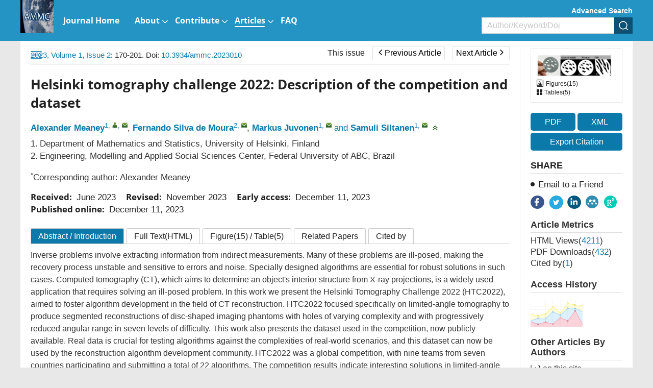

--- FILE ---
content_type: text/html;charset=UTF-8
request_url: https://www.aimsciences.org/article/doi/10.3934/ammc.2023010
body_size: 271752
content:
<!DOCTYPE html PUBLIC "-//W3C//DTD XHTML 1.0 Transitional//EN" "http://www.w3.org/TR/xhtml1/DTD/xhtml1-transitional.dtd">
<html lang="en" >
<head>
	<meta name=renderer  content=webkit>
    <meta http-equiv="X-UA-Compatible" content="IE=edge" />
    <meta http-equiv="Content-Type" content="text/html; charset=utf-8" />
    <meta name="viewport" content="width=device-width,initial-scale=1.0,maximum-scale=1.0,minimum-scale=1.0,user-scalable=no" />
    <title>Helsinki tomography challenge 2022: Description of the competition and dataset</title>
	   		    
    
		<meta name="keywords" content="Computed tomography, limited-angle tomography, reconstruction algorithm, open dataset, inverse problems, ill-posed inverse problems, imaging phantom" />
		<meta name="hw.ad-path" content="https://www.aimsciences.org/en/article/doi/10.3934/ammc.2023010" />
	<meta name="hw.identifier" content="https://www.aimsciences.org/en/article/doi/10.3934/ammc.2023010" />
		
	<meta name="dc.format" content="text/html" />
	<meta name="dc.title" content="Helsinki tomography challenge 2022: Description of the competition and dataset" />
	<meta name="dc.identifier" content="10.3934/ammc.2023010" />
		<meta name="dc.contributor" content="Alexander Meaney" />
		<meta name="dc.contributor" content="Fernando Silva de Moura" />
		<meta name="dc.contributor" content="Markus Juvonen" />
		<meta name="dc.contributor" content="Samuli Siltanen" />
			<meta name="dc.creator" content="Alexander Meaney" />
		<meta name="dc.creator" content="Fernando Silva de Moura" />
		<meta name="dc.creator" content="Markus Juvonen" />
		<meta name="dc.creator" content="Samuli Siltanen" />
		<meta name="dc.date" content="Fri Dec 01 05:00:00 UTC 2023" />
	<meta name="dc.keywords" content="Computed tomography, limited-angle tomography, reconstruction algorithm, open dataset, inverse problems, ill-posed inverse problems, imaging phantom" />
	
	<meta name="citation_journal_title" content="Applied Mathematics for Modern Challenges" />
	<meta name="citation_publisher" content="Applied Mathematics for Modern Challenges" />
	<meta name="citation_journal_abbrev" content="AMMC" />
	<meta name="citation_issn" content="" />
		<meta name="citation_authors" content="Alexander Meaney, Fernando Silva de Moura, Markus Juvonen, Samuli Siltanen" />
	<meta name="citation_date" content="Fri Dec 01 05:00:00 UTC 2023" />
	<meta name="citation_online_date" content="Mon Dec 11 09:44:46 UTC 2023 "/>
	
		<meta name="citation_abstract_html_url" content="https://www.aimsciences.org/en/article/doi/10.3934/ammc.2023010?viewType=HTML" />
	<meta name="citation_pdf_url" content="https://www.aimsciences.org/data/article/export-pdf?id=6576da0e4aaea52710700789"/>
	<meta name="citation_public_url" content="https://www.aimsciences.org/en/article/doi/10.3934/ammc.2023010" />
	<meta property="og:url" content="https://www.aimsciences.org/article/doi/10.3934/ammc.2023010" >

	
																																																																																																										<meta property="og:type" content="article">
	<meta property="og:site_name" content="Applied Mathematics for Modern Challenges">
	<meta property="og:title" content="Helsinki tomography challenge 2022: Description of the competition and dataset">
	
	<meta name="twitter:card" content="summary_large_image">
		<meta name="twitter:description" content="Inverse problems involve extracting information from indirect measurements. Many of these problems are ill-posed, making the recovery process unstable and sensitive to errors and noise. Specially designed algorithms are essential for robust solutions in such cases. Computed tomography (CT), which aims to determine an object&apos;s interior structure from X-ray projections, is a widely used application that requires solving an ill-posed problem. In this work we present the Helsinki Tomography Challenge 2022 (HTC2022), aimed to foster algorithm development in the field of CT reconstruction. HTC2022 focused specifically on limited-angle tomography to produce segmented reconstructions of disc-shaped imaging phantoms with holes of varying complexity and with progressively reduced angular range in seven levels of difficulty. This work also presents the dataset used in the competition, now publicly available. Real data is crucial for testing algorithms against the complexities of real-world scenarios, and this dataset can now be used by the reconstruction algorithm development community. HTC2022 was a global competition, with nine teams from seven countries participating and submitting a total of 22 algorithms. The competition results indicate interesting solutions in limited-angle tomography, with high-quality reconstructions that demonstrated promising directions for future research."  >		
	<meta name="twitter:site" content="Applied Mathematics for Modern Challenges">
	<meta name="twitter:title" content="Helsinki tomography challenge 2022: Description of the competition and dataset">
	<meta name="twitter:image" content="https://data.aimsciences.org/aimsmath-data/AMMC/2023/2/PIC/2994-7669_2023_2_170-1.jpg">
		<meta name="twitter:url" content="https://www.aimsciences.org/article/doi/10.3934/ammc.2023010" >
		<meta property="og:image" content="https://data.aimsciences.org/aimsmath-data/AMMC/2023/2/PIC/2994-7669_2023_2_170-1.jpg">
	



	<meta name="robots" content="noarchive" />
	
		<meta name="dc.publisher" content="Applied Mathematics for Modern Challenges"/>
	<meta name="dc.rights" content="http://creativecommons.org/licenses/by/3.0/"/>
	<meta name="dc.format" content="application/pdf" />
	<meta name="dc.language" content="en" />
	<meta name="dc.description" content="Inverse problems involve extracting information from indirect measurements. Many of these problems are ill-posed, making the recovery process unstable and sensitive to errors and noise. Specially designed algorithms are essential for robust solutions in such cases. Computed tomography (CT), which aims to determine an object&apos;s interior structure from X-ray projections, is a widely used application that requires solving an ill-posed problem. In this work we present the Helsinki Tomography Challenge 2022 (HTC2022), aimed to foster algorithm development in the field of CT reconstruction. HTC2022 focused specifically on limited-angle tomography to produce segmented reconstructions of disc-shaped imaging phantoms with holes of varying complexity and with progressively reduced angular range in seven levels of difficulty. This work also presents the dataset used in the competition, now publicly available. Real data is crucial for testing algorithms against the complexities of real-world scenarios, and this dataset can now be used by the reconstruction algorithm development community. HTC2022 was a global competition, with nine teams from seven countries participating and submitting a total of 22 algorithms. The competition results indicate interesting solutions in limited-angle tomography, with high-quality reconstructions that demonstrated promising directions for future research." />
	
	<meta property="og:description" content="Inverse problems involve extracting information from indirect measurements. Many of these problems are ill-posed, making the recovery process unstable and sensitive to errors and noise. Specially designed algorithms are essential for robust solutions in such cases. Computed tomography (CT), which aims to determine an object&apos;s interior structure from X-ray projections, is a widely used application that requires solving an ill-posed problem. In this work we present the Helsinki Tomography Challenge 2022 (HTC2022), aimed to foster algorithm development in the field of CT reconstruction. HTC2022 focused specifically on limited-angle tomography to produce segmented reconstructions of disc-shaped imaging phantoms with holes of varying complexity and with progressively reduced angular range in seven levels of difficulty. This work also presents the dataset used in the competition, now publicly available. Real data is crucial for testing algorithms against the complexities of real-world scenarios, and this dataset can now be used by the reconstruction algorithm development community. HTC2022 was a global competition, with nine teams from seven countries participating and submitting a total of 22 algorithms. The competition results indicate interesting solutions in limited-angle tomography, with high-quality reconstructions that demonstrated promising directions for future research." />
	
		<meta name="dc.subject" content="Computed tomography" />
		<meta name="dc.subject" content="limited-angle tomography" />
		<meta name="dc.subject" content="reconstruction algorithm" />
		<meta name="dc.subject" content="open dataset" />
		<meta name="dc.subject" content="inverse problems" />
		<meta name="dc.subject" content="ill-posed inverse problems" />
		<meta name="dc.subject" content="imaging phantom" />
		
	<!-- SoWise SEO 2019-9-6 -->
	<meta name="citation_title" content="Helsinki tomography challenge 2022: Description of the competition and dataset" />
		<meta name="citation_author" content="Alexander Meaney" />
		<meta name="citation_author" content="Fernando Silva de Moura" />
		<meta name="citation_author" content="Markus Juvonen" />
		<meta name="citation_author" content="Samuli Siltanen" />
		
	<meta name="citation_keywords" content="Computed tomography, limited-angle tomography, reconstruction algorithm, open dataset, inverse problems, ill-posed inverse problems, imaging phantom" />
	<meta name="citation_year" content="2023"/>
	<meta name="citation_volume" content="1"/> 
	<meta name="citation_issue" content="2"/>
	<meta name="citation_firstpage" content="170"/>
	<meta name="citation_lastpage" content="201"/>
	<meta name="citation_doi" content="10.3934/ammc.2023010"/>
	<meta name="citation_id" content="6576da0e4aaea52710700789"/>
	<meta name="citation_state" content="" />
	
    <link type="text/css" href="/style/web/images/custom/favicon.ico" rel="shortcut icon" />
    
    <link rel="stylesheet" href="/style/web/css/common/bootstrap.min.css">
	<link rel="stylesheet" href="/style/web/css/common/swiper.min.css">
	<link rel="stylesheet" href="/style/web/css/common/font-awesome.min.css">
	
								    	<link rel="stylesheet" href="/style/web/css/defercss/article_public.min.css?t=31" type="text/css"/>
    
    <link href="/style/web/css/en/tpl5/style.css?t=31" rel="stylesheet" type="text/css"/>
    <link href="/style/web/css/en/main.css?t=31" rel="stylesheet" type="text/css"/>
	
		
	</head>
<body id="body-AMMC" data-spy="scroll" data-target="#myScrollspy" class="articleBody articleBodyEn body-AMMC article-body-6576da0e4aaea52710700789" >
<input type="hidden" value="Applied Mathematics for Modern Challenges" id="journalName"/>
<input type="hidden" value="journals" id="pageViewId" />
<input type="hidden" value="6576da0e4aaea52710700789" id="articleId" />
<input type="hidden" value="10.3934/ammc.2023010" id="articleDoi" />
<input type="hidden" value="" id="articleStatus" />
<input type="hidden" value="/aimsmath-data/AMMC/2023/2/PIC/" id="allSrc" />
<input type="hidden" value="" id="articleIsLogin"/>
    <input hidden type="checkbox" checked id="reference" />
<table style="display:none"><tr><td>\`x^2+y_1+z_12^34\`</td></tr></table>
<div id="common-top" ng-app="index">
    <style>.ng-cloak{display:none;}</style>
<div class="index-header bgwhite ng-cloak" ng-cloak   ng-controller="j-content-journals">
    <div class="container clear " >
    	          <a href="https://www.aimsciences.org/" class="fl logo" ng-repeat="journal in journalTypes9"  ng-if="$index == 0"><img ng-src="https://data.aimsciences.org/{{journal.logoimgSrc}}" class="img-responsive" ng-if="journal.logoimgSrc" alt="AIMS"></a>
			
    	</a>
		<div class="shareBox fr" >
		   <ul class="share-right clear ">
		       <li class="share-facebook" onclick="shareTools('facebook2');" title="share this content in Facebook">
		           <img src="/style/web/images/custom/share_facebook.png" alt="share this content in Facebook">
		       </li>
		       <li class="share-twitter" onclick="shareTools('twitter2');" title="share this content in Twitter">
		           <img src="/style/web/images/custom/share_twitter.png" alt="share this content in Twitter">
		       </li>
		       <li class="share-linkedin" onclick="shareTools('linkedin2');" title="share this content in Linkedin">
		           <img src="/style/web/images/custom/share_linkin.png" alt="share this content in Linkedin">
		       </li>
		       <!--  
		       <li class="share-mendeley" onclick="shareTools('mendeley');" title="share  this content in Mendeley">
		           <img src="/style/web/images/custom/share_mendeley.png" alt="share  this content in Mendeley">
		       </li>
		       -->
		       <li class="share-researchGate" onclick="shareTools('researchGate');" title="share this content in ResearchGate">
		           <img src="/style/web/images/custom/share_researchGate.png" alt="share this content in ResearchGate">
		       </li>
	       
		     <!--   <li onclick="shareTools('sina');" title="分享到微博"><img src="/style/web/images/custom/share_weibo.png"></li>
		       <li class="weixin" title="分享到微信"><img src="/style/web/images/custom/share_weixin.png"></li>
		          			<li class="kongjian" title="分享到qq空间"><img src="/style/web/images/custom/share_qq.png"></li> -->
		   </ul>
		</div>    	
    </div>
	<div ng-controller="j-top-menu-i" class="headerPosi">
			<div class="header " >
				<div class="header-nav container">
				    <div class="clear">
				        <ul class="clear  i-top-menu top-menu" >
				        	<li type="{{newsColumn.abbreviation}}" ng-repeat="newsColumn in topMenus" ng-if="newsColumn.columnNewsShowLocation == '1'" repeat-finish-light>
					    		<a href="{{newsColumn.links}}" target="{{newsColumn.columnNewsOpenTarget}}">
					    			<i ng-bind-html="newsColumn.name"></i>
    								<span  ng-if="newsColumn.subColumns.length > 0"></span>
    								<span  ng-if="newsColumn.abbreviation == 'journals'"></span>
					    		</a>
					    		<!-- <ol class=" i-menu-journals data-show" ng-if="newsColumn.abbreviation == 'journals'"></ol> -->
					    		<ol class="data-show i-menu-journals" ng-if="newsColumn.abbreviation == 'journals'">
							    	<li class="tit" ng-if="journalTypes.length > 0">AIMS Journals</li>
							    	<li  style="width:100%;">
							    		<div class="clear">
							    			<div style="width:50%;float:left">
									    		<div ng-repeat="journal in journalTypes"  ng-if="journal.journalType == 1 && journal.showIndex != 0 && $index < 13" >
								                
<a ng-if="journal.linkedWebsite" href="{{journal.linkedWebsite}}" target="_blank">
   {{journal.titleEn}}<span class="type open" ng-if="journal.hyBrid == 'Open Access'">&nbsp;<img src="/style/web/images/custom/icon_op.png"></span>
</a>

<a ng-if="!journal.linkedWebsite" href="/{{journal.publisherId}}">
     {{journal.titleEn}}<span class="type open " ng-if="journal.hyBrid == 'Open Access'">&nbsp;<img src="/style/web/images/custom/icon_op.png"></span>
</a>	
								                </div>	
							                </div>
							                <div style="width:50%;float:right">	
								                <div ng-repeat="journal in journalTypes"  ng-if="journal.journalType == 1 && journal.showIndex != 0 && $index >= 13">
								                
<a ng-if="journal.linkedWebsite" href="{{journal.linkedWebsite}}" target="_blank">
   {{journal.titleEn}}<span class="type open" ng-if="journal.hyBrid == 'Open Access'">&nbsp;<img src="/style/web/images/custom/icon_op.png"></span>
</a>

<a ng-if="!journal.linkedWebsite" href="/{{journal.publisherId}}">
     {{journal.titleEn}}<span class="type open " ng-if="journal.hyBrid == 'Open Access'">&nbsp;<img src="/style/web/images/custom/icon_op.png"></span>
</a>	
								                </div>	
							                </div>
						                </div>    	
							    	</li>
							    	<li class="line linedot"  ng-if="journalTypes.length > 0"></li>	
							    	<li class="tit"  ng-if="journalTypes.length > 0">AIMS Press Math Journals</li>
							    	<li ng-repeat="journal in journalTypes"  ng-if="journal.journalType != 1  && journal.showIndex != 0">
						                
<a ng-if="journal.linkedWebsite" href="{{journal.linkedWebsite}}" target="_blank">
   {{journal.titleEn}}<span class="type open" ng-if="journal.hyBrid == 'Open Access'">&nbsp;<img src="/style/web/images/custom/icon_op.png"></span>
</a>

<a ng-if="!journal.linkedWebsite" href="/{{journal.publisherId}}">
     {{journal.titleEn}}<span class="type open " ng-if="journal.hyBrid == 'Open Access'">&nbsp;<img src="/style/web/images/custom/icon_op.png"></span>
</a>	
							    	</li>							    	
							    	<li class="line"  ng-if="bookList.length > 0"></li>
							    	<li class="tit" ng-if="bookList.length > 0">Book Series</li>
							    	<li  ng-repeat="book in bookList">
							    	    <a href="/book/{{book.nameInitial}}"  ><span class="mainColor"></span>{{book.nameEn}}</a>
							    	</li>
					    		</ol>					    		
					    		<ol class="data-show" ng-if="newsColumn.subColumns.length > 0">
					    			<li ng-repeat="subColumn in newsColumn.subColumns" type="{{subColumn.abbreviation}}">
					    				<a href="{{subColumn.links}}" target="_top">{{subColumn.name}}</a>
					    			</li>
					    		</ol>
					    	</li>
				        </ul>
				    </div>
				</div>
				<!--手机-->
				<div class="phone-nav">
				    <div class="container clear">
				        <div class="navList fl">
				            <span class="span1"></span>
				            <span class="span2"></span>
				            <span class="span3"></span>
				        </div>
				    	<a href="https://www.aimsciences.org/" class="fl logo">
			            							    <p class="logotxt"> Applied Mathematics for Modern Challenges</p>
						    				    	</a>
				        <div class="search-app fr"></div>
				    </div>
				    <div class="search-app-wrap">
				        <div class="container clear">
					        <form action="/search" method="POST" onsubmit="return checkSearch(this);" class="topSearchForm">
					            <div class="left fl search-entrance-app">
					            	<input type="hidden" name="searchField" value="">
					            	<input type="hidden" name="language" value="en">
					               	<input type="hidden" name="publisherId" value="AMMC">
					                <input type="text" name="q" placeholder="Search" class="fl text">
					                <input type="submit" class="sub fl" value="" >
					            </div>
					            <a href="javascript:void(0);" onclick="advanceSearchEntrance();" class="gao fr">Advanced Search</a>
				            </form>
				        </div>
				    </div>
				    <ul class="smallUl i-top-menu top-menu">
				    	<li type="{{newsColumn.abbreviation}}" ng-repeat="newsColumn in topMenus" ng-if="newsColumn.columnNewsShowLocation == '1'" repeat-finish-mobile>
				    		<a href="{{newsColumn.links}}" >
					    		<i ng-bind-html="newsColumn.name"></i>
   								<span  ng-if="newsColumn.subColumns.length > 0"></span>
   								<span  ng-if="newsColumn.abbreviation == 'journals'"></span>			    		
				    		</a>
				    		<!-- <ol class="data-show i-menu-journals" ng-if="newsColumn.abbreviation == 'journals'"></ol>-->
					    	<ol class="data-show"  ng-if="newsColumn.abbreviation == 'journals'">
							    	<li class="tit" ng-if="journalTypes.length > 0">AIMS Journals</li>
							    	<li ng-repeat="journal in journalTypes"  ng-if="journal.journalType == 1 && journal.showIndex != 0"  >
						                
<a ng-if="journal.linkedWebsite" href="{{journal.linkedWebsite}}" target="_blank">
   {{journal.titleEn}}<span class="type open" ng-if="journal.hyBrid == 'Open Access'">&nbsp;<img src="/style/web/images/custom/icon_op.png"></span>
</a>

<a ng-if="!journal.linkedWebsite" href="/{{journal.publisherId}}">
     {{journal.titleEn}}<span class="type open " ng-if="journal.hyBrid == 'Open Access'">&nbsp;<img src="/style/web/images/custom/icon_op.png"></span>
</a>	
							    	</li>
							    	<li class="line linedot"></li>	
							    	<li class="tit">AIMS Press Math Journals</li>
							    	<li ng-repeat="journal in journalTypes"  ng-if="journal.journalType != 1 && journal.showIndex != 0" >
						                
<a ng-if="journal.linkedWebsite" href="{{journal.linkedWebsite}}" target="_blank">
   {{journal.titleEn}}<span class="type open" ng-if="journal.hyBrid == 'Open Access'">&nbsp;<img src="/style/web/images/custom/icon_op.png"></span>
</a>

<a ng-if="!journal.linkedWebsite" href="/{{journal.publisherId}}">
     {{journal.titleEn}}<span class="type open " ng-if="journal.hyBrid == 'Open Access'">&nbsp;<img src="/style/web/images/custom/icon_op.png"></span>
</a>	
							    	</li>							    	
							    	<li class="line"></li>
							    	<li class="tit">Book Series</li>
							    	<li  ng-repeat="book in bookList">
							    	    <a href="/book/{{book.nameInitial}}"  ><span class="mainColor"></span>{{book.nameEn}}</a>
							    	</li>
					    	</ol>					    		
				    		<ol class="data-show" ng-if="newsColumn.subColumns.length > 0">
				    			<li ng-repeat="subColumn in newsColumn.subColumns" type="{{subColumn.abbreviation}}">
				    				<a href="{{subColumn.links}}" target="_top">{{subColumn.name}}</a>
				    			</li>
				    		</ol>
				    	</li>
				    
				    </ul>
				</div>
		   </div>
	</div>
</div>
        	<input type="hidden" id="journalId" value="192" >
<div ng-controller="j-top-menu " class="j-secondBg ng-cloak" ng-cloak>
	<div class="header-nav j-secondBg" >
	    <div class="container clearfix">
	    	<a href="/AMMC" class="fl logo">
            				        <img  class="j-logo" ng-src="https://data.aimsciences.org//aimsmath-upload/journal/AMMC/logo_20221222414195.png" onerror="this.onerror=null;this.src='/style/web/images/custom/logo02.png'">&nbsp;
			    	    	</a>	
	    	<!--  <div class="fr">    -->
		    	<div class="j-searchBox-con fr">
		    	        <a href="javascript:void(0);" onclick="advanceSearchEntrance();" class="adSearch ">Advanced Search</a>
		            	<form action="/search" method="POST" onsubmit="return checkSearch(this);">
			            	<div class="clear search-entrance">
			                    <select class="fl hidden" name="searchField">
				                     <option value="" selected>All</option>
				                     <option value="titleEn" >Title</option>
				                     <option value="authors.authorNameEn" >Author</option>
				                     <option value="keywords.keywordEn" >Keyword</option>
				                     <option value="abstractinfoEn" >Abstract</option>
				                     <option value="doi" >DOI</option>
				                     <option value="classifyinfoEn" >Classify</option>
				                     <option value="affiliations.affliEn">Address</option>
				                     <option value="funds.fundsInfoEn" >Funds</option>
			                    </select>
			                    <div class="keyCon  clear">
			                        <input type="text" name="q" class="fl text" placeholder="Author/Keyword/Doi">
			                        <input type="hidden" name="language" value="en">
			               			<input type="hidden" name="publisherId" value="AMMC">
			                        <input type="submit" class="fl sub" value="" >
			                    </div>
			                </div>
		                </form>    	
		    	</div>
		        <ul class="nav-ul clear  top-menu fl">
		            <li type="{{newsColumn.abbreviation}}" ng-repeat="newsColumn in topMenus" ng-if="newsColumn.columnNewsShowLocation == '1'"  repeat-finish-light-child >
			    		<a href="{{newsColumn.links}}" target="{{newsColumn.columnNewsOpenTarget}}">
			    			<i ng-bind-html="newsColumn.name"></i>
			    			<span  ng-if="newsColumn.subColumns.length > 0"></span>
			    		</a>
			    		<ol class="data-show" ng-if="newsColumn.subColumns.length > 0">
			    			<li ng-repeat="subColumn in newsColumn.subColumns" type="{{subColumn.abbreviation}}">
			    				<a href="{{subColumn.links}}" target="_top" target="{{subColumn.columnNewsOpenTarget}}" >{{subColumn.name}}</a>
			    			</li>
			    		</ol>
			    	</li>
		        </ul>		    		        
	        <!--  </div> -->
	    </div>
	</div>
	<!--手机菜单-->
	<div class="phone-nav ban-phone-nav">
	    <div class="container clear">
	        <div class="navList fl">
	            <span class="span1"></span>
	            <span class="span2"></span>
	            <span class="span3"></span>
	        </div>
	        <a href="/AMMC" class="logo fl">
	            <p class="romal">Applied Mathematics for Modern Challenges</p>
	        </a>
	        <div class="search-app fr"></div>
	    </div>
	    <div class="search-app-wrap">
	        <div class="container clear">
		        <form action="/search" method="POST" onsubmit="return checkSearch(this);" class="topSearchForm">
		            <div class="left fl search-entrance-app">
		            	<input type="hidden" name="searchField" value="">
		            	<input type="hidden" name="language" value="en">
		               	<input type="hidden" name="publisherId" value="AMMC">
		                <input type="text" name="q" placeholder="Search" class="fl text">
		                <input type="submit" class="sub fl" value="" >
		            </div>
		            <a href="javascript:void(0);" onclick="advanceSearchEntrance();" class="gao fr">Advanced Search </a>
	            </form>
	        </div>
	    </div>
	    <ul class="smallUl top-menu">
	        <li type="{{newsColumn.abbreviation}}" ng-repeat="newsColumn in topMenus" ng-if="newsColumn.columnNewsShowLocation == '1' " repeat-finish-mobile >
	    		<a href="{{newsColumn.links}}" >{{newsColumn.name}}</a>
	    		<ol class="data-show" ng-if="newsColumn.subColumns.length > 0">
	    			<li ng-repeat="subColumn in newsColumn.subColumns" type="{{subColumn.abbreviation}}">
	    				<a href="{{subColumn.links}}" target="_top">{{subColumn.name}}</a>
	    			</li>
	    		</ol>
	    	</li>    	
	    	<li><a  href="https://www.aimsciences.org/">Home</a></li>
	    </ul>
	</div>
</div>
    </div>
<div class="article-pc article-box-content" >
	
	<div class="article-header-new">
	    <div class="inner container  clear">	    
	        <ul class="fl">
	        		            <li>
	                <a href="javascript:void(0);" class="download-pdf" data="6576da0e4aaea52710700789"><i class="fa fa-file-pdf-o"></i><span>PDF</span></a>
	            </li>
	            	            <li>
	                <a href="javascript:void(0);" data-target="#exportCitationModal" data-toggle="modal"><i class="fa fa-quote-left"></i><span>Cite</span></a>
	            </li>
	            <li>
	                <a><i class="fa fa-share-alt"></i><span>Share</span></a>
	                <dl>
				       <dd class="share-facebook" onclick="shareTools('facebook');" title="share this content in Facebook">
				           <img src="/style/web/images/custom/share_facebook.png" alt="">
				       </dd>
				       <dd class="share-twitter" onclick="shareTools('twitter');" title="share this content in Twitter">
				           <img src="/style/web/images/custom/share_twitter.png" alt="">
				       </dd>
				       <dd class="share-linkedin" onclick="shareTools('linkedin');" title="share this content in Linkedin">
				           <img src="/style/web/images/custom/share_linkin.png" alt="">
				       </dd>
				       <dd class="share-mendeley" onclick="shareTools('mendeley');" title="share  this content in Mendeley">
				           <img src="/style/web/images/custom/share_mendeley.png" alt="">
				       </dd>
				       <dd class="share-researchGate" onclick="shareTools('researchGate');" title="share this content in ResearchGate">
				           <img src="/style/web/images/custom/share_researchGate.png" alt="">
				       </dd> 
	                </dl>
	            </li>
	        </ul>
         	<div class="fl">
      																		<a href="/AMMC/article/2023/1/2" class="this-issue">This issue</a>
																														<a href="/article/doi/10.3934/ammc.2023011" class="page-btn prev-page "><span class="fa fa-angle-left"></span>Previous Article</a>
												
																							<a href="/article/doi/10.3934/ammc.2023008" class="page-btn next-page ">Next Article<span class="fa fa-angle-right"></span></a>
														</div>	        
	        <div class="article-search fr clear">
	            <form  class="topSearchForm" id ="searchFormTop" action="/search" method="post" onsubmit="return checkSearch(this);" role="form">
	                <select class="fl" name="searchField">
	                    	                        <option value="">All</option>
	                        <option value="titleEn">Title</option>
	                        <option value="authors.authorNameEn">Author</option>
	                        <option value="keywords.keywordEn">Keyword</option>
	                        <option value="abstractinfoEn">Abstract</option>
	                        <option value="doi">DOI</option>
	                        <option value="classifyinfoEn">Category</option>
	                        <option value="affiliations.affliEn">Address</option>
	                        <option value="funds.fundsInfoEn">Fund</option>
	                    	                </select>
	                <input type="text" name="q" placeholder="Search" class="fl text input">
	                <input name="language" type="hidden" value="en">
	                <input name="publisherId" type="hidden" value="AMMC">
	                <input type="submit" class="sub fl" value="">
	            </form>
        	</div>
    	</div>
	</div>
	<div class="article-main">
			    <div class="inner clear content" style="position:relative;">
	        <div class="article-main-left fl ac">
	            <div class="wrapper">
	                <div class="content-nav">
	                    <div class="contents-title clearfix">Article Contents<img class="fr" src="/style/web/images/custom/icon_toright.png" ></div>
	                    <!-- <a class="switchFormula" href="javascript:void(0);" onclick="switchFormula();">Turn off MathJax</a> -->
	                    <div class="Abstract-left-list">
	                        <a href="javascript:void(0)" ></a>
	                    </div>
	                    <div class="jumplink-list">
	                    	
	                    		
	                    	
	                    </div>
	                    <!-- 
	                    <div class="References-left-list">
	                        <a href=""></a>
	                    </div>
	                    
	                    <div class="Related-left-list">
	                        <a href=""></a>
	                    </div>	                    
	                    <div class="Cited-left-list">
	                        <a href=""></a>
	                    </div>	                    
	                    <div class="Supplements-left-list">
	                        <a href=""></a>
	                    </div>
						 -->
	                </div>
	                	                <img class="" src="/style/web/images/custom/icon_toleft.png" >
	                	                <span class="text-full-nav ac">Article Contents</span>
	            </div>
	        </div>
	        <div class="clearfix article-right-box bgwhite ac">
			        <div class="article-main-mid fl">
			            <div class="articleNavBox clearfix">
							<div class="articleNav fl">
														<a   href="/AMMC/archive" class="mainColor">2023,&nbsp;Volume 1</a>,&nbsp;<a  href="/AMMC/article/2023/1/2" class="mainColor">Issue 2</a>:&nbsp;170-201. Doi: <a class="mainColor"   href="https://doi.org/10.3934/ammc.2023010" target="_blank">10.3934/ammc.2023010    </a>														      
							</div>	    
				         	<div class="fr" id="title-show">
				         																				<a href="/AMMC/article/2023/1/2" class="this-issue">This issue</a>
																																															<a href="/article/doi/10.3934/ammc.2023011" class="page-btn prev-page "><span class="fa fa-angle-left"></span>Previous Article</a>
																				
																											<span class="title-show">A directional regularization method for the limited-angle Helsinki Tomography Challenge using the Core Imaging Library (CIL)</span>		
																																							<a href="/article/doi/10.3934/ammc.2023008" class="page-btn next-page ">Next Article<span class="fa fa-angle-right"></span></a>
																																					<span class="title-show">HD-DCDM: Hybrid-domain network for limited-angle computed tomography with deconvolution and conditional diffusion model</span>
													
							</div>				

						</div>
						<!-- code cited source -->
			            <div class="article-left">
			            
			            	<div class="article-app" style="padding:0;">
								<footer class="download-pdf " data="6576da0e4aaea52710700789" style="width:100%;margin:20px 0;padding:0;">
									    											    											    		<!--  <a href="https://data.aimsciences.org//aimsmath-upload/AMMC/2023/2/PDF/2994-7669_2023_2_170.pdf">-->
										    		<a href="javascript:void(0);">
										                <div class="pdfView">
										                    <div class="in-bl">
										                        <i class="fa fa-file-pdf-o"></i>
										                        <span>PDF &nbsp;view</span>
										                    </div>
										                </div>
										            </a>
										    										    	
								</footer>			            	
			            	</div>			            
			                <div class="articleEn prerender" id="articleEn">
			                				                    <div class="article-title left-title clearfix">
												                        <h1>Helsinki tomography challenge 2022: Description of the competition and dataset
										</h1>
													                        
			                    </div>
			                    <ul class="article-author clear">
			                    				                    		<li>
			                    			<a href="javascript:void(0);" class="mainColor" data-relate="alexander.meaney@helsinki.fi" data="{{author.authorNameEn}}" type="authors.authorNameEn">Alexander Meaney</a><sup class="authorTag"><a href="javascript:void(0);" class="com-num" data-tagVal="1">1</a>,&nbsp;<a href="javascript:void(0);" class="com-user" title="Corresponding Author:&nbsp;Alexander Meaney,&nbsp;alexander.meaney@helsinki.fi"></a>,&nbsp;<a href="mailto:alexander.meaney@helsinki.fi" class="com-mail" title="mailto:&nbsp;alexander.meaney@helsinki.fi"></a></sup>,&nbsp;			                    		</li>
			                    				                    		<li>
			                    			<a href="javascript:void(0);" class="mainColor" data-relate="fernando.moura@ufabc.edu.br" data="{{author.authorNameEn}}" type="authors.authorNameEn">Fernando Silva de Moura</a><sup class="authorTag"><a href="javascript:void(0);" class="com-num" data-tagVal="2">2</a>,&nbsp;<a href="mailto:fernando.moura@ufabc.edu.br" class="com-mail" title="mailto:&nbsp;fernando.moura@ufabc.edu.br"></a></sup>,&nbsp;			                    		</li>
			                    				                    		<li>
			                    			<a href="javascript:void(0);" class="mainColor" data-relate="markus.juvonen@helsinki.fi" data="{{author.authorNameEn}}" type="authors.authorNameEn">Markus Juvonen</a><sup class="authorTag"><a href="javascript:void(0);" class="com-num" data-tagVal="1">1</a>,&nbsp;<a href="mailto:markus.juvonen@helsinki.fi" class="com-mail" title="mailto:&nbsp;markus.juvonen@helsinki.fi"></a></sup>&nbsp;<span class="mainColor">and</span>&nbsp;			                    		</li>
			                    				                    		<li>
			                    			<a href="javascript:void(0);" class="mainColor" data-relate="samuli.siltanen@helsinki.fi" data="{{author.authorNameEn}}" type="authors.authorNameEn">Samuli Siltanen</a><sup class="authorTag"><a href="javascript:void(0);" class="com-num" data-tagVal="1">1</a>,&nbsp;<a href="mailto:samuli.siltanen@helsinki.fi" class="com-mail" title="mailto:&nbsp;samuli.siltanen@helsinki.fi"></a></sup>			                    		</li>
			                    				                    	<li><span class="com-drop" onclick="showAuthor(this);"></span></li>
			                    </ul>
			                    <ul class=" marginT addresswrap about-author">
			                        <!-- 英文作者地址 -->
			                        			                        				                        		<li class="article-author-address">
				       							
				       												       									<span class="aff-nmuber">1.</span> 
			            											  								
			                                    <p  class="lostOf"  >
			                                    Department of Mathematics and Statistics, University of Helsinki, Finland
			                                    </p>
			                                </li>
			                        				                        			                        				                        		<li class="article-author-address">
				       							
				       												       									<span class="aff-nmuber">2.</span> 
			            											  								
			                                    <p  class="lostOf"  >
			                                    Engineering, Modelling and Applied Social Sciences Center, Federal University of ABC, Brazil
			                                    </p>
			                                </li>
			                        				                        			                    </ul>
								 									 										 																													                        					                        											 										 					                        											 										 					                        											 										 					                        											 									 			                     <!-- 
			                      			                        				                    <a class="togglebtn mainColor marginT">
										<i class="articleFont icon-jia"></i>More Information
									</a>
																	 								 -->
								 <div class="com-author-wrap">
			                    	<ul class="about-article about-author about-author1">
				                        				                        				                        					                        					                        		<li rt="cor">
				                                    			                                    					                                    					                                    						                                    							                                    																				<p style="display:none"><sup>*</sup>Corresponding author: Alexander Meaney</p>
				                                    				<sup>*</sup>Corresponding author: Alexander Meaney&nbsp;				                                    							                                    						                                    					                                    				                                    					                                    				                                    					                                    				                                    					                                    				                                </li>
				                        					                        			
				                        				                        					    										    									    									    							    										    									    								                    </ul>
				                    				                    
				                     <div class="author-note-box">
				                     									 				                     									 				                     									 				                     									 				                     				                     </div>			                    
				                     <!-- 稿件日期和基金项目11 -->
				                     <div class="com-author-info gjrq">
								        <!-- 稿件日期 -->
								        <div class="article-date clearfix">
		    								<div><b>Received:&nbsp;</b>
	   <span id="" class="mainColor">
					June 2023
				</span>
	</div>
	<div><b>Revised:&nbsp;</b>
	    <span id="" class="mainColor">
					November 2023
				</span>
	</div>
			<div><b>Early access:&nbsp;</b>
			<span  class="mainColor">
				December 11, 2023
			</span>
		</div> 		
			<div><b>Published online:&nbsp;</b>
		<span  class="mainColor">
					December 11, 2023
				</span>
	</div>
									        </div>
												                            			                            																						 				                     </div>
				                     <!-- 老网站需求 -->
				                     
			                     </div>
			                </div>
			            </div>
			            <!-- html btns -->
			            <div class="article-detail-btns clearfix">
			                			            	<a href="javascript:void(0);" rel="Abstract"  class="desc ac">Abstract <span class="isIntroduction">/ Introduction</span></a>
    						    										            					            					            	<a href="javascript:void(0);" rel="FullText"   class="html">Full Text(HTML)</a>
				            					            					            					            	<a href="javascript:void(0);" rel="figTab"  class="article-tables-btn">Figure<num>(15)</num> / Table<num>(5)</a>
				            				            				            	<a href="javascript:void(0);" rel="relative-article"   class="relative">Related Papers</a>
			            	<a href="javascript:void(0);" rel="citedby-info"   class="citeby">Cited by</a>
			            	
			            </div>
			            <div class="clearfix" >
			            <ul class="article-tab-box tab-content" id="myTabContent">
			            	
			                <!-- 摘要 -->
			                 		                    <div class="phone-title phone-mark" val="Abstract">
								<a class="mainColor " href="javascript:void(0);">Abstract</a>
							</div>
										                <li id="Abstract" class="articleListBox current prerender" >
			                   
			                    			                     <h3 class="navTitle hidden" id="Abstract-list">Abstract</h3>
			                        <div class="article-abstract ">
										<p>Inverse problems involve extracting information from indirect measurements. Many of these problems are ill-posed, making the recovery process unstable and sensitive to errors and noise. Specially designed algorithms are essential for robust solutions in such cases. Computed tomography (CT), which aims to determine an object's interior structure from X-ray projections, is a widely used application that requires solving an ill-posed problem. In this work we present the Helsinki Tomography Challenge 2022 (HTC2022), aimed to foster algorithm development in the field of CT reconstruction. HTC2022 focused specifically on limited-angle tomography to produce segmented reconstructions of disc-shaped imaging phantoms with holes of varying complexity and with progressively reduced angular range in seven levels of difficulty. This work also presents the dataset used in the competition, now publicly available. Real data is crucial for testing algorithms against the complexities of real-world scenarios, and this dataset can now be used by the reconstruction algorithm development community. HTC2022 was a global competition, with nine teams from seven countries participating and submitting a total of 22 algorithms. The competition results indicate interesting solutions in limited-angle tomography, with high-quality reconstructions that demonstrated promising directions for future research.</p>
			                        </div>
			                    			                    
			                    <div class="hasIntroduction">
			                    </div>
			                    
			                    			                    			                    				                    				                    			                    				                    				                    			                    				                    				                    			                    				                    				                    			                    				                    				                    			                    				                    				                    			                    				                    				                    			                    			                    	<ul class="article-keyword article-info-en">
			                    		<b>Keywords:</b>
					                    					                    						                    		<li><a class="underHigh mainColor" href="javascript:void(0);" data="Computed tomography" type="keywords.keywordEn">Computed tomography</a>, </li>
					                    						                    					                    						                    		<li><a class="underHigh mainColor" href="javascript:void(0);" data="limited-angle tomography" type="keywords.keywordEn">limited-angle tomography</a>, </li>
					                    						                    					                    						                    		<li><a class="underHigh mainColor" href="javascript:void(0);" data="reconstruction algorithm" type="keywords.keywordEn">reconstruction algorithm</a>, </li>
					                    						                    					                    						                    		<li><a class="underHigh mainColor" href="javascript:void(0);" data="open dataset" type="keywords.keywordEn">open dataset</a>, </li>
					                    						                    					                    						                    		<li><a class="underHigh mainColor" href="javascript:void(0);" data="inverse problems" type="keywords.keywordEn">inverse problems</a>, </li>
					                    						                    					                    						                    		<li><a class="underHigh mainColor" href="javascript:void(0);" data="ill-posed inverse problems" type="keywords.keywordEn">ill-posed inverse problems</a>, </li>
					                    						                    					                    						                    		<li><a class="underHigh mainColor" href="javascript:void(0);" data="imaging phantom" type="keywords.keywordEn">imaging phantom</a>.</li>
					                    						                    				                    </ul>
			                    			                    			                    <div class="cssNo">
			                   		 <b>Mathematics Subject Classification: </b>Primary: 65-11, 44A12, 78A46; Secondary: 78-05.			                    </div>
			                    			                    <!-- citation -->
					            <div class="article-header">
					            					                <p class="quot">
					               	 <div class="copyCitationInfo" style="width: 0px;height: 0px;opacity:0;overflow: hidden;"></div>
						                <table class="article-tab">
						                    <tr>
						                       <!--   <td valign="top" width="75"><span class=""><b>Citation:</b></span></td>-->
						                        <td>
						                            <b>Citation:</b><span class="info" id="infoEn"></span>
						                            <div class="modal-footer">
														<span class="copy-citation" onclick="copyArticle2(this)" title="copy to clipboard">
															<img class="shu" src="/style/web/images/article/shu.png" alt="shu" />
														</span>
						                            </div>
						                        </td>
						                    </tr>
						                </table>
					                </p>
					               					            </div>			                    
			                    
			                    <div style="display:none;">\begin{equation}  \\ \end{equation}</div>
			                </li>
			                <!-- 全文 -->
			                		                								<div val="FullText" class="html-text phone-title phone-mark " id="htmlContent">
				            									<a class="mainColor  full-text" articleid="" href="javascript:void(0)" >FullText(HTML)</a>
															</div>	                	
			                <li id="FullText" class="articleListBox FullText-all phone-htmlContent">
			                    <img style="display:block;margin:10px auto;" src="/style/web/images/article/1.gif" alt="加载中" />
			                </li>
			                			                
							<!-- 图表 -->
															<li id="figTab" class="articleListBox article-tables">
										        <div class="_figclass figure">
            <div class="figureTextBox">
                <div>
                	                	                	<a class="group2" title="Figure&nbsp;1&nbsp;Comparison of the phantom and its reconstructions. a) Photograph of the phantom A at level 6 of the test data. The heterogeneity seen in the photograph is due to the protective adhesive paper that covers the phantoms and, therefore, does not represent the material of the disk; b) segmented filtered back-projection (FBP) reconstruction using full-angle data (ground truth); c) segmented reconstruction of the winning team using limited-angle data; d) segmented FBP reconstruction using limited-angle data}" href="javascript:void(0);">
						<img src="https://data.aimsciences.org//aimsmath-data/AMMC/2023/2/PIC/2994-7669_2023_2_170-1.jpg"
							onerror="this.onerror=null;this.src='https://data.aimsciences.org//aimsmath-data/AMMC/2023/2/PIC/2994-7669_2023_2_170-1.jpg'"
							class="figure_img  figure_type2 " 
							id="Fig-Figure1" ref="#Fig-Figure1"/>
					</a>
                </div>
                <div class="figureTitle">
                                        <!-- 英文图题 -->
                    						<p class="figTabSpan">
							<span class="FigText" id="Figure1">
								<b>Figure&nbsp;1.</b>&nbsp;
							</span>
							Comparison of the phantom and its reconstructions. a) Photograph of the phantom A at level 6 of the test data. The heterogeneity seen in the photograph is due to the protective adhesive paper that covers the phantoms and, therefore, does not represent the material of the disk; b) segmented filtered back-projection (FBP) reconstruction using full-angle data (ground truth); c) segmented reconstruction of the winning team using limited-angle data; d) segmented FBP reconstruction using limited-angle data
						</p>
                                    </div>
            </div>
            
            <!-- 下拉显示 -->
            				<div class="figure_button">
					<img src="/style/web/images/article/download.png"/>Download: 
					<a href="javascript:void(0);" onclick="downloadImg('Figure1','6576da0e4aaea52710700789')">Full-size image</a>
					<a href="javascript:void(0);" onclick="downloadPPT('Figure1','6576da0e4aaea52710700789')" style="border-left: 1px solid #ccc;padding-left: 5px;">PowerPoint slide</a>						
				</div>
						<!-- 下拉显示 -->
					
        </div>
            <div class="_figclass figure">
            <div class="figureTextBox">
                <div>
                	                	                	<a class="group2" title="Figure&nbsp;2&nbsp;The phantoms in the training data}" href="javascript:void(0);">
						<img src="https://data.aimsciences.org//aimsmath-data/AMMC/2023/2/PIC/2994-7669_2023_2_170-2.jpg"
							onerror="this.onerror=null;this.src='https://data.aimsciences.org//aimsmath-data/AMMC/2023/2/PIC/2994-7669_2023_2_170-2.jpg'"
							class="figure_img  figure_type2 " 
							id="Fig-Figure2" ref="#Fig-Figure2"/>
					</a>
                </div>
                <div class="figureTitle">
                                        <!-- 英文图题 -->
                    						<p class="figTabSpan">
							<span class="FigText" id="Figure2">
								<b>Figure&nbsp;2.</b>&nbsp;
							</span>
							The phantoms in the training data
						</p>
                                    </div>
            </div>
            
            <!-- 下拉显示 -->
            				<div class="figure_button">
					<img src="/style/web/images/article/download.png"/>Download: 
					<a href="javascript:void(0);" onclick="downloadImg('Figure2','6576da0e4aaea52710700789')">Full-size image</a>
					<a href="javascript:void(0);" onclick="downloadPPT('Figure2','6576da0e4aaea52710700789')" style="border-left: 1px solid #ccc;padding-left: 5px;">PowerPoint slide</a>						
				</div>
						<!-- 下拉显示 -->
					
        </div>
            <div class="_figclass figure">
            <div class="figureTextBox">
                <div>
                	                	                	<a class="group2" title="Figure&nbsp;7&nbsp;Comparison between the test phantoms (top) and their segmented full-angle FBP reconstructions (bottom). The columns denote the phantom difficulty levels 1-7, from left to right}" href="javascript:void(0);">
						<img src="https://data.aimsciences.org//aimsmath-data/AMMC/2023/2/PIC/2994-7669_2023_2_170-7.jpg"
							onerror="this.onerror=null;this.src='https://data.aimsciences.org//aimsmath-data/AMMC/2023/2/PIC/2994-7669_2023_2_170-7.jpg'"
							class="figure_img  figure_type2 " 
							id="Fig-Figure7" ref="#Fig-Figure7"/>
					</a>
                </div>
                <div class="figureTitle">
                                        <!-- 英文图题 -->
                    						<p class="figTabSpan">
							<span class="FigText" id="Figure7">
								<b>Figure&nbsp;7.</b>&nbsp;
							</span>
							Comparison between the test phantoms (top) and their segmented full-angle FBP reconstructions (bottom). The columns denote the phantom difficulty levels 1-7, from left to right
						</p>
                                    </div>
            </div>
            
            <!-- 下拉显示 -->
            				<div class="figure_button">
					<img src="/style/web/images/article/download.png"/>Download: 
					<a href="javascript:void(0);" onclick="downloadImg('Figure7','6576da0e4aaea52710700789')">Full-size image</a>
					<a href="javascript:void(0);" onclick="downloadPPT('Figure7','6576da0e4aaea52710700789')" style="border-left: 1px solid #ccc;padding-left: 5px;">PowerPoint slide</a>						
				</div>
						<!-- 下拉显示 -->
					
        </div>
            <div class="_figclass figure">
            <div class="figureTextBox">
                <div>
                	                	                	<a class="group2" title="Figure&nbsp;3&nbsp;Voronoi diagrams for various $ p $ and $ \alpha $ with 6 central Voronoi cells. The black marks indicate the central seed points, and the colored regions represent the cells. The white circumference represents the boundary of the disc. The red marks represent additional seeds of boundary cells, used to restrict the central cells to the interior of the disc}" href="javascript:void(0);">
						<img src="https://data.aimsciences.org//aimsmath-data/AMMC/2023/2/PIC/2994-7669_2023_2_170-3.jpg"
							onerror="this.onerror=null;this.src='https://data.aimsciences.org//aimsmath-data/AMMC/2023/2/PIC/2994-7669_2023_2_170-3.jpg'"
							class="figure_img  figure_type2 " 
							id="Fig-Figure3" ref="#Fig-Figure3"/>
					</a>
                </div>
                <div class="figureTitle">
                                        <!-- 英文图题 -->
                    						<p class="figTabSpan">
							<span class="FigText" id="Figure3">
								<b>Figure&nbsp;3.</b>&nbsp;
							</span>
							Voronoi diagrams for various $ p $ and $ \alpha $ with 6 central Voronoi cells. The black marks indicate the central seed points, and the colored regions represent the cells. The white circumference represents the boundary of the disc. The red marks represent additional seeds of boundary cells, used to restrict the central cells to the interior of the disc
						</p>
                                    </div>
            </div>
            
            <!-- 下拉显示 -->
            				<div class="figure_button">
					<img src="/style/web/images/article/download.png"/>Download: 
					<a href="javascript:void(0);" onclick="downloadImg('Figure3','6576da0e4aaea52710700789')">Full-size image</a>
					<a href="javascript:void(0);" onclick="downloadPPT('Figure3','6576da0e4aaea52710700789')" style="border-left: 1px solid #ccc;padding-left: 5px;">PowerPoint slide</a>						
				</div>
						<!-- 下拉显示 -->
					
        </div>
            <div class="_figclass figure">
            <div class="figureTextBox">
                <div>
                	                	                	<a class="group2" title="Figure&nbsp;4&nbsp;Phantom generation procedure applied to 3 samples (rows). From left to right: Voronoi diagram after Lloyd's algorithm, distance map $ D $, smoothed version of the map $ D_{\text{LP}} $, high-pass filtered map $ D_{\text{HP}} $, normalized and cleaned $ D_{\text{HP}} $, and final shape of the phantom after applying the threshold}" href="javascript:void(0);">
						<img src="https://data.aimsciences.org//aimsmath-data/AMMC/2023/2/PIC/2994-7669_2023_2_170-4.jpg"
							onerror="this.onerror=null;this.src='https://data.aimsciences.org//aimsmath-data/AMMC/2023/2/PIC/2994-7669_2023_2_170-4.jpg'"
							class="figure_img  figure_type2 " 
							id="Fig-Figure4" ref="#Fig-Figure4"/>
					</a>
                </div>
                <div class="figureTitle">
                                        <!-- 英文图题 -->
                    						<p class="figTabSpan">
							<span class="FigText" id="Figure4">
								<b>Figure&nbsp;4.</b>&nbsp;
							</span>
							Phantom generation procedure applied to 3 samples (rows). From left to right: Voronoi diagram after Lloyd's algorithm, distance map $ D $, smoothed version of the map $ D_{\text{LP}} $, high-pass filtered map $ D_{\text{HP}} $, normalized and cleaned $ D_{\text{HP}} $, and final shape of the phantom after applying the threshold
						</p>
                                    </div>
            </div>
            
            <!-- 下拉显示 -->
            				<div class="figure_button">
					<img src="/style/web/images/article/download.png"/>Download: 
					<a href="javascript:void(0);" onclick="downloadImg('Figure4','6576da0e4aaea52710700789')">Full-size image</a>
					<a href="javascript:void(0);" onclick="downloadPPT('Figure4','6576da0e4aaea52710700789')" style="border-left: 1px solid #ccc;padding-left: 5px;">PowerPoint slide</a>						
				</div>
						<!-- 下拉显示 -->
					
        </div>
            <div class="_figclass figure">
            <div class="figureTextBox">
                <div>
                	                	                	<a class="group2" title="Figure&nbsp;5&nbsp;(a) Diagram of the measurement setup. Abbreviations: $ D_{\text{sd}} $ = distance from source to detector, $ D_{\text{so}} $ = distance from source to origin, $ D_{\text{od}} $ = distance from origin to detector. In this geometry, the center of rotation is defined as the origin. (b) Photograph of the measurement setup}" href="javascript:void(0);">
						<img src="https://data.aimsciences.org//aimsmath-data/AMMC/2023/2/PIC/2994-7669_2023_2_170-5.jpg"
							onerror="this.onerror=null;this.src='https://data.aimsciences.org//aimsmath-data/AMMC/2023/2/PIC/2994-7669_2023_2_170-5.jpg'"
							class="figure_img  figure_type2 " 
							id="Fig-Figure5" ref="#Fig-Figure5"/>
					</a>
                </div>
                <div class="figureTitle">
                                        <!-- 英文图题 -->
                    						<p class="figTabSpan">
							<span class="FigText" id="Figure5">
								<b>Figure&nbsp;5.</b>&nbsp;
							</span>
							(a) Diagram of the measurement setup. Abbreviations: $ D_{\text{sd}} $ = distance from source to detector, $ D_{\text{so}} $ = distance from source to origin, $ D_{\text{od}} $ = distance from origin to detector. In this geometry, the center of rotation is defined as the origin. (b) Photograph of the measurement setup
						</p>
                                    </div>
            </div>
            
            <!-- 下拉显示 -->
            				<div class="figure_button">
					<img src="/style/web/images/article/download.png"/>Download: 
					<a href="javascript:void(0);" onclick="downloadImg('Figure5','6576da0e4aaea52710700789')">Full-size image</a>
					<a href="javascript:void(0);" onclick="downloadPPT('Figure5','6576da0e4aaea52710700789')" style="border-left: 1px solid #ccc;padding-left: 5px;">PowerPoint slide</a>						
				</div>
						<!-- 下拉显示 -->
					
        </div>
            <div class="_figclass figure">
            <div class="figureTextBox">
                <div>
                	                	                	<a class="group2" title="Figure&nbsp;6&nbsp;Sinogram construction process. (a) X-ray projection after dark-frame subtraction, flat-field correction and binning. (b) X-ray projection after log-transform. The center row has been highlighted. (c) Full sinogram containing the center rows of projection data from 721 directions}" href="javascript:void(0);">
						<img src="https://data.aimsciences.org//aimsmath-data/AMMC/2023/2/PIC/2994-7669_2023_2_170-6.jpg"
							onerror="this.onerror=null;this.src='https://data.aimsciences.org//aimsmath-data/AMMC/2023/2/PIC/2994-7669_2023_2_170-6.jpg'"
							class="figure_img  figure_type2 " 
							id="Fig-Figure6" ref="#Fig-Figure6"/>
					</a>
                </div>
                <div class="figureTitle">
                                        <!-- 英文图题 -->
                    						<p class="figTabSpan">
							<span class="FigText" id="Figure6">
								<b>Figure&nbsp;6.</b>&nbsp;
							</span>
							Sinogram construction process. (a) X-ray projection after dark-frame subtraction, flat-field correction and binning. (b) X-ray projection after log-transform. The center row has been highlighted. (c) Full sinogram containing the center rows of projection data from 721 directions
						</p>
                                    </div>
            </div>
            
            <!-- 下拉显示 -->
            				<div class="figure_button">
					<img src="/style/web/images/article/download.png"/>Download: 
					<a href="javascript:void(0);" onclick="downloadImg('Figure6','6576da0e4aaea52710700789')">Full-size image</a>
					<a href="javascript:void(0);" onclick="downloadPPT('Figure6','6576da0e4aaea52710700789')" style="border-left: 1px solid #ccc;padding-left: 5px;">PowerPoint slide</a>						
				</div>
						<!-- 下拉显示 -->
					
        </div>
            <div class="_figclass figure">
            <div class="figureTextBox">
                <div>
                	                	                	<a class="group2" title="Figure&nbsp;8&nbsp;Reconstruction and segmentation. a) Full data reconstruction, FBP. b) Segmented ground truth image. c) Limited-angle reconstruction, FBP. d) Segmented limited-angle reconstruction. The phantom pictured is 4B, and the limited-angle data has an angular range of 60°. The angular range indicated in the image depicts the directions of the central rays of the cone beams. The reconstruction images have each been windowed between zero and the maximum grey value in that reconstruction}" href="javascript:void(0);">
						<img src="https://data.aimsciences.org//aimsmath-data/AMMC/2023/2/PIC/2994-7669_2023_2_170-8.jpg"
							onerror="this.onerror=null;this.src='https://data.aimsciences.org//aimsmath-data/AMMC/2023/2/PIC/2994-7669_2023_2_170-8.jpg'"
							class="figure_img  figure_type2 " 
							id="Fig-Figure8" ref="#Fig-Figure8"/>
					</a>
                </div>
                <div class="figureTitle">
                                        <!-- 英文图题 -->
                    						<p class="figTabSpan">
							<span class="FigText" id="Figure8">
								<b>Figure&nbsp;8.</b>&nbsp;
							</span>
							Reconstruction and segmentation. a) Full data reconstruction, FBP. b) Segmented ground truth image. c) Limited-angle reconstruction, FBP. d) Segmented limited-angle reconstruction. The phantom pictured is 4B, and the limited-angle data has an angular range of 60°. The angular range indicated in the image depicts the directions of the central rays of the cone beams. The reconstruction images have each been windowed between zero and the maximum grey value in that reconstruction
						</p>
                                    </div>
            </div>
            
            <!-- 下拉显示 -->
            				<div class="figure_button">
					<img src="/style/web/images/article/download.png"/>Download: 
					<a href="javascript:void(0);" onclick="downloadImg('Figure8','6576da0e4aaea52710700789')">Full-size image</a>
					<a href="javascript:void(0);" onclick="downloadPPT('Figure8','6576da0e4aaea52710700789')" style="border-left: 1px solid #ccc;padding-left: 5px;">PowerPoint slide</a>						
				</div>
						<!-- 下拉显示 -->
					
        </div>
            <div class="_figclass figure">
            <div class="figureTextBox">
                <div>
                	                	                	<a class="group2" title="Figure&nbsp;9&nbsp;Reconstructions of level 1 A (top), B (middle), and C (bottom). First, second, and third places are highlighted in gold, silver, and bronze colors}" href="javascript:void(0);">
						<img src="https://data.aimsciences.org//aimsmath-data/AMMC/2023/2/PIC/2994-7669_2023_2_170-9.jpg"
							onerror="this.onerror=null;this.src='https://data.aimsciences.org//aimsmath-data/AMMC/2023/2/PIC/2994-7669_2023_2_170-9.jpg'"
							class="figure_img  figure_type2 " 
							id="Fig-Figure9" ref="#Fig-Figure9"/>
					</a>
                </div>
                <div class="figureTitle">
                                        <!-- 英文图题 -->
                    						<p class="figTabSpan">
							<span class="FigText" id="Figure9">
								<b>Figure&nbsp;9.</b>&nbsp;
							</span>
							Reconstructions of level 1 A (top), B (middle), and C (bottom). First, second, and third places are highlighted in gold, silver, and bronze colors
						</p>
                                    </div>
            </div>
            
            <!-- 下拉显示 -->
            				<div class="figure_button">
					<img src="/style/web/images/article/download.png"/>Download: 
					<a href="javascript:void(0);" onclick="downloadImg('Figure9','6576da0e4aaea52710700789')">Full-size image</a>
					<a href="javascript:void(0);" onclick="downloadPPT('Figure9','6576da0e4aaea52710700789')" style="border-left: 1px solid #ccc;padding-left: 5px;">PowerPoint slide</a>						
				</div>
						<!-- 下拉显示 -->
					
        </div>
            <div class="_figclass figure">
            <div class="figureTextBox">
                <div>
                	                	                	<a class="group2" title="Figure&nbsp;10&nbsp;Reconstructions of level 2 A (top), B (middle), and C (bottom). First, second, and third places are highlighted in gold, silver, and bronze colors}" href="javascript:void(0);">
						<img src="https://data.aimsciences.org//aimsmath-data/AMMC/2023/2/PIC/2994-7669_2023_2_170-10.jpg"
							onerror="this.onerror=null;this.src='https://data.aimsciences.org//aimsmath-data/AMMC/2023/2/PIC/2994-7669_2023_2_170-10.jpg'"
							class="figure_img  figure_type2 " 
							id="Fig-Figure10" ref="#Fig-Figure10"/>
					</a>
                </div>
                <div class="figureTitle">
                                        <!-- 英文图题 -->
                    						<p class="figTabSpan">
							<span class="FigText" id="Figure10">
								<b>Figure&nbsp;10.</b>&nbsp;
							</span>
							Reconstructions of level 2 A (top), B (middle), and C (bottom). First, second, and third places are highlighted in gold, silver, and bronze colors
						</p>
                                    </div>
            </div>
            
            <!-- 下拉显示 -->
            				<div class="figure_button">
					<img src="/style/web/images/article/download.png"/>Download: 
					<a href="javascript:void(0);" onclick="downloadImg('Figure10','6576da0e4aaea52710700789')">Full-size image</a>
					<a href="javascript:void(0);" onclick="downloadPPT('Figure10','6576da0e4aaea52710700789')" style="border-left: 1px solid #ccc;padding-left: 5px;">PowerPoint slide</a>						
				</div>
						<!-- 下拉显示 -->
					
        </div>
            <div class="_figclass figure">
            <div class="figureTextBox">
                <div>
                	                	                	<a class="group2" title="Figure&nbsp;11&nbsp;Reconstructions of level 3 A (top), B (middle), and C (bottom). First, second, and third places are highlighted in gold, silver, and bronze colors}" href="javascript:void(0);">
						<img src="https://data.aimsciences.org//aimsmath-data/AMMC/2023/2/PIC/2994-7669_2023_2_170-11.jpg"
							onerror="this.onerror=null;this.src='https://data.aimsciences.org//aimsmath-data/AMMC/2023/2/PIC/2994-7669_2023_2_170-11.jpg'"
							class="figure_img  figure_type2 " 
							id="Fig-Figure11" ref="#Fig-Figure11"/>
					</a>
                </div>
                <div class="figureTitle">
                                        <!-- 英文图题 -->
                    						<p class="figTabSpan">
							<span class="FigText" id="Figure11">
								<b>Figure&nbsp;11.</b>&nbsp;
							</span>
							Reconstructions of level 3 A (top), B (middle), and C (bottom). First, second, and third places are highlighted in gold, silver, and bronze colors
						</p>
                                    </div>
            </div>
            
            <!-- 下拉显示 -->
            				<div class="figure_button">
					<img src="/style/web/images/article/download.png"/>Download: 
					<a href="javascript:void(0);" onclick="downloadImg('Figure11','6576da0e4aaea52710700789')">Full-size image</a>
					<a href="javascript:void(0);" onclick="downloadPPT('Figure11','6576da0e4aaea52710700789')" style="border-left: 1px solid #ccc;padding-left: 5px;">PowerPoint slide</a>						
				</div>
						<!-- 下拉显示 -->
					
        </div>
            <div class="_figclass figure">
            <div class="figureTextBox">
                <div>
                	                	                	<a class="group2" title="Figure&nbsp;12&nbsp;Reconstructions of level 4 A (top), B (middle), and C (bottom). First, second, and third places are highlighted in gold, silver, and bronze colors}" href="javascript:void(0);">
						<img src="https://data.aimsciences.org//aimsmath-data/AMMC/2023/2/PIC/2994-7669_2023_2_170-12.jpg"
							onerror="this.onerror=null;this.src='https://data.aimsciences.org//aimsmath-data/AMMC/2023/2/PIC/2994-7669_2023_2_170-12.jpg'"
							class="figure_img  figure_type2 " 
							id="Fig-Figure12" ref="#Fig-Figure12"/>
					</a>
                </div>
                <div class="figureTitle">
                                        <!-- 英文图题 -->
                    						<p class="figTabSpan">
							<span class="FigText" id="Figure12">
								<b>Figure&nbsp;12.</b>&nbsp;
							</span>
							Reconstructions of level 4 A (top), B (middle), and C (bottom). First, second, and third places are highlighted in gold, silver, and bronze colors
						</p>
                                    </div>
            </div>
            
            <!-- 下拉显示 -->
            				<div class="figure_button">
					<img src="/style/web/images/article/download.png"/>Download: 
					<a href="javascript:void(0);" onclick="downloadImg('Figure12','6576da0e4aaea52710700789')">Full-size image</a>
					<a href="javascript:void(0);" onclick="downloadPPT('Figure12','6576da0e4aaea52710700789')" style="border-left: 1px solid #ccc;padding-left: 5px;">PowerPoint slide</a>						
				</div>
						<!-- 下拉显示 -->
					
        </div>
            <div class="_figclass figure">
            <div class="figureTextBox">
                <div>
                	                	                	<a class="group2" title="Figure&nbsp;13&nbsp;Reconstructions of level 5 A (top), B (middle), and C (bottom). First, second, and third places are highlighted in gold, silver, and bronze colors}" href="javascript:void(0);">
						<img src="https://data.aimsciences.org//aimsmath-data/AMMC/2023/2/PIC/2994-7669_2023_2_170-13.jpg"
							onerror="this.onerror=null;this.src='https://data.aimsciences.org//aimsmath-data/AMMC/2023/2/PIC/2994-7669_2023_2_170-13.jpg'"
							class="figure_img  figure_type2 " 
							id="Fig-Figure13" ref="#Fig-Figure13"/>
					</a>
                </div>
                <div class="figureTitle">
                                        <!-- 英文图题 -->
                    						<p class="figTabSpan">
							<span class="FigText" id="Figure13">
								<b>Figure&nbsp;13.</b>&nbsp;
							</span>
							Reconstructions of level 5 A (top), B (middle), and C (bottom). First, second, and third places are highlighted in gold, silver, and bronze colors
						</p>
                                    </div>
            </div>
            
            <!-- 下拉显示 -->
            				<div class="figure_button">
					<img src="/style/web/images/article/download.png"/>Download: 
					<a href="javascript:void(0);" onclick="downloadImg('Figure13','6576da0e4aaea52710700789')">Full-size image</a>
					<a href="javascript:void(0);" onclick="downloadPPT('Figure13','6576da0e4aaea52710700789')" style="border-left: 1px solid #ccc;padding-left: 5px;">PowerPoint slide</a>						
				</div>
						<!-- 下拉显示 -->
					
        </div>
            <div class="_figclass figure">
            <div class="figureTextBox">
                <div>
                	                	                	<a class="group2" title="Figure&nbsp;14&nbsp;Reconstructions of level 6 A (top), B (middle), and C (bottom). First, second, and third places are highlighted in gold, silver, and bronze colors}" href="javascript:void(0);">
						<img src="https://data.aimsciences.org//aimsmath-data/AMMC/2023/2/PIC/2994-7669_2023_2_170-14.jpg"
							onerror="this.onerror=null;this.src='https://data.aimsciences.org//aimsmath-data/AMMC/2023/2/PIC/2994-7669_2023_2_170-14.jpg'"
							class="figure_img  figure_type2 " 
							id="Fig-Figure14" ref="#Fig-Figure14"/>
					</a>
                </div>
                <div class="figureTitle">
                                        <!-- 英文图题 -->
                    						<p class="figTabSpan">
							<span class="FigText" id="Figure14">
								<b>Figure&nbsp;14.</b>&nbsp;
							</span>
							Reconstructions of level 6 A (top), B (middle), and C (bottom). First, second, and third places are highlighted in gold, silver, and bronze colors
						</p>
                                    </div>
            </div>
            
            <!-- 下拉显示 -->
            				<div class="figure_button">
					<img src="/style/web/images/article/download.png"/>Download: 
					<a href="javascript:void(0);" onclick="downloadImg('Figure14','6576da0e4aaea52710700789')">Full-size image</a>
					<a href="javascript:void(0);" onclick="downloadPPT('Figure14','6576da0e4aaea52710700789')" style="border-left: 1px solid #ccc;padding-left: 5px;">PowerPoint slide</a>						
				</div>
						<!-- 下拉显示 -->
					
        </div>
            <div class="_figclass figure">
            <div class="figureTextBox">
                <div>
                	                	                	<a class="group2" title="Figure&nbsp;15&nbsp;Reconstructions of level 7 A (top), B (middle), and C (bottom). First, second, and third places are highlighted in gold, silver, and bronze colors}" href="javascript:void(0);">
						<img src="https://data.aimsciences.org//aimsmath-data/AMMC/2023/2/PIC/2994-7669_2023_2_170-15.jpg"
							onerror="this.onerror=null;this.src='https://data.aimsciences.org//aimsmath-data/AMMC/2023/2/PIC/2994-7669_2023_2_170-15.jpg'"
							class="figure_img  figure_type2 " 
							id="Fig-Figure15" ref="#Fig-Figure15"/>
					</a>
                </div>
                <div class="figureTitle">
                                        <!-- 英文图题 -->
                    						<p class="figTabSpan">
							<span class="FigText" id="Figure15">
								<b>Figure&nbsp;15.</b>&nbsp;
							</span>
							Reconstructions of level 7 A (top), B (middle), and C (bottom). First, second, and third places are highlighted in gold, silver, and bronze colors
						</p>
                                    </div>
            </div>
            
            <!-- 下拉显示 -->
            				<div class="figure_button">
					<img src="/style/web/images/article/download.png"/>Download: 
					<a href="javascript:void(0);" onclick="downloadImg('Figure15','6576da0e4aaea52710700789')">Full-size image</a>
					<a href="javascript:void(0);" onclick="downloadPPT('Figure15','6576da0e4aaea52710700789')" style="border-left: 1px solid #ccc;padding-left: 5px;">PowerPoint slide</a>						
				</div>
						<!-- 下拉显示 -->
					
        </div>
    
            <div class="figure table_new">
        	<div class="figureTitle" style="margin-top:0;">
				<!-- 中文表题 -->
								<!-- 英文表题 -->
									<p class="figTabSpan">
						<span class="TableText figure_type1" id="Table1">
							<b>Table&nbsp;1.</b>&nbsp;
						</span>
						Limited-angle tomography difficulty level specifications

					</p>
							</div>
			<div class="article_table_fullText clearfix tableTextBox" id="Fig-Table1"  ref="Table1">
				<div class="table-body table_content">
					<table>
<thead>
<tr>
<td class="table_top_border" align="center">Level
</td><td class="table_top_border" align="center"> Angular range</td>
<td class="table_top_border" align="center">Angular increment</td>
<td class="table_top_border" align="center">Number of projections</td>
</tr>

</thead>
<tbody>

<tr>
<td class="table_top_border2" align="center">1</td>
<td class="table_top_border2" align="center">90°</td>
<td class="table_top_border2" align="center">0.5°</td>
<td class="table_top_border2" align="center">181</td>
</tr>

<tr>
<td align="center">2</td>
<td align="center">80°</td>
<td align="center">0.5°</td>
<td align="center">161</td>
</tr>

<tr>
<td align="center">3</td>
<td align="center">70°</td>
<td align="center">0.5°</td>
<td align="center">141</td>
</tr>

<tr>
<td align="center">4</td>
<td align="center">60°</td>
<td align="center">0.5°</td>
<td align="center">121</td>
</tr>

<tr>
<td align="center">5</td>
<td align="center">50°</td>
<td align="center">0.5°</td>
<td align="center">101</td>
</tr>

<tr>
<td align="center">6</td>
<td align="center">40°</td>
<td align="center">0.5°</td>
<td align="center">81</td>
</tr>

<tr>
<td class="table_bottom_border" align="center">7</td>
<td class="table_bottom_border" align="center">30°</td>
<td class="table_bottom_border" align="center">0.5°</td>
<td class="table_bottom_border" align="center">61</td>
</tr>
</tbody>
</table>
				</div>
			</div>
			<!-- 下拉显示 -->
			<div class="figure_button clear">
				<div class="table-csv-right fr" data-href="Table1">&nbsp;|&nbsp;Show Table</div>
					<div class="table-csv-left fr">
					<img src="/style/web/images/article/download.png"/>
					DownLoad: <a onclick="downloadCsv('6576da0e4aaea52710700789','Table1','table')">CSV</a>
					</div>			
			</div>
		</div>
            <div class="figure table_new">
        	<div class="figureTitle" style="margin-top:0;">
				<!-- 中文表题 -->
								<!-- 英文表题 -->
									<p class="figTabSpan">
						<span class="TableText figure_type1" id="Table2">
							<b>Table&nbsp;2.</b>&nbsp;
						</span>
						Summary of the scanner hardware properties and scan parameters

					</p>
							</div>
			<div class="article_table_fullText clearfix tableTextBox" id="Fig-Table2"  ref="Table2">
				<div class="table-body table_content">
					<table>
<thead>
<tr>
<td class="table_top_border" align="left">X-ray target </td>
<td class="table_top_border" align="right"> Molybdenum</td>
</tr>
</thead>
<tbody>


<tr>
<td align="left">Tube voltage</td>
<td align="right">45.0kV</td>
</tr>

<tr>
<td align="left">Tube current</td>
<td align="right">1.0mA</td>
</tr>

<tr>
<td align="left">X-ray filter</td>
<td align="right">0.5mm Al</td>
</tr>

<tr>
<td align="left">Detector scintillator material</td>
<td align="right">CsI</td>
</tr>

<tr>
<td align="left">Detector pixel size</td>
<td align="right">50µm</td>
</tr>

<tr>
<td align="left">Detector rows</td>
<td align="right">2368</td>
</tr>

<tr>
<td align="left">Detector columns</td>
<td align="right">2240</td>
</tr>

<tr>
<td align="left">Hardware binning</td>
<td align="right">1$ \times $1 pixels</td>
</tr>

<tr>
<td align="left">Exposure time per projection</td>
<td align="right">1200 ms</td>
</tr>

<tr>
<td align="left">Number of averages per projection</td>
<td align="right">1</td>
</tr>

<tr>
<td align="left">Source-to-origin distance</td>
<td align="right">410.66 mm</td>
</tr>

<tr>
<td align="left">Source-to-detector distance</td>
<td align="right">553.74 mm</td>
</tr>

<tr>
<td align="left">Geometric magnification</td>
<td align="right">1.3484</td>
</tr>

<tr>
<td align="left">Number of projections</td>
<td align="right">721</td>
</tr>

<tr>
<td class="table_bottom_border" align="left">Angular increment</td>
<td class="table_bottom_border" align="right"> 0.5°</td>
</tr>

</tbody>
</table>
				</div>
			</div>
			<!-- 下拉显示 -->
			<div class="figure_button clear">
				<div class="table-csv-right fr" data-href="Table2">&nbsp;|&nbsp;Show Table</div>
					<div class="table-csv-left fr">
					<img src="/style/web/images/article/download.png"/>
					DownLoad: <a onclick="downloadCsv('6576da0e4aaea52710700789','Table2','table')">CSV</a>
					</div>			
			</div>
		</div>
            <div class="figure table_new">
        	<div class="figureTitle" style="margin-top:0;">
				<!-- 中文表题 -->
								<!-- 英文表题 -->
									<p class="figTabSpan">
						<span class="TableText figure_type1" id="Table3">
							<b>Table&nbsp;3.</b>&nbsp;
						</span>
						Fields in the scan metadata
					</p>
							</div>
			<div class="article_table_fullText clearfix tableTextBox" id="Fig-Table3"  ref="Table3">
				<div class="table-body table_content">
					<table>
<thead>
<tr>
<td class="table_top_border" align="left">Field Name</td>
<td class="table_top_border" align="left">Description</td>
</tr>

</thead>
<tbody>

<tr>
<td class="table_top_border2" align="left">projectName</td>
<td class="table_top_border2" align="left">Identifier of the CT scan, such as $ \texttt{htc2022_01a_}$.</td>
</tr>

<tr>
<td align="left">scanner</td>
<td align="left">The CT scanner used to measure the data.</td>
</tr>

<tr>
<td align="left">measurers</td>
<td align="left">Names of the people who conducted the CT scan.</td>
</tr>

<tr>
<td align="left">date</td>
<td align="left">The measurement date.</td>
</tr>

<tr>
<td align="left">dateFormat</td>
<td align="left">The measurement date format.</td>
</tr>

<tr>
<td align="left">geometryType</td>
<td align="left">The measurement geometry of the CT scanner.</td>
</tr>

<tr>
<td align="left">distanceSourceOrigin</td>
<td align="left">Distance from the X-ray focal spot to the center of rotation.</td>
</tr>

<tr>
<td align="left">distanceSourceDetector</td>
<td align="left">Distance from the X-ray focal spot to the X-ray detector.</td>
</tr>

<tr>
<td align="left">distanceUnit</td>
<td align="left">The unit of length in which distances are given.</td>
</tr>

<tr>
<td align="left">geometricMagnification</td>
<td align="left">The geometric magnification resulting from the measurement geometry.</td>
</tr>

<tr>
<td align="left">numberImages</td>
<td align="left">The number of X-ray projection images.</td>
</tr>

<tr>
<td align="left">angles</td>
<td align="left">The angular positions for each X-ray projection.</td>
</tr>

<tr>
<td align="left">detector</td>
<td align="left">The X-ray detector.</td>
</tr>

<tr>
<td align="left">detectorType</td>
<td align="left">The X-ray detector type. $ \texttt{EID}$ means energy-integrating detector and</td>
</tr>

<tr>
<td align="left"/>
<td align="left">$ \texttt{PCD}$ means photon-counting detector.</td>
</tr>

<tr>
<td align="left">binning</td>
<td align="left">The binning factor used for the detector during the measurements.</td>
</tr>

<tr>
<td align="left">pixelSize</td>
<td align="left">The pixel size for the raw data. This depends on the physical detector</td>
</tr>

<tr>
<td align="left"/>
<td align="left">pixel size and the detector binning.</td>
</tr>

<tr>
<td align="left">exposureTime</td>
<td align="left">The detector exposure time used for a single X-ray projection.</td>
</tr>

<tr>
<td align="left">exposureTimeUnit</td>
<td align="left">The unit of time for the exposure time.</td>
</tr>

<tr>
<td align="left">tube</td>
<td align="left">The X-ray tube model used in the scanner.</td>
</tr>

<tr>
<td align="left">target</td>
<td align="left">The X-ray target material in the X-ray tube.</td>
</tr>

<tr>
<td align="left">voltage</td>
<td align="left">The acceleration voltage used in the X-ray tube.</td>
</tr>

<tr>
<td align="left">voltageUnit</td>
<td align="left">The unit of measurement for the acceleration voltage.</td>
</tr>

<tr>
<td align="left">current</td>
<td align="left">The X-ray tube current.</td>
</tr>

<tr>
<td align="left">currentUnit</td>
<td align="left">The unit of measurement for the X-ray tube current.</td>
</tr>

<tr>
<td align="left">xRayFilter</td>
<td align="left">The X-ray filter material.</td>
</tr>

<tr>
<td align="left">xRayFilterThickness</td>
<td align="left">The X-ray filter thickness in millimeters.</td>
</tr>

<tr>
<td align="left">detectorRows</td>
<td align="left">The number of pixel rows in a single X-ray projection. This refers to</td>
</tr>

<tr>
<td align="left"/>
<td align="left">the raw data coming from the detector and it is affected by the</td>
</tr>

<tr>
<td align="left"/>
<td align="left">detector binning.</td>
</tr>

<tr>
<td align="left">detectorCols</td>
<td align="left">The number of pixel columns in a single X-ray projection. This refers</td>
</tr>

<tr>
<td align="left"/>
<td align="left">to the raw data coming from the detector and it is affected by the</td>
</tr>

<tr>
<td align="left"/>
<td align="left">detector binning.</td>
</tr>

<tr>
<td align="left">freeRayAtDetector</td>
<td align="left">The detector area used to determine the free-ray intensity $ I_0 $. The field</td>
</tr>

<tr>
<td align="left"/>
<td align="left">consists of four positive integer coordinates indicating the first and last</td>
</tr>

<tr>
<td align="left"/>
<td align="left">rows and columns used to extract a free-ray area from each projection</td>
</tr>

<tr>
<td align="left"/>
<td align="left">image. This is done prior to any post-scan binning. Any such</td>
</tr>

<tr>
<td align="left"/>
<td align="left">binning is also applied to the free-ray data.</td>
</tr>

<tr>
<td align="left">binningPost</td>
<td align="left">The binning factor used in processing the data during sinogram</td>
</tr>

<tr>
<td align="left"/>
<td align="left">creation. Its values are limited to the set $ \{1, 2, 4, 8, 16, 32\} $.</td>
</tr>

<tr>
<td align="left">pixelSizePost</td>
<td align="left">The physical equivalent pixel size in the sinogram after possible</td>
</tr>

<tr>
<td align="left"/>
<td align="left">binning during sinogram creation.</td>
</tr>

<tr>
<td align="left">effectivePixelSizePost</td>
<td align="left">The effective pixel size in the sinogram, taking into account the</td>
</tr>

<tr>
<td align="left"/>
<td align="left">magnification from the measurement geometry.</td>
</tr>

<tr>
<td align="left">numDetectorsPost</td>
<td align="left">The number of detector pixels for each projection direction in the final</td>
</tr>

<tr>
<td class="table_bottom_border" align="left"/>
<td class="table_bottom_border" align="left">2D sinogram.</td>
</tr>
</tbody>
</table>
				</div>
			</div>
			<!-- 下拉显示 -->
			<div class="figure_button clear">
				<div class="table-csv-right fr" data-href="Table3">&nbsp;|&nbsp;Show Table</div>
					<div class="table-csv-left fr">
					<img src="/style/web/images/article/download.png"/>
					DownLoad: <a onclick="downloadCsv('6576da0e4aaea52710700789','Table3','table')">CSV</a>
					</div>			
			</div>
		</div>
            <div class="figure table_new">
        	<div class="figureTitle" style="margin-top:0;">
				<!-- 中文表题 -->
								<!-- 英文表题 -->
									<p class="figTabSpan">
						<span class="TableText figure_type1" id="Table4">
							<b>Table&nbsp;4.</b>&nbsp;
						</span>
						Scores and final leaderboard
					</p>
							</div>
			<div class="article_table_fullText clearfix tableTextBox" id="Fig-Table4"  ref="Table4">
				<div class="table-body table_content">
					<table>
<thead>
<tr>
<td class="table_top_border" align="left">Team ID</td>
<td class="table_top_border" align="left">Scores</td>
<td class="table_top_border" align="left">Level 1</td>
<td class="table_top_border" align="left">Level 2</td>
<td class="table_top_border" align="left">Level 3</td>
<td class="table_top_border" align="left">Level 4</td>
<td class="table_top_border" align="left">Level 5</td>
<td class="table_top_border" align="left">Level 6</td>
<td class="table_top_border table_right_border2" align="left">Level 7</td>
<td class="table_top_border" align="left">Rank</td>
</tr>
</thead>
<tbody>

<tr><td class="table_top_border2" align="left">01</td>
<td class="table_top_border2" align="left">$ S_n^A $</td>
<td class="table_top_border2" align="left">0.79085</td>
<td class="table_top_border2" align="left">0.44851</td>
<td class="table_top_border2" align="left">0.50565</td>
<td class="table_top_border2" align="left">0.44893</td>
<td class="table_top_border2" align="left">0.55401</td>
<td class="table_top_border2" align="left">0.43938</td>
<td class="table_top_border2 table_right_border2" align="left">0.49096</td>
<td class="table_top_border2" align="left"/>

</tr>

<tr><td align="left"/>

<td align="left">$ S_n^B $</td>
<td align="left">0.69954</td>
<td align="left">0.48696</td>
<td align="left">0.35458</td>
<td align="left">0.41472</td>
<td align="left">0.52826</td>
<td align="left">0.40087</td>
<td align="left" class="table_right_border2">0.47031</td>
<td align="left"/>

</tr>

<tr><td align="left"/>

<td align="left">$ S_n^C $</td>
<td align="left">0.50118</td>
<td align="left">0.36976</td>
<td align="left">0.43939</td>
<td align="left">0.39896</td>
<td align="left">0.35415</td>
<td align="left">0.34527</td>
<td align="left" class="table_right_border2">0.46894</td>
<td align="left"/>

</tr>

<tr><td align="left"/>

<td align="left">$ S_n $</td>
<td align="left">1.99157</td>
<td align="left">1.30523</td>
<td align="left">1.29962</td>
<td align="left">1.26261</td>
<td align="left">1.43642</td>
<td align="left">1.18552</td>
<td align="left" class="table_right_border2">1.43021</td>
<td align="left">9th</td>
</tr>

<tr><td align="left">02-I</td>
<td align="left">$ S_n^A $</td>
<td align="left">0.96959</td>
<td align="left">0.92622</td>
<td align="left">0.95561</td>
<td align="left">0.93696</td>
<td align="left">0.94067</td>
<td align="left">0.86811</td>
<td align="left" class="table_right_border2">0.68502</td>
<td align="left"/>

</tr>

<tr><td align="left"/>

<td align="left">$ S_n^B $</td>
<td align="left">0.94863</td>
<td align="left">0.92514</td>
<td align="left">0.96670</td>
<td align="left">0.88776</td>
<td align="left">0.94187</td>
<td align="left">0.80702</td>
<td align="left" class="table_right_border2">0.69134</td>
<td align="left"/>

</tr>

<tr><td align="left"/>

<td align="left">$ S_n^C $</td>
<td align="left">0.96532</td>
<td align="left">0.96928</td>
<td align="left">0.96778</td>
<td align="left">0.92211</td>
<td align="left">0.96641</td>
<td align="left">0.73418</td>
<td align="left" class="table_right_border2">0.70366</td>
<td align="left"/>

</tr>

<tr><td align="left"/>

<td align="left">$ S_n $</td>
<td align="left">2.88354</td>
<td align="left">2.82064</td>
<td align="left">2.89009</td>
<td align="left">2.74683</td>
<td align="left">2.84895</td>
<td align="left">2.40931</td>
<td align="left" class="table_right_border2">2.08002</td>
<td align="left"/>

</tr>

<tr><td align="left">02-II</td>
<td align="left">$ S_n^A $</td>
<td align="left">0.97916</td>
<td align="left">0.93172</td>
<td align="left">0.95766</td>
<td align="left">0.94148</td>
<td align="left">0.95152</td>
<td align="left">0.87436</td>
<td align="left" class="table_right_border2">0.69228</td>
<td align="left"/>

</tr>

<tr><td align="left"/>

<td align="left">$ S_n^B $</td>
<td align="left">0.96524</td>
<td align="left">0.92857</td>
<td align="left">0.95974</td>
<td align="left">0.88134</td>
<td align="left">0.94706</td>
<td align="left">0.80140</td>
<td align="left" class="table_right_border2">0.69340</td>
<td align="left"/>

</tr>

<tr><td align="left"/>

<td align="left">$ S_n^C $</td>
<td align="left">0.96757</td>
<td align="left">0.96147</td>
<td align="left">0.97187</td>
<td align="left">0.92038</td>
<td align="left">0.96676</td>
<td align="left">0.73621</td>
<td align="left" class="table_right_border2">0.70237</td>
<td align="left"/>

</tr>

<tr><td align="left"/>

<td align="left">$ S_n $</td>
<td align="left">2.91197</td>
<td align="left">2.82176</td>
<td align="left">2.88927</td>
<td align="left">2.74320</td>
<td align="left">2.86534</td>
<td align="left">2.41197</td>
<td align="left" class="table_right_border2">2.08805</td>
<td align="left">5th</td>
</tr>

<tr><td align="left">03</td>
<td align="left">$ S_n^A $</td>
<td align="left">0.99242</td>
<td align="left">0.98250</td>
<td align="left">0.98088</td>
<td align="left">0.97921</td>
<td align="left">0.90589</td>
<td align="left">0.87977</td>
<td align="left" class="table_right_border2">0.72839</td>
<td align="left"/>

</tr>

<tr><td align="left"/>

<td align="left">$ S_n^B $</td>
<td align="left">0.98978</td>
<td align="left">0.98003</td>
<td align="left">0.96052</td>
<td align="left">0.86968</td>
<td align="left">0.94447</td>
<td align="left">0.77897</td>
<td align="left" class="table_right_border2">0.68578</td>
<td align="left"/>

</tr>

<tr><td align="left"/>

<td align="left">$ S_n^C $</td>
<td align="left">0.98363</td>
<td align="left">0.99104</td>
<td align="left">0.97194</td>
<td align="left">0.95317</td>
<td align="left">0.95462</td>
<td align="left">0.63618</td>
<td align="left" class="table_right_border2">0.69520</td>
<td align="left"/>

</tr>

<tr><td align="left"/>

<td align="left">$ S_n $</td>
<td align="left">2.96583</td>
<td align="left">2.95357</td>
<td align="left">2.91334</td>
<td align="left">2.80206</td>
<td align="left">2.80498</td>
<td align="left">2.29492</td>
<td align="left" class="table_right_border2">2.10937</td>
<td align="left">4th</td>
</tr>

<tr><td align="left">04</td>
<td align="left">$ S_n^A $</td>
<td align="left">0.95802</td>
<td align="left">0.89352</td>
<td align="left">0.81804</td>
<td align="left">0.84194</td>
<td align="left">0.72393</td>
<td align="left">0.73458</td>
<td align="left" class="table_right_border2">0.62915</td>
<td align="left"/>

</tr>

<tr><td align="left"/>

<td align="left">$ S_n^B $</td>
<td align="left">0.89248</td>
<td align="left">0.88292</td>
<td align="left">0.67281</td>
<td align="left">0.63267</td>
<td align="left">0.80082</td>
<td align="left">0.63951</td>
<td align="left" class="table_right_border2">0.65528</td>
<td align="left"/>

</tr>

<tr><td align="left"/>

<td align="left">$ S_n^C $</td>
<td align="left">0.84620</td>
<td align="left">0.94346</td>
<td align="left">0.76756</td>
<td align="left">0.78212</td>
<td align="left">0.74274</td>
<td align="left">0.52597</td>
<td align="left" class="table_right_border2">0.62538</td>
<td align="left"/>

</tr>

<tr><td align="left"/>

<td align="left">$ S_n $</td>
<td align="left">2.69670</td>
<td align="left">2.71990</td>
<td align="left">2.25841</td>
<td align="left">2.25673</td>
<td align="left">2.26749</td>
<td align="left">1.90006</td>
<td align="left" class="table_right_border2">1.90981</td>
<td align="left">8th</td>
</tr>

<tr><td align="left">05</td>
<td align="left">$ S_n^A $</td>
<td align="left">0.98991</td>
<td align="left">0.86566</td>
<td align="left">0.59670</td>
<td align="left">0.74181</td>
<td align="left">0.96497</td>
<td align="left">0.85329</td>
<td align="left" class="table_right_border2">0.58669</td>
<td align="left"/>

</tr>

<tr><td align="left"/>

<td align="left">$ S_n^B $</td>
<td align="left">0.98584</td>
<td align="left">0.84429</td>
<td align="left">0.50683</td>
<td align="left">0.64274</td>
<td align="left">0.68449</td>
<td align="left">0.67221</td>
<td align="left" class="table_right_border2">0.75349</td>
<td align="left"/>

</tr>

<tr><td align="left"/>

<td align="left">$ S_n^C $</td>
<td align="left">0.98032</td>
<td align="left">0.70310</td>
<td align="left">0.96522</td>
<td align="left">0.65008</td>
<td align="left">0.92236</td>
<td align="left">0.56497</td>
<td align="left" class="table_right_border2">0.61420</td>
<td align="left"/>

</tr>

<tr><td align="left"/>

<td align="left">$ S_n $</td>
<td align="left">2.95607</td>
<td align="left">2.41305</td>
<td align="left">2.06875</td>
<td align="left">2.03463</td>
<td align="left">2.57182</td>
<td align="left">2.09047</td>
<td align="left" class="table_right_border2">1.95438</td>
<td align="left">7th</td>
</tr>

<tr><td align="left">06-I</td>
<td align="left">$ S_n^A $</td>
<td align="left">0.99250</td>
<td align="left">0.99149</td>
<td align="left">0.98123</td>
<td align="left">0.98376</td>
<td align="left">0.98222</td>
<td align="left">0.96424</td>
<td align="left" class="table_right_border2">0.77253</td>
<td align="left"/>

</tr>

<tr><td align="left"/>

<td align="left">$ S_n^B $</td>
<td align="left">0.98314</td>
<td align="left">0.98862</td>
<td align="left">0.97817</td>
<td align="left">0.96756</td>
<td align="left">0.98041</td>
<td align="left">0.89914</td>
<td align="left" class="table_right_border2">0.84657</td>
<td align="left"/>

</tr>

<tr><td align="left"/>

<td align="left">$ S_n^C $</td>
<td align="left">0.98341</td>
<td align="left">0.98884</td>
<td align="left">0.97239</td>
<td align="left">0.96508</td>
<td align="left">0.96349</td>
<td align="left">0.95129</td>
<td align="left" class="table_right_border2">0.79108</td>
<td align="left"/>

</tr>

<tr><td align="left"/>

<td align="left">$ S_n $</td>
<td align="left">2.95905</td>
<td align="left">2.96895</td>
<td align="left">2.93179</td>
<td align="left">2.91640</td>
<td align="left">2.92612</td>
<td align="left">2.81467</td>
<td align="left" class="table_right_border2">2.41018</td>
<td align="left">1st</td>
</tr>

<tr><td align="left">06-II</td>
<td align="left">$ S_n^A $</td>
<td align="left">0.99394</td>
<td align="left">0.98917</td>
<td align="left">0.97883</td>
<td align="left">0.97478</td>
<td align="left">0.97979</td>
<td align="left">0.96010</td>
<td align="left" class="table_right_border2">0.78061</td>
<td align="left"/>

</tr>

<tr><td align="left"/>

<td align="left">$ S_n^B $</td>
<td align="left">0.98194</td>
<td align="left">0.98740</td>
<td align="left">0.97284</td>
<td align="left">0.96118</td>
<td align="left">0.97278</td>
<td align="left">0.83665</td>
<td align="left" class="table_right_border2">0.82159</td>
<td align="left"/>

</tr>

<tr><td align="left"/>

<td align="left">$ S_n^C $</td>
<td align="left">0.98353</td>
<td align="left">0.98543</td>
<td align="left">0.97436</td>
<td align="left">0.95744</td>
<td align="left">0.95659</td>
<td align="left">0.93214</td>
<td align="left" class="table_right_border2">0.78771</td>
<td align="left"/>

</tr>

<tr><td class="table_bottom_border" align="left"/>

<td class="table_bottom_border" align="left">$ S_n $</td>
<td class="table_bottom_border" align="left">2.95941</td>
<td class="table_bottom_border" align="left">2.96200</td>
<td class="table_bottom_border" align="left">2.92603</td>
<td class="table_bottom_border" align="left">2.89340</td>
<td class="table_bottom_border" align="left">2.90916</td>
<td class="table_bottom_border" align="left">2.72889</td>
<td class="table_bottom_border table_right_border2" align="left">2.38991</td>
<td class="table_bottom_border" align="left"/>

</tr>

</tbody>
</table>
				</div>
			</div>
			<!-- 下拉显示 -->
			<div class="figure_button clear">
				<div class="table-csv-right fr" data-href="Table4">&nbsp;|&nbsp;Show Table</div>
					<div class="table-csv-left fr">
					<img src="/style/web/images/article/download.png"/>
					DownLoad: <a onclick="downloadCsv('6576da0e4aaea52710700789','Table4','table')">CSV</a>
					</div>			
			</div>
		</div>
            <div class="figure table_new">
        	<div class="figureTitle" style="margin-top:0;">
				<!-- 中文表题 -->
								<!-- 英文表题 -->
									<p class="figTabSpan">
						<span class="TableText figure_type1" id="Table5">
							<b>Table&nbsp;5.</b>&nbsp;
						</span>
						Scores and final leaderboard (cont.)
					</p>
							</div>
			<div class="article_table_fullText clearfix tableTextBox" id="Fig-Table5"  ref="Table5">
				<div class="table-body table_content">
					<table>
<thead>
<tr>
<td class="table_top_border" align="left">Team ID</td>
<td class="table_top_border" align="left">Scores</td>
<td class="table_top_border" align="left">Level 1</td>
<td class="table_top_border" align="left">Level 2</td>
<td class="table_top_border" align="left">Level 3</td>
<td class="table_top_border" align="left">Level 4</td>
<td class="table_top_border" align="left">Level 5</td>
<td class="table_top_border" align="left">Level 6</td>
<td class="table_top_border table_right_border2" align="left">Level 7</td>
<td class="table_top_border" align="left">Rank</td>
</tr>

</thead>
<tbody>

<tr><td class="table_top_border2" align="left">06-III</td>
<td class="table_top_border2" align="left">$ S_n^A $</td>
<td class="table_top_border2" align="left">0.98704</td>
<td class="table_top_border2" align="left">0.98299</td>
<td class="table_top_border2" align="left">0.96427</td>
<td class="table_top_border2" align="left">0.96778</td>
<td class="table_top_border2" align="left">0.97126</td>
<td class="table_top_border2" align="left">0.93130</td>
<td class="table_top_border2 table_right_border2" align="left">0.79519</td>
<td class="table_top_border2" align="left"/>

</tr>

<tr><td align="left"/>

<td align="left">$ S_n^B $</td>
<td align="left">0.97766</td>
<td align="left">0.98070</td>
<td align="left">0.94868</td>
<td align="left">0.92216</td>
<td align="left">0.94202</td>
<td align="left">0.82103</td>
<td align="left" class="table_right_border2">0.80375</td>
<td align="left"/>

</tr>

<tr><td align="left"/>

<td align="left">$ S_n^C $</td>
<td align="left">0.96797</td>
<td align="left">0.97881</td>
<td align="left">0.96417</td>
<td align="left">0.92472</td>
<td align="left">0.91882</td>
<td align="left">0.86344</td>
<td align="left" class="table_right_border2">0.73844</td>
<td align="left"/>

</tr>

<tr><td align="left"/>

<td align="left">$ S_n $</td>
<td align="left">2.93267</td>
<td align="left">2.94250</td>
<td align="left">2.87712</td>
<td align="left">2.81466</td>
<td align="left">2.83210</td>
<td align="left">2.61577</td>
<td align="left" class="table_right_border2">2.33738</td>
<td align="left"/>

</tr>

<tr><td align="left">07-I</td>
<td align="left">$ S_n^A $</td>
<td align="left">0.98201</td>
<td align="left">0.98062</td>
<td align="left">0.92540</td>
<td align="left">0.71639</td>
<td align="left">0.57536</td>
<td align="left">0.63074</td>
<td align="left" class="table_right_border2">0.59809</td>
<td align="left"/>

</tr>

<tr><td align="left"/>

<td align="left">$ S_n^B $</td>
<td align="left">0.98312</td>
<td align="left">0.97610</td>
<td align="left">0.84620</td>
<td align="left">0.67985</td>
<td align="left">0.48684</td>
<td align="left">0.59686</td>
<td align="left" class="table_right_border2">0.61696</td>
<td align="left"/>

</tr>

<tr><td align="left"/>

<td align="left">$ S_n^C $</td>
<td align="left">0.95713</td>
<td align="left">0.95077</td>
<td align="left">0.91221</td>
<td align="left">0.45057</td>
<td align="left">0.63181</td>
<td align="left">0.63061</td>
<td align="left" class="table_right_border2">0.54338</td>
<td align="left"/>

</tr>

<tr><td align="left"/>

<td align="left">$ S_n $</td>
<td align="left">2.92226</td>
<td align="left">2.90749</td>
<td align="left">2.68381</td>
<td align="left">1.84681</td>
<td align="left">1.69401</td>
<td align="left">1.85821</td>
<td align="left" class="table_right_border2">1.75843</td>
<td align="left"/>

</tr>

<tr><td align="left">07-II</td>
<td align="left">$ S_n^A $</td>
<td align="left">0.99697</td>
<td align="left">0.99606</td>
<td align="left">0.99065</td>
<td align="left">0.98886</td>
<td align="left">0.98904</td>
<td align="left">0.95231</td>
<td align="left" class="table_right_border2">0.77239</td>
<td align="left"/>

</tr>

<tr><td align="left"/>

<td align="left">$ S_n^B $</td>
<td align="left">0.99589</td>
<td align="left">0.99517</td>
<td align="left">0.98424</td>
<td align="left">0.98041</td>
<td align="left">0.98019</td>
<td align="left">0.83785</td>
<td align="left" class="table_right_border2">0.83181</td>
<td align="left"/>

</tr>

<tr><td align="left"/>

<td align="left">$ S_n^C $</td>
<td align="left">0.99441</td>
<td align="left">0.99322</td>
<td align="left">0.98846</td>
<td align="left">0.97956</td>
<td align="left">0.97344</td>
<td align="left">0.89885</td>
<td align="left" class="table_right_border2">0.80129</td>
<td align="left"/>

</tr>

<tr><td align="left"/>

<td align="left">$ S_n $</td>
<td align="left">2.98727</td>
<td align="left">2.98445</td>
<td align="left">2.96335</td>
<td align="left">2.94883</td>
<td align="left">2.94267</td>
<td align="left">2.68901</td>
<td align="left" class="table_right_border2">2.40549</td>
<td align="left">2nd</td>
</tr>

<tr><td align="left">07-III</td>
<td align="left">$ S_n^A $</td>
<td align="left">0.98942</td>
<td align="left">0.97097</td>
<td align="left">0.94119</td>
<td align="left">0.95775</td>
<td align="left">0.95655</td>
<td align="left">0.95146</td>
<td align="left" class="table_right_border2">0.77007</td>
<td align="left"/>

</tr>

<tr><td align="left"/>

<td align="left">$ S_n^B $</td>
<td align="left">0.96900</td>
<td align="left">0.96441</td>
<td align="left">0.93918</td>
<td align="left">0.91330</td>
<td align="left">0.97665</td>
<td align="left">0.84366</td>
<td align="left" class="table_right_border2">0.80307</td>
<td align="left"/>

</tr>

<tr><td align="left"/>

<td align="left">$ S_n^C $</td>
<td align="left">0.96473</td>
<td align="left">0.95997</td>
<td align="left">0.92522</td>
<td align="left">0.94574</td>
<td align="left">0.97219</td>
<td align="left">0.84846</td>
<td align="left" class="table_right_border2">0.69877</td>
<td align="left"/>

</tr>

<tr><td align="left"/>

<td align="left">$ S_n $</td>
<td align="left">2.92315</td>
<td align="left">2.89535</td>
<td align="left">2.80559</td>
<td align="left">2.81679</td>
<td align="left">2.90539</td>
<td align="left">2.64358</td>
<td align="left" class="table_right_border2">2.27191</td>
<td align="left"/>

</tr>

<tr><td align="left">07-IV</td>
<td align="left">$ S_n^A $</td>
<td align="left">0.99314</td>
<td align="left">0.98653</td>
<td align="left">0.96766</td>
<td align="left">0.97638</td>
<td align="left">0.97218</td>
<td align="left">0.92918</td>
<td align="left" class="table_right_border2">0.74209</td>
<td align="left"/>

</tr>

<tr><td align="left"/>

<td align="left">$ S_n^B $</td>
<td align="left">0.99327</td>
<td align="left">0.98629</td>
<td align="left">0.96073</td>
<td align="left">0.97320</td>
<td align="left">0.95656</td>
<td align="left">0.82330</td>
<td align="left" class="table_right_border2">0.79864</td>
<td align="left"/>

</tr>

<tr><td align="left"/>

<td align="left">$ S_n^C $</td>
<td align="left">0.99220</td>
<td align="left">0.98664</td>
<td align="left">0.96277</td>
<td align="left">0.97253</td>
<td align="left">0.96058</td>
<td align="left">0.88876</td>
<td align="left" class="table_right_border2">0.75758</td>
<td align="left"/>

</tr>

<tr><td align="left"/>

<td align="left">$ S_n $</td>
<td align="left">2.97861</td>
<td align="left">2.95946</td>
<td align="left">2.89116</td>
<td align="left">2.92211</td>
<td align="left">2.88932</td>
<td align="left">2.64124</td>
<td align="left" class="table_right_border2">2.29831</td>
<td align="left"/>

</tr>

<tr><td align="left">08-I</td>
<td align="left">$ S_n^A $</td>
<td align="left">0.95879</td>
<td align="left">0.93977</td>
<td align="left">0.93084</td>
<td align="left">0.94198</td>
<td align="left">0.92899</td>
<td align="left">0.89870</td>
<td align="left" class="table_right_border2">0.67264</td>
<td align="left"/>

</tr>

<tr><td align="left"/>

<td align="left">$ S_n^B $</td>
<td align="left">0.95392</td>
<td align="left">0.93519</td>
<td align="left">0.90612</td>
<td align="left">0.92537</td>
<td align="left">0.93182</td>
<td align="left">0.77484</td>
<td align="left" class="table_right_border2">0.71968</td>
<td align="left"/>

</tr>

<tr><td align="left"/>

<td align="left">$ S_n^C $</td>
<td align="left">0.93383</td>
<td align="left">0.94839</td>
<td align="left">0.91226</td>
<td align="left">0.92934</td>
<td align="left">0.92509</td>
<td align="left">0.80276</td>
<td align="left" class="table_right_border2">0.66689</td>
<td align="left"/>

</tr>

<tr><td align="left"/>

<td align="left">$ S_n $</td>
<td align="left">2.84654</td>
<td align="left">2.82335</td>
<td align="left">2.74922</td>
<td align="left">2.79669</td>
<td align="left">2.78590</td>
<td align="left">2.47630</td>
<td align="left" class="table_right_border2">2.05921</td>
<td align="left">6th</td>
</tr>

<tr><td align="left">08-II</td>
<td align="left">$ S_n^A $</td>
<td align="left">0.97973</td>
<td align="left">0.92047</td>
<td align="left">0.95188</td>
<td align="left">0.94905</td>
<td align="left">0.92163</td>
<td align="left">0.90634</td>
<td align="left" class="table_right_border2">0.66310</td>
<td align="left"/>

</tr>

<tr><td align="left"/>

<td align="left">$ S_n^B $</td>
<td align="left">0.96617</td>
<td align="left">0.93489</td>
<td align="left">0.93393</td>
<td align="left">0.86119</td>
<td align="left">0.92725</td>
<td align="left">0.75551</td>
<td align="left" class="table_right_border2">0.69765</td>
<td align="left"/>

</tr>

<tr><td align="left"/>

<td align="left">$ S_n^C $</td>
<td align="left">0.95255</td>
<td align="left">0.97096</td>
<td align="left">0.94675</td>
<td align="left">0.86357</td>
<td align="left">0.88353</td>
<td align="left">0.78538</td>
<td align="left" class="table_right_border2">0.64905</td>
<td align="left"/>

</tr>

<tr><td align="left"/>

<td align="left">$ S_n $</td>
<td align="left">2.89845</td>
<td align="left">2.82632</td>
<td align="left">2.83256</td>
<td align="left">2.67381</td>
<td align="left">2.73241</td>
<td align="left">2.44723</td>
<td align="left" class="table_right_border2">2.00980</td>
<td align="left"/>

</tr>

<tr><td align="left">08-III</td>
<td align="left">$ S_n^A $</td>
<td align="left">0.98680</td>
<td align="left">0.92298</td>
<td align="left">0.94821</td>
<td align="left">0.93463</td>
<td align="left">0.91588</td>
<td align="left">0.90119</td>
<td align="left" class="table_right_border2">0.65785</td>
<td align="left"/>

</tr>

<tr><td align="left"/>

<td align="left">$ S_n^B $</td>
<td align="left">0.96365</td>
<td align="left">0.92695</td>
<td align="left">0.93543</td>
<td align="left">0.86027</td>
<td align="left">0.93396</td>
<td align="left">0.76908</td>
<td align="left" class="table_right_border2">0.69393</td>
<td align="left"/>

</tr>

<tr><td align="left"/>

<td align="left">$ S_n^C $</td>
<td align="left">0.95144</td>
<td align="left">0.96038</td>
<td align="left">0.93863</td>
<td align="left">0.86539</td>
<td align="left">0.89081</td>
<td align="left">0.76683</td>
<td align="left" class="table_right_border2">0.65320</td>
<td align="left"/>

</tr>

<tr><td align="left"/>

<td align="left">$ S_n $</td>
<td align="left">2.90189</td>
<td align="left">2.81031</td>
<td align="left">2.82227</td>
<td align="left">2.66029</td>
<td align="left">2.74065</td>
<td align="left">2.43710</td>
<td align="left" class="table_right_border2">2.00498</td>
<td align="left"/>

</tr>

<tr><td align="left">08-IV</td>
<td align="left">$ S_n^A $</td>
<td align="left">0.97616</td>
<td align="left">0.94031</td>
<td align="left">0.95342</td>
<td align="left">0.94636</td>
<td align="left">0.91434</td>
<td align="left">0.90544</td>
<td align="left" class="table_right_border2">0.66266</td>
<td align="left"/>

</tr>

<tr><td align="left"/>

<td align="left">$ S_n^B $</td>
<td align="left">0.96326</td>
<td align="left">0.93597</td>
<td align="left">0.95119</td>
<td align="left">0.90666</td>
<td align="left">0.91938</td>
<td align="left">0.76940</td>
<td align="left" class="table_right_border2">0.70863</td>
<td align="left"/>

</tr>

<tr><td align="left"/>

<td align="left">$ S_n^C $</td>
<td align="left">0.95627</td>
<td align="left">0.96854</td>
<td align="left">0.94678</td>
<td align="left">0.92256</td>
<td align="left">0.91451</td>
<td align="left">0.79796</td>
<td align="left" class="table_right_border2">0.65654</td>
<td align="left"/>

</tr>

<tr><td align="left"/>

<td align="left">$ S_n $</td>
<td align="left">2.89569</td>
<td align="left">2.84482</td>
<td align="left">2.85139</td>
<td align="left">2.77558</td>
<td align="left">2.74823</td>
<td align="left">2.47280</td>
<td align="left" class="table_right_border2">2.02783</td>
<td align="left"/>

</tr>

<tr><td align="left">09-I</td>
<td align="left">$ S_n^A $</td>
<td align="left">0.98374</td>
<td align="left">0.96736</td>
<td align="left">0.96609</td>
<td align="left">0.97050</td>
<td align="left">0.94631</td>
<td align="left">0.88205</td>
<td align="left" class="table_right_border2">0.71029</td>
<td align="left"/>

</tr>

<tr><td align="left"/>

<td align="left">$ S_n^B $</td>
<td align="left">0.99128</td>
<td align="left">0.94881</td>
<td align="left">0.96081</td>
<td align="left">0.88746</td>
<td align="left">0.92336</td>
<td align="left">0.83275</td>
<td align="left" class="table_right_border2">0.67963</td>
<td align="left"/>

</tr>

<tr><td align="left"/>

<td align="left">$ S_n^C $</td>
<td align="left">0.96644</td>
<td align="left">0.98850</td>
<td align="left">0.97670</td>
<td align="left">0.96987</td>
<td align="left">0.95999</td>
<td align="left">0.75667</td>
<td align="left" class="table_right_border2">0.70135</td>
<td align="left"/>

</tr>

<tr><td align="left"/>

<td align="left">$ S_n $</td>
<td align="left">2.94146</td>
<td align="left">2.90467</td>
<td align="left">2.90360</td>
<td align="left">2.82783</td>
<td align="left">2.82966</td>
<td align="left">2.47147</td>
<td align="left" class="table_right_border2">2.09127</td>
<td align="left"/>

</tr>

<tr><td align="left">09-II</td>
<td align="left">$ S_n^A $</td>
<td align="left">0.98518</td>
<td align="left">0.96942</td>
<td align="left">0.97095</td>
<td align="left">0.97136</td>
<td align="left">0.94977</td>
<td align="left">0.88437</td>
<td align="left" class="table_right_border2">0.73497</td>
<td align="left"/>

</tr>

<tr><td align="left"/>

<td align="left">$ S_n^B $</td>
<td align="left">0.99234</td>
<td align="left">0.95069</td>
<td align="left">0.97232</td>
<td align="left">0.89339</td>
<td align="left">0.92751</td>
<td align="left">0.84959</td>
<td align="left" class="table_right_border2">0.69966</td>
<td align="left"/>

</tr>

<tr><td align="left"/>

<td align="left">$ S_n^C $</td>
<td align="left">0.95641</td>
<td align="left">0.98981</td>
<td align="left">0.97937</td>
<td align="left">0.97094</td>
<td align="left">0.96374</td>
<td align="left">0.74646</td>
<td align="left" class="table_right_border2">0.74373</td>
<td align="left"/>

</tr>

<tr><td align="left"/>

<td align="left">$ S_n $</td>
<td align="left">2.93393</td>
<td align="left">2.90992</td>
<td align="left">2.92264</td>
<td align="left">2.83569</td>
<td align="left">2.84102</td>
<td align="left">2.48042</td>
<td align="left" class="table_right_border2">2.17836</td>
<td align="left">3rd</td>
</tr>

<tr><td align="left">09-III</td>
<td align="left">$ S_n^A $</td>
<td align="left">0.98179</td>
<td align="left">0.96248</td>
<td align="left">0.96325</td>
<td align="left">0.96344</td>
<td align="left">0.91993</td>
<td align="left">0.87032</td>
<td align="left" class="table_right_border2">0.74162</td>
<td align="left"/>

</tr>

<tr><td align="left"/>

<td align="left">$ S_n^B $</td>
<td align="left">0.99111</td>
<td align="left">0.94443</td>
<td align="left">0.95812</td>
<td align="left">0.88225</td>
<td align="left">0.91729</td>
<td align="left">0.83250</td>
<td align="left" class="table_right_border2">0.67339</td>
<td align="left"/>

</tr>

<tr><td align="left"/>

<td align="left">$ S_n^C $</td>
<td align="left">0.95633</td>
<td align="left">0.98696</td>
<td align="left">0.97680</td>
<td align="left">0.96605</td>
<td align="left">0.95186</td>
<td align="left">0.78638</td>
<td align="left" class="table_right_border2">0.69944</td>
<td align="left"/>

</tr>

<tr><td align="left"/>

<td align="left">$ S_n $</td>
<td align="left">2.92923</td>
<td align="left">2.89387</td>
<td align="left">2.89817</td>
<td align="left">2.81174</td>
<td align="left">2.78908</td>
<td align="left">2.48920</td>
<td align="left" class="table_right_border2">2.11445</td>
<td align="left"/>

</tr>

<tr><td align="left">09-IV</td>
<td align="left">$ S_n^A $</td>
<td align="left">0.98163</td>
<td align="left">0.96679</td>
<td align="left">0.96800</td>
<td align="left">0.96887</td>
<td align="left">0.93218</td>
<td align="left">0.88161</td>
<td align="left" class="table_right_border2">0.72963</td>
<td align="left"/>

</tr>

<tr><td align="left"/>

<td align="left">$ S_n^B $</td>
<td align="left">0.99135</td>
<td align="left">0.95200</td>
<td align="left">0.96634</td>
<td align="left">0.88077</td>
<td align="left">0.91841</td>
<td align="left">0.83673</td>
<td align="left" class="table_right_border2">0.67064</td>
<td align="left"/>

</tr>

<tr><td align="left"/>

<td align="left">$ S_n^C $</td>
<td align="left">0.95833</td>
<td align="left">0.98680</td>
<td align="left">0.97595</td>
<td align="left">0.96558</td>
<td align="left">0.95466</td>
<td align="left">0.76779</td>
<td align="left" class="table_right_border2">0.69916</td>
<td align="left"/>

</tr>

<tr><td align="left"/>

<td align="left">$ S_n $</td>
<td align="left">2.93131</td>
<td align="left">2.90559</td>
<td align="left">2.91029</td>
<td align="left">2.81522</td>
<td align="left">2.80525</td>
<td align="left">2.48613</td>
<td align="left" class="table_right_border2">2.09943</td>
<td align="left"/>

</tr>

<tr><td align="left">09-V</td>
<td align="left">$ S_n^A $</td>
<td align="left">0.96127</td>
<td align="left">0.94991</td>
<td align="left">0.94647</td>
<td align="left">0.93172</td>
<td align="left">0.91745</td>
<td align="left">0.86055</td>
<td align="left" class="table_right_border2">0.65961</td>
<td align="left"/>

</tr>

<tr><td align="left"/>

<td align="left">$ S_n^B $</td>
<td align="left">0.98542</td>
<td align="left">0.93619</td>
<td align="left">0.93851</td>
<td align="left">0.85737</td>
<td align="left">0.90958</td>
<td align="left">0.76827</td>
<td align="left" class="table_right_border2">0.64573</td>
<td align="left"/>

</tr>

<tr><td align="left"/>

<td align="left">$ S_n^C $</td>
<td align="left">0.94298</td>
<td align="left">0.97707</td>
<td align="left">0.95182</td>
<td align="left">0.93682</td>
<td align="left">0.91935</td>
<td align="left">0.70725</td>
<td align="left" class="table_right_border2">0.66359</td>
<td align="left"/>

</tr>

<tr><td class="table_bottom_border" align="left"/>

<td class="table_bottom_border" align="left">$ S_n $</td>
<td class="table_bottom_border" align="left">2.88967</td>
<td class="table_bottom_border" align="left">2.86317</td>
<td class="table_bottom_border" align="left">2.83680</td>
<td class="table_bottom_border" align="left">2.72591</td>
<td class="table_bottom_border" align="left">2.74638</td>
<td class="table_bottom_border" align="left">2.33607</td>
<td class="table_bottom_border table_right_border2" align="left">1.96893</td>
<td class="table_bottom_border" align="left"/>

</tr>

</tbody>
</table>
				</div>
			</div>
			<!-- 下拉显示 -->
			<div class="figure_button clear">
				<div class="table-csv-right fr" data-href="Table5">&nbsp;|&nbsp;Show Table</div>
					<div class="table-csv-left fr">
					<img src="/style/web/images/article/download.png"/>
					DownLoad: <a onclick="downloadCsv('6576da0e4aaea52710700789','Table5','table')">CSV</a>
					</div>			
			</div>
		</div>
    								</li>
																	                <!-- 相关文章 -->
			                		        			 <div class="phone-title" val="Relative_Articles">
								<a class="mainColor " data-navid="relative-article" href="javascript:void(0);">
									Related Papers
								</a>
							</div>	                
			                <li id="relative-article" class="articleListBox article-related-article" ></li>
			                			                		        			 <div class="phone-title" val="Cited_by">
								<a class="mainColor " data-navid="citedby-article" href="javascript:void(0);">
									Cited by
								</a>
							</div>	                
							<li id="citedby-info" class="articleListBox article-knowledge-map"></li>
														
			                <!-- 附件 -->
			                			                						        
			                <!-- 参考文献 -->
			                					                																					<div class="phone-title" rel="ref" val="References">
											<a class="mainColor " data-navid="References" href="javascript:void(0);">
												References
											</a>
										</div>									
						                <li id="References" class="articleListBox">
						                    <h3 class="navTitle" id="References-list">References</h3>
						                    						                        <div class="References-wrap">
	<table class="reference-tab">
							<tr class="document-box" id="b1">
									<td valign="top" class="td1">
	                    [1]
	                </td>
	            	            	            	            	                	                    	                        <td class="td2" tag="82">
														F. Aurenhammer, R. Klein and D. T. Lee, <i>Voronoi Diagrams and Delaunay Triangulations</i>, World Scientific Publishing Co. Pte. Ltd., Hackensack, NJ, 2013.
																												doi:&nbsp;<a class="mainColor" target="_blank" href="http://dx.doi.org/10.1142/8685">10.1142/8685.<img src="https://www.aimsciences.org/style/web/images/custom/crossref.jpg" title="CrossRef"/></a>
																					<a target="_blank" href="https://mathscinet.ams.org/mathscinet-getitem?mr=MR3186045&return=pdf"><img src="https://www.aimsciences.org/style/web/images/custom/math-review.gif" title="math-review"/></a>
														<a class="mainColor" href="http://scholar.google.com/scholar?q=F.+Aurenhammer,+R.+Klein+and+D.+T.+Lee,+Voronoi+Diagrams+and+Delaunay+Triangulations,+World+Scientific+Publishing+Co.+Pte.+Ltd.,+Hackensack,+NJ,+2013. +" target="_new" title="Go to article in Google Scholar"><img src="https://www.aimsciences.org/style/web/images/custom/scholar.png" title="scholar"/></a>								                    
	                   		</td>
	                    	                	                	            			</tr>
					<tr class="document-box" id="b2">
									<td valign="top" class="td1">
	                    [2]
	                </td>
	            	            	            	            																						<td class="td2 105"> 
														    <a href="https://scholar.google.com/scholar?btnG=&hl=en&as_sdt=0%2C23&q=author:S. G. Azevedo" authorName="S. G. Azevedo">S. G. Azevedo</a>,&nbsp;<a href="https://scholar.google.com/scholar?btnG=&hl=en&as_sdt=0%2C23&q=author:D. J. Schneberk" authorName="D. J. Schneberk">D. J. Schneberk</a>,&nbsp;<a href="https://scholar.google.com/scholar?btnG=&hl=en&as_sdt=0%2C23&q=author:J. P. Fitch" authorName="J. P. Fitch">J. P. Fitch</a>&nbsp;and&nbsp;<a href="https://scholar.google.com/scholar?btnG=&hl=en&as_sdt=0%2C23&q=author:H. E. Martz" authorName="H. E. Martz">H. E. Martz</a>,&nbsp;Calculation of the rotational centers in computed tomography sinograms, 								<i>IEEE Transactions on Nuclear Science</i>, <b>37</b> (1990), 1525-1540.&nbsp;
																																<a class="mainColor" href="http://scholar.google.com/scholar?q=Calculation+of+the+rotational+centers+in+computed+tomography+sinograms+S. G. Azevedo+1990" target="_new" title="Go to article in Google Scholar"><img src="https://www.aimsciences.org/style/web/images/custom/scholar.png" title="scholar"/></a>
						 							</td>
									     			</tr>
					<tr class="document-box" id="b3">
									<td valign="top" class="td1">
	                    [3]
	                </td>
	            	            	            	            																						<td class="td2 105"> 
														    <a href="https://scholar.google.com/scholar?btnG=&hl=en&as_sdt=0%2C23&q=author:A. Biguri" authorName="A. Biguri">A. Biguri</a>,&nbsp;<a href="https://scholar.google.com/scholar?btnG=&hl=en&as_sdt=0%2C23&q=author:M. Dosanjh" authorName="M. Dosanjh">M. Dosanjh</a>,&nbsp;<a href="https://scholar.google.com/scholar?btnG=&hl=en&as_sdt=0%2C23&q=author:S. Hancock" authorName="S. Hancock">S. Hancock</a>&nbsp;and&nbsp;<a href="https://scholar.google.com/scholar?btnG=&hl=en&as_sdt=0%2C23&q=author:M. Soleimani" authorName="M. Soleimani">M. Soleimani</a>,&nbsp;TIGRE: a MATLAB-GPU toolbox for CBCT image reconstruction, 								<i>Biomedical Physics &amp; Engineering Express</i>, <b>2</b> (2016), 055010.&nbsp;
																																<a class="mainColor" href="http://scholar.google.com/scholar?q=TIGRE:+a+MATLAB-GPU+toolbox+for+CBCT+image+reconstruction+A. Biguri+2016" target="_new" title="Go to article in Google Scholar"><img src="https://www.aimsciences.org/style/web/images/custom/scholar.png" title="scholar"/></a>
						 							</td>
									     			</tr>
					<tr class="document-box" id="b4">
									<td valign="top" class="td1">
	                    [4]
	                </td>
	            	            	            	            																						<td class="td2 105"> 
														    <a href="https://scholar.google.com/scholar?btnG=&hl=en&as_sdt=0%2C23&q=author:B. Chen" authorName="B. Chen">B. Chen</a>,&nbsp;<a href="https://scholar.google.com/scholar?btnG=&hl=en&as_sdt=0%2C23&q=author:X. Duan" authorName="X. Duan">X. Duan</a>,&nbsp;<a href="https://scholar.google.com/scholar?btnG=&hl=en&as_sdt=0%2C23&q=author:Z. Yu" authorName="Z. Yu">Z. Yu</a>,&nbsp;<a href="https://scholar.google.com/scholar?btnG=&hl=en&as_sdt=0%2C23&q=author:S. Leng" authorName="S. Leng">S. Leng</a>,&nbsp;<a href="https://scholar.google.com/scholar?btnG=&hl=en&as_sdt=0%2C23&q=author:L. Yu" authorName="L. Yu">L. Yu</a>&nbsp;and&nbsp;<a href="https://scholar.google.com/scholar?btnG=&hl=en&as_sdt=0%2C23&q=author:C. McCollough" authorName="C. McCollough">C. McCollough</a>,&nbsp;Technical note: Development and validation of an open data format for CT projection data, 								<i>Medical Physics</i>, <b>42</b> (2015), 6964-6972.&nbsp;
																																<a class="mainColor" href="http://scholar.google.com/scholar?q=Technical+note:+Development+and+validation+of+an+open+data+format+for+CT+projection+data+B. Chen+2015" target="_new" title="Go to article in Google Scholar"><img src="https://www.aimsciences.org/style/web/images/custom/scholar.png" title="scholar"/></a>
						 							</td>
									     			</tr>
					<tr class="document-box" id="b5">
									<td valign="top" class="td1">
	                    [5]
	                </td>
	            	            	            	            																						<td class="td2 105"> 
														    <a href="https://scholar.google.com/scholar?btnG=&hl=en&as_sdt=0%2C23&q=author:Y. Cheng" authorName="Y. Cheng">Y. Cheng</a>,&nbsp;<a href="https://scholar.google.com/scholar?btnG=&hl=en&as_sdt=0%2C23&q=author:E. Abadi" authorName="E. Abadi">E. Abadi</a>,&nbsp;<a href="https://scholar.google.com/scholar?btnG=&hl=en&as_sdt=0%2C23&q=author:T. B. Smith" authorName="T. B. Smith">T. B. Smith</a>,&nbsp;<a href="https://scholar.google.com/scholar?btnG=&hl=en&as_sdt=0%2C23&q=author:F. Ria" authorName="F. Ria">F. Ria</a>,&nbsp;<a href="https://scholar.google.com/scholar?btnG=&hl=en&as_sdt=0%2C23&q=author:M. Meyer" authorName="M. Meyer">M. Meyer</a>,&nbsp;<a href="https://scholar.google.com/scholar?btnG=&hl=en&as_sdt=0%2C23&q=author:D. Marin" authorName="D. Marin">D. Marin</a>&nbsp;and&nbsp;<a href="https://scholar.google.com/scholar?btnG=&hl=en&as_sdt=0%2C23&q=author:E. Samei" authorName="E. Samei">E. Samei</a>,&nbsp;Validation of algorithmic CT image quality metrics with preferences of radiologists, 								<i>Medical Physics</i>, <b>46</b> (2019), 4837-4846.&nbsp;
																																<a class="mainColor" href="http://scholar.google.com/scholar?q=Validation+of+algorithmic+CT+image+quality+metrics+with+preferences+of+radiologists+Y. Cheng+2019" target="_new" title="Go to article in Google Scholar"><img src="https://www.aimsciences.org/style/web/images/custom/scholar.png" title="scholar"/></a>
						 							</td>
									     			</tr>
					<tr class="document-box" id="b6">
									<td valign="top" class="td1">
	                    [6]
	                </td>
	            	            	            	            																						<td class="td2 105"> 
														    <a href="https://scholar.google.com/scholar?btnG=&hl=en&as_sdt=0%2C23&q=author:A. M. Cormack" authorName="A. M. Cormack">A. M. Cormack</a>,&nbsp;Reconstruction of densities from their projections, with applications in radiological physics, 								<i>Physics in Medicine &amp; Biology</i>, <b>18</b> (1973), 195-207.&nbsp;
																																<a class="mainColor" href="http://scholar.google.com/scholar?q=Reconstruction+of+densities+from+their+projections,+with+applications+in+radiological+physics+A. M. Cormack+1973" target="_new" title="Go to article in Google Scholar"><img src="https://www.aimsciences.org/style/web/images/custom/scholar.png" title="scholar"/></a>
						 							</td>
									     			</tr>
					<tr class="document-box" id="b7">
									<td valign="top" class="td1">
	                    [7]
	                </td>
	            	            	            	            																						<td class="td2 105"> 
														    <a href="https://scholar.google.com/scholar?btnG=&hl=en&as_sdt=0%2C23&q=author:M. E. Davison" authorName="M. E. Davison">M. E. Davison</a>,&nbsp;The ill-conditioned nature of the limited angle tomography problem, 								<i>SIAM Journal on Applied Mathematics</i>, <b>43</b> (1983), 428-448.&nbsp;
																doi:&nbsp;<a class="mainColor" target="_blank" href="http://dx.doi.org/10.1137/0143028">10.1137/0143028.<img src="https://www.aimsciences.org/style/web/images/custom/crossref.jpg" title="CrossRef"/></a>
																																<a target="_blank" href="https://mathscinet.ams.org/mathscinet-getitem?mr=MR700347&return=pdf"><img src="https://www.aimsciences.org/style/web/images/custom/math-review.gif" title="math-review"/></a>
																<a class="mainColor" href="http://scholar.google.com/scholar?q=The+ill-conditioned+nature+of+the+limited+angle+tomography+problem+M. E. Davison+1983" target="_new" title="Go to article in Google Scholar"><img src="https://www.aimsciences.org/style/web/images/custom/scholar.png" title="scholar"/></a>
						 							</td>
									     			</tr>
					<tr class="document-box" id="b8">
									<td valign="top" class="td1">
	                    [8]
	                </td>
	            	            	            	            																						<td class="td2 105"> 
														    <a href="https://scholar.google.com/scholar?btnG=&hl=en&as_sdt=0%2C23&q=author:L. De Chiffre" authorName="L. De Chiffre">L. De Chiffre</a>,&nbsp;<a href="https://scholar.google.com/scholar?btnG=&hl=en&as_sdt=0%2C23&q=author:S. Carmignato" authorName="S. Carmignato">S. Carmignato</a>,&nbsp;<a href="https://scholar.google.com/scholar?btnG=&hl=en&as_sdt=0%2C23&q=author:J.-P. Kruth" authorName="J.-P. Kruth">J.-P. Kruth</a>,&nbsp;<a href="https://scholar.google.com/scholar?btnG=&hl=en&as_sdt=0%2C23&q=author:R. Schmitt" authorName="R. Schmitt">R. Schmitt</a>&nbsp;and&nbsp;<a href="https://scholar.google.com/scholar?btnG=&hl=en&as_sdt=0%2C23&q=author:A. Weckenmann" authorName="A. Weckenmann">A. Weckenmann</a>,&nbsp;Industrial applications of computed tomography, 								<i>CIRP Annals - Manufacturing Technology</i>, <b>63</b> (2014), 655-677.&nbsp;
																																<a class="mainColor" href="http://scholar.google.com/scholar?q=Industrial+applications+of+computed+tomography+L. De Chiffre+2014" target="_new" title="Go to article in Google Scholar"><img src="https://www.aimsciences.org/style/web/images/custom/scholar.png" title="scholar"/></a>
						 							</td>
									     			</tr>
					<tr class="document-box" id="b9">
									<td valign="top" class="td1">
	                    [9]
	                </td>
	            	            	            	            																						<td class="td2 105"> 
														    <a href="https://scholar.google.com/scholar?btnG=&hl=en&as_sdt=0%2C23&q=author:H. Der Sarkissian" authorName="H. Der Sarkissian">H. Der Sarkissian</a>,&nbsp;<a href="https://scholar.google.com/scholar?btnG=&hl=en&as_sdt=0%2C23&q=author:F. Lucka" authorName="F. Lucka">F. Lucka</a>,&nbsp;<a href="https://scholar.google.com/scholar?btnG=&hl=en&as_sdt=0%2C23&q=author:M. van Eijnatten" authorName="M. van Eijnatten">M. van Eijnatten</a>,&nbsp;<a href="https://scholar.google.com/scholar?btnG=&hl=en&as_sdt=0%2C23&q=author:G. Colacicco" authorName="G. Colacicco">G. Colacicco</a>,&nbsp;<a href="https://scholar.google.com/scholar?btnG=&hl=en&as_sdt=0%2C23&q=author:S. B. Coban" authorName="S. B. Coban">S. B. Coban</a>&nbsp;and&nbsp;<a href="https://scholar.google.com/scholar?btnG=&hl=en&as_sdt=0%2C23&q=author:K. J. Batenburg" authorName="K. J. Batenburg">K. J. Batenburg</a>,&nbsp;A cone-beam X-ray computed tomography data collection designed for machine learning, 								<i>Scientific Data</i>, <b>6</b> (2019), 215.&nbsp;
																doi:&nbsp;<a class="mainColor" target="_blank" href="http://dx.doi.org/10.1038/s41597-019-0235-y">10.1038/s41597-019-0235-y.<img src="https://www.aimsciences.org/style/web/images/custom/crossref.jpg" title="CrossRef"/></a>
																																<a class="mainColor" href="http://scholar.google.com/scholar?q=A+cone-beam+X-ray+computed+tomography+data+collection+designed+for+machine+learning+H. Der Sarkissian+2019" target="_new" title="Go to article in Google Scholar"><img src="https://www.aimsciences.org/style/web/images/custom/scholar.png" title="scholar"/></a>
						 							</td>
									     			</tr>
					<tr class="document-box" id="b10">
									<td valign="top" class="td1">
	                    [10]
	                </td>
	            	            	            	            	                	                    	                        <td class="td2" tag="82">
														J. T. Dobbins III and D. J. Godfrey, Digital x-ray tomosynthesis: Current state of the art and clinical potential, <i>Physics in Medicine</i> &amp; <i>Biology</i>, <b>48</b> (2003), R65-R106.
																																			<a class="mainColor" href="http://scholar.google.com/scholar?q=J.+T.+Dobbins+III+and+D.+J.+Godfrey,+Digital+x-ray+tomosynthesis:+Current+state+of+the+art+and+clinical+potential,+Physics+in+Medicine+&amp;+Biology,+48+(2003),+R65-R106. +" target="_new" title="Go to article in Google Scholar"><img src="https://www.aimsciences.org/style/web/images/custom/scholar.png" title="scholar"/></a>								                    
	                   		</td>
	                    	                	                	            			</tr>
					<tr class="document-box" id="b11">
									<td valign="top" class="td1">
	                    [11]
	                </td>
	            	            	            	            																						<td class="td2 105"> 
														    <a href="https://scholar.google.com/scholar?btnG=&hl=en&as_sdt=0%2C23&q=author:P. Engelhardt" authorName="P. Engelhardt">P. Engelhardt</a>,&nbsp;Electron tomography of chromosome structure, 								<i>Encyclopedia of Analytical Chemistry</i>, <b>6</b> (2000), 4948-4984.&nbsp;
																																<a class="mainColor" href="http://scholar.google.com/scholar?q=Electron+tomography+of+chromosome+structure+P. Engelhardt+2000" target="_new" title="Go to article in Google Scholar"><img src="https://www.aimsciences.org/style/web/images/custom/scholar.png" title="scholar"/></a>
						 							</td>
									     			</tr>
					<tr class="document-box" id="b12">
									<td valign="top" class="td1">
	                    [12]
	                </td>
	            	            	            	            																						<td class="td2 105"> 
														    <a href="https://scholar.google.com/scholar?btnG=&hl=en&as_sdt=0%2C23&q=author:L. A. Feldkamp" authorName="L. A. Feldkamp">L. A. Feldkamp</a>,&nbsp;<a href="https://scholar.google.com/scholar?btnG=&hl=en&as_sdt=0%2C23&q=author:L. C. Davis" authorName="L. C. Davis">L. C. Davis</a>&nbsp;and&nbsp;<a href="https://scholar.google.com/scholar?btnG=&hl=en&as_sdt=0%2C23&q=author:J. W. Kress" authorName="J. W. Kress">J. W. Kress</a>,&nbsp;Practical cone-beam algorithm, 								<i>Journal of the Optical Society of America A</i>, <b>1</b> (1984), 612-619.&nbsp;
																																<a class="mainColor" href="http://scholar.google.com/scholar?q=Practical+cone-beam+algorithm+L. A. Feldkamp+1984" target="_new" title="Go to article in Google Scholar"><img src="https://www.aimsciences.org/style/web/images/custom/scholar.png" title="scholar"/></a>
						 							</td>
									     			</tr>
					<tr class="document-box" id="b13">
									<td valign="top" class="td1">
	                    [13]
	                </td>
	            	            	            	            																						<td class="td2 105"> 
														    <a href="https://scholar.google.com/scholar?btnG=&hl=en&as_sdt=0%2C23&q=author:D. Gerth" authorName="D. Gerth">D. Gerth</a>,&nbsp;<a href="https://scholar.google.com/scholar?btnG=&hl=en&as_sdt=0%2C23&q=author:B. N. Hahn" authorName="B. N. Hahn">B. N. Hahn</a>&nbsp;and&nbsp;<a href="https://scholar.google.com/scholar?btnG=&hl=en&as_sdt=0%2C23&q=author:R. Ramlau" authorName="R. Ramlau">R. Ramlau</a>,&nbsp;The method of the approximate inverse for atmospheric tomography, 								<i>Inverse Problems</i>, <b>31</b> (2015), 065002.&nbsp;
																doi:&nbsp;<a class="mainColor" target="_blank" href="http://dx.doi.org/10.1088/0266-5611/31/6/065002">10.1088/0266-5611/31/6/065002.<img src="https://www.aimsciences.org/style/web/images/custom/crossref.jpg" title="CrossRef"/></a>
																																<a target="_blank" href="https://mathscinet.ams.org/mathscinet-getitem?mr=MR3350621&return=pdf"><img src="https://www.aimsciences.org/style/web/images/custom/math-review.gif" title="math-review"/></a>
																<a class="mainColor" href="http://scholar.google.com/scholar?q=The+method+of+the+approximate+inverse+for+atmospheric+tomography+D. Gerth+2015" target="_new" title="Go to article in Google Scholar"><img src="https://www.aimsciences.org/style/web/images/custom/scholar.png" title="scholar"/></a>
						 							</td>
									     			</tr>
					<tr class="document-box" id="b14">
									<td valign="top" class="td1">
	                    [14]
	                </td>
	            	            	            	            	                	                    	                        <td class="td2" tag="82">
														W. Goethals, T. Bultreys, Z. Manigrasso, A. Mascini, J. Aelterman and M. N. Boone, Dynamic CT reconstruction with improved temporal resolution for scanning of fluid flow in porous media, <i>Water Resources Research</i>, <b>58</b> (2022), e2021WR031365.
																																			<a class="mainColor" href="http://scholar.google.com/scholar?q=W.+Goethals,+T.+Bultreys,+Z.+Manigrasso,+A.+Mascini,+J.+Aelterman+and+M.+N.+Boone,+Dynamic+CT+reconstruction+with+improved+temporal+resolution+for+scanning+of+fluid+flow+in+porous+media,+Water+Resources+Research,+58+(2022),+e2021WR031365. +" target="_new" title="Go to article in Google Scholar"><img src="https://www.aimsciences.org/style/web/images/custom/scholar.png" title="scholar"/></a>								                    
	                   		</td>
	                    	                	                	            			</tr>
					<tr class="document-box" id="b15">
									<td valign="top" class="td1">
	                    [15]
	                </td>
	            	            	            	            	                	                    	                        <td class="td2" tag="82">
														R. C. Gonzalez and R. E. Woods, <i>Digital Image Processing</i>, Pearson Education, third edition, 2008.
																																			<a class="mainColor" href="http://scholar.google.com/scholar?q=R.+C.+Gonzalez+and+R.+E.+Woods,+Digital+Image+Processing,+Pearson+Education,+third+edition,+2008. +" target="_new" title="Go to article in Google Scholar"><img src="https://www.aimsciences.org/style/web/images/custom/scholar.png" title="scholar"/></a>								                    
	                   		</td>
	                    	                	                	            			</tr>
					<tr class="document-box" id="b16">
									<td valign="top" class="td1">
	                    [16]
	                </td>
	            	            	            	            																						<td class="td2 105"> 
														    <a href="https://scholar.google.com/scholar?btnG=&hl=en&as_sdt=0%2C23&q=author:R. Guo" authorName="R. Guo">R. Guo</a>,&nbsp;<a href="https://scholar.google.com/scholar?btnG=&hl=en&as_sdt=0%2C23&q=author:I. Barnea" authorName="I. Barnea">I. Barnea</a>&nbsp;and&nbsp;<a href="https://scholar.google.com/scholar?btnG=&hl=en&as_sdt=0%2C23&q=author:N. T. Shaked" authorName="N. T. Shaked">N. T. Shaked</a>,&nbsp;Limited-angle tomographic phase microscopy utilizing confocal scanning fluorescence microscopy, 								<i>Biomedical Optics Express</i>, <b>12</b> (2021), 1869-1881.&nbsp;
																																<a class="mainColor" href="http://scholar.google.com/scholar?q=Limited-angle+tomographic+phase+microscopy+utilizing+confocal+scanning+fluorescence+microscopy+R. Guo+2021" target="_new" title="Go to article in Google Scholar"><img src="https://www.aimsciences.org/style/web/images/custom/scholar.png" title="scholar"/></a>
						 							</td>
									     			</tr>
					<tr class="document-box" id="b17">
									<td valign="top" class="td1">
	                    [17]
	                </td>
	            	            	            	            																						<td class="td2 105"> 
														    <a href="https://scholar.google.com/scholar?btnG=&hl=en&as_sdt=0%2C23&q=author:M. I. Haith" authorName="M. I. Haith">M. I. Haith</a>,&nbsp;<a href="https://scholar.google.com/scholar?btnG=&hl=en&as_sdt=0%2C23&q=author:P. Huthwaite" authorName="P. Huthwaite">P. Huthwaite</a>&nbsp;and&nbsp;<a href="https://scholar.google.com/scholar?btnG=&hl=en&as_sdt=0%2C23&q=author:M. J. S. Lowe" authorName="M. J. S. Lowe">M. J. S. Lowe</a>,&nbsp;Defect characterisation from limited view pipeline radiography, 								<i>NDT &amp; E International</i>, <b>86</b> (2017), 186-198.&nbsp;
																																<a class="mainColor" href="http://scholar.google.com/scholar?q=Defect+characterisation+from+limited+view+pipeline+radiography+M. I. Haith+2017" target="_new" title="Go to article in Google Scholar"><img src="https://www.aimsciences.org/style/web/images/custom/scholar.png" title="scholar"/></a>
						 							</td>
									     			</tr>
					<tr class="document-box" id="b18">
									<td valign="top" class="td1">
	                    [18]
	                </td>
	            	            	            	            	                	                    	                        <td class="td2" tag="82">
														Hamamatsu Photonics Deutschland GmbH,, <i>High Performance Image Control System Ver. 9.1 HiPic users manual</i>.
																																			<a class="mainColor" href="http://scholar.google.com/scholar?q=Hamamatsu+Photonics+Deutschland+GmbH,,+High+Performance+Image+Control+System+Ver.+9.1+HiPic+users+manual. +" target="_new" title="Go to article in Google Scholar"><img src="https://www.aimsciences.org/style/web/images/custom/scholar.png" title="scholar"/></a>								                    
	                   		</td>
	                    	                	                	            			</tr>
					<tr class="document-box" id="b19">
									<td valign="top" class="td1">
	                    [19]
	                </td>
	            	            	            	            																						<td class="td2 105"> 
														    <a href="https://scholar.google.com/scholar?btnG=&hl=en&as_sdt=0%2C23&q=author:T. Helin" authorName="T. Helin">T. Helin</a>,&nbsp;<a href="https://scholar.google.com/scholar?btnG=&hl=en&as_sdt=0%2C23&q=author:S. Kindermann" authorName="S. Kindermann">S. Kindermann</a>,&nbsp;<a href="https://scholar.google.com/scholar?btnG=&hl=en&as_sdt=0%2C23&q=author:J. Lehtonen" authorName="J. Lehtonen">J. Lehtonen</a>&nbsp;and&nbsp;<a href="https://scholar.google.com/scholar?btnG=&hl=en&as_sdt=0%2C23&q=author:R. Ramlau" authorName="R. Ramlau">R. Ramlau</a>,&nbsp;Atmospheric turbulence profiling with unknown power spectral density, 								<i>Inverse Problems</i>, <b>34</b> (2018), 044002.&nbsp;
																doi:&nbsp;<a class="mainColor" target="_blank" href="http://dx.doi.org/10.1088/1361-6420/aaaf88">10.1088/1361-6420/aaaf88.<img src="https://www.aimsciences.org/style/web/images/custom/crossref.jpg" title="CrossRef"/></a>
																																<a target="_blank" href="https://mathscinet.ams.org/mathscinet-getitem?mr=MR3781675&return=pdf"><img src="https://www.aimsciences.org/style/web/images/custom/math-review.gif" title="math-review"/></a>
																<a class="mainColor" href="http://scholar.google.com/scholar?q=Atmospheric+turbulence+profiling+with+unknown+power+spectral+density+T. Helin+2018" target="_new" title="Go to article in Google Scholar"><img src="https://www.aimsciences.org/style/web/images/custom/scholar.png" title="scholar"/></a>
						 							</td>
									     			</tr>
					<tr class="document-box" id="b20">
									<td valign="top" class="td1">
	                    [20]
	                </td>
	            	            	            	            																						<td class="td2 105"> 
														    <a href="https://scholar.google.com/scholar?btnG=&hl=en&as_sdt=0%2C23&q=author:G. N. Hounsfield" authorName="G. N. Hounsfield">G. N. Hounsfield</a>,&nbsp;Computerized transverse axial scanning (tomography). 1. description of system, 								<i>British Journal of Radiology</i>, <b>46</b> (1973), 1016-1022.&nbsp;
																doi:&nbsp;<a class="mainColor" target="_blank" href="http://dx.doi.org/10.1259/0007-1285-46-552-1016">10.1259/0007-1285-46-552-1016.<img src="https://www.aimsciences.org/style/web/images/custom/crossref.jpg" title="CrossRef"/></a>
																																<a class="mainColor" href="http://scholar.google.com/scholar?q=Computerized+transverse+axial+scanning+(tomography).+1.+description+of+system+G. N. Hounsfield+1973" target="_new" title="Go to article in Google Scholar"><img src="https://www.aimsciences.org/style/web/images/custom/scholar.png" title="scholar"/></a>
						 							</td>
									     			</tr>
					<tr class="document-box" id="b21">
									<td valign="top" class="td1">
	                    [21]
	                </td>
	            	            	            	            	                	                    	                        <td class="td2" tag="82">
														J. Hsieh, <i>Computed Tomography: Principles, Design, Artifacts, and Recent Advances</i>, SPIE, third edition, 2015.
																																			<a class="mainColor" href="http://scholar.google.com/scholar?q=J.+Hsieh,+Computed+Tomography:+Principles,+Design,+Artifacts,+and+Recent+Advances,+SPIE,+third+edition,+2015. +" target="_new" title="Go to article in Google Scholar"><img src="https://www.aimsciences.org/style/web/images/custom/scholar.png" title="scholar"/></a>								                    
	                   		</td>
	                    	                	                	            			</tr>
					<tr class="document-box" id="b22">
									<td valign="top" class="td1">
	                    [22]
	                </td>
	            	            	            	            																						<td class="td2 105"> 
														    <a href="https://scholar.google.com/scholar?btnG=&hl=en&as_sdt=0%2C23&q=author:J. S. Jørgensen" authorName="J. S. Jørgensen">J. S. Jørgensen</a>,&nbsp;<a href="https://scholar.google.com/scholar?btnG=&hl=en&as_sdt=0%2C23&q=author:E. Ametova" authorName="E. Ametova">E. Ametova</a>,&nbsp;<a href="https://scholar.google.com/scholar?btnG=&hl=en&as_sdt=0%2C23&q=author:G. Burca" authorName="G. Burca">G. Burca</a>,&nbsp;<a href="https://scholar.google.com/scholar?btnG=&hl=en&as_sdt=0%2C23&q=author:G. Fardell" authorName="G. Fardell">G. Fardell</a>,&nbsp;<a href="https://scholar.google.com/scholar?btnG=&hl=en&as_sdt=0%2C23&q=author:E. Papoutsellis" authorName="E. Papoutsellis">E. Papoutsellis</a>,&nbsp;<a href="https://scholar.google.com/scholar?btnG=&hl=en&as_sdt=0%2C23&q=author:E. Pasca" authorName="E. Pasca">E. Pasca</a>,&nbsp;<a href="https://scholar.google.com/scholar?btnG=&hl=en&as_sdt=0%2C23&q=author:K. Thielemans" authorName="K. Thielemans">K. Thielemans</a>,&nbsp;<a href="https://scholar.google.com/scholar?btnG=&hl=en&as_sdt=0%2C23&q=author:M. Turner" authorName="M. Turner">M. Turner</a>,&nbsp;<a href="https://scholar.google.com/scholar?btnG=&hl=en&as_sdt=0%2C23&q=author:R. Warr" authorName="R. Warr">R. Warr</a>,&nbsp;<a href="https://scholar.google.com/scholar?btnG=&hl=en&as_sdt=0%2C23&q=author:W. R. B. Lionheart" authorName="W. R. B. Lionheart">W. R. B. Lionheart</a>&nbsp;and&nbsp;<a href="https://scholar.google.com/scholar?btnG=&hl=en&as_sdt=0%2C23&q=author:P. J. Withers" authorName="P. J. Withers">P. J. Withers</a>,&nbsp;Core Imaging Library- Part I: A versatile Python framework for tomographic imaging, 								<i>Philosophical Transactions of the Royal Society A</i>, <b>379</b> (2021), 20200192.&nbsp;
																																<a class="mainColor" href="http://scholar.google.com/scholar?q=Core+Imaging+Library-+Part+I:+A+versatile+Python+framework+for+tomographic+imaging+J. S. Jørgensen+2021" target="_new" title="Go to article in Google Scholar"><img src="https://www.aimsciences.org/style/web/images/custom/scholar.png" title="scholar"/></a>
						 							</td>
									     			</tr>
					<tr class="document-box" id="b23">
									<td valign="top" class="td1">
	                    [23]
	                </td>
	            	            	            	            																						<td class="td2 105"> 
														    <a href="https://scholar.google.com/scholar?btnG=&hl=en&as_sdt=0%2C23&q=author:J. S. Jørgensen" authorName="J. S. Jørgensen">J. S. Jørgensen</a>,&nbsp;<a href="https://scholar.google.com/scholar?btnG=&hl=en&as_sdt=0%2C23&q=author:S. B. Coban" authorName="S. B. Coban">S. B. Coban</a>,&nbsp;<a href="https://scholar.google.com/scholar?btnG=&hl=en&as_sdt=0%2C23&q=author:W. R. B. Lionheart" authorName="W. R. B. Lionheart">W. R. B. Lionheart</a>,&nbsp;<a href="https://scholar.google.com/scholar?btnG=&hl=en&as_sdt=0%2C23&q=author:S. A. McDonald" authorName="S. A. McDonald">S. A. McDonald</a>&nbsp;and&nbsp;<a href="https://scholar.google.com/scholar?btnG=&hl=en&as_sdt=0%2C23&q=author:P. J. Withers" authorName="P. J. Withers">P. J. Withers</a>,&nbsp;SparseBeadsdata: Benchmarking sparsity regularized computed tomography, 								<i>Measurement Science and Technology</i>, <b>28</b> (2017), 124005.&nbsp;
																																<a class="mainColor" href="http://scholar.google.com/scholar?q=SparseBeadsdata:+Benchmarking+sparsity+regularized+computed+tomography+J. S. Jørgensen+2017" target="_new" title="Go to article in Google Scholar"><img src="https://www.aimsciences.org/style/web/images/custom/scholar.png" title="scholar"/></a>
						 							</td>
									     			</tr>
					<tr class="document-box" id="b24">
									<td valign="top" class="td1">
	                    [24]
	                </td>
	            	            	            	            	                	                    	                        <td class="td2" tag="82">
														J. Kaipio and E. Somersalo, <i>Statistical and Computational Inverse Problems</i>, Appl. Math. Sci., 160, Springer-Verlag, New York, 2005.
																																			<a target="_blank" href="https://mathscinet.ams.org/mathscinet-getitem?mr=MR2102218&return=pdf"><img src="https://www.aimsciences.org/style/web/images/custom/math-review.gif" title="math-review"/></a>
														<a class="mainColor" href="http://scholar.google.com/scholar?q=J.+Kaipio+and+E.+Somersalo,+Statistical+and+Computational+Inverse+Problems,+Appl.+Math.+Sci.,+160,+Springer-Verlag,+New+York,+2005. +" target="_new" title="Go to article in Google Scholar"><img src="https://www.aimsciences.org/style/web/images/custom/scholar.png" title="scholar"/></a>								                    
	                   		</td>
	                    	                	                	            			</tr>
					<tr class="document-box" id="b25">
									<td valign="top" class="td1">
	                    [25]
	                </td>
	            	            	            	            	                	                    	                        <td class="td2" tag="82">
														A. Kirsch, An Introduction to the Mathematical Theory of Inverse Problems, Second edition, Appl. Math. Sci., 120, Springer, New York, 2011.
																												doi:&nbsp;<a class="mainColor" target="_blank" href="http://dx.doi.org/10.1007/978-1-4419-8474-6">10.1007/978-1-4419-8474-6.<img src="https://www.aimsciences.org/style/web/images/custom/crossref.jpg" title="CrossRef"/></a>
																					<a target="_blank" href="https://mathscinet.ams.org/mathscinet-getitem?mr=MR3025302&return=pdf"><img src="https://www.aimsciences.org/style/web/images/custom/math-review.gif" title="math-review"/></a>
														<a class="mainColor" href="http://scholar.google.com/scholar?q=A.+Kirsch,+An+Introduction+to+the+Mathematical+Theory+of+Inverse+Problems,+Second+edition,+Appl.+Math.+Sci.,+120,+Springer,+New+York,+2011. +" target="_new" title="Go to article in Google Scholar"><img src="https://www.aimsciences.org/style/web/images/custom/scholar.png" title="scholar"/></a>								                    
	                   		</td>
	                    	                	                	            			</tr>
					<tr class="document-box" id="b26">
									<td valign="top" class="td1">
	                    [26]
	                </td>
	            	            	            	            																						<td class="td2 105"> 
														    <a href="https://scholar.google.com/scholar?btnG=&hl=en&as_sdt=0%2C23&q=author:V. Kolehmainen" authorName="V. Kolehmainen">V. Kolehmainen</a>,&nbsp;<a href="https://scholar.google.com/scholar?btnG=&hl=en&as_sdt=0%2C23&q=author:S. Siltanen" authorName="S. Siltanen">S. Siltanen</a>,&nbsp;<a href="https://scholar.google.com/scholar?btnG=&hl=en&as_sdt=0%2C23&q=author:S. Järvenpää" authorName="S. Järvenpää">S. Järvenpää</a>,&nbsp;<a href="https://scholar.google.com/scholar?btnG=&hl=en&as_sdt=0%2C23&q=author:J. P. Kaipio" authorName="J. P. Kaipio">J. P. Kaipio</a>,&nbsp;<a href="https://scholar.google.com/scholar?btnG=&hl=en&as_sdt=0%2C23&q=author:P. Koistinen" authorName="P. Koistinen">P. Koistinen</a>,&nbsp;<a href="https://scholar.google.com/scholar?btnG=&hl=en&as_sdt=0%2C23&q=author:M. Lassas" authorName="M. Lassas">M. Lassas</a>,&nbsp;<a href="https://scholar.google.com/scholar?btnG=&hl=en&as_sdt=0%2C23&q=author:J. Pirttilä" authorName="J. Pirttilä">J. Pirttilä</a>&nbsp;and&nbsp;<a href="https://scholar.google.com/scholar?btnG=&hl=en&as_sdt=0%2C23&q=author:E. Somersalo" authorName="E. Somersalo">E. Somersalo</a>,&nbsp;Statistical inversion for medical x-ray tomography with few radiographs: II. application to dental radiology, 								<i>Physics in Medicine &amp; Biology</i>, <b>48</b> (2003), 1465-1490.&nbsp;
																doi:&nbsp;<a class="mainColor" target="_blank" href="http://dx.doi.org/10.1088/0031-9155/48/10/315">10.1088/0031-9155/48/10/315.<img src="https://www.aimsciences.org/style/web/images/custom/crossref.jpg" title="CrossRef"/></a>
																																<a class="mainColor" href="http://scholar.google.com/scholar?q=Statistical+inversion+for+medical+x-ray+tomography+with+few+radiographs:+II.+application+to+dental+radiology+V. Kolehmainen+2003" target="_new" title="Go to article in Google Scholar"><img src="https://www.aimsciences.org/style/web/images/custom/scholar.png" title="scholar"/></a>
						 							</td>
									     			</tr>
					<tr class="document-box" id="b27">
									<td valign="top" class="td1">
	                    [27]
	                </td>
	            	            	            	            	                	                    	                        <td class="td2" tag="82">
														M. Kurfiss and G. Streckenbach, 3-dimensional X-ray inspection of very large objects 600 kV Digital Laminography offers a solution, In <i>18th World Conference on Nondestructive Testing</i>, 2012.
																																			<a class="mainColor" href="http://scholar.google.com/scholar?q=M.+Kurfiss+and+G.+Streckenbach,+3-dimensional+X-ray+inspection+of+very+large+objects+600+kV+Digital+Laminography+offers+a+solution,+In+18th+World+Conference+on+Nondestructive+Testing,+2012. +" target="_new" title="Go to article in Google Scholar"><img src="https://www.aimsciences.org/style/web/images/custom/scholar.png" title="scholar"/></a>								                    
	                   		</td>
	                    	                	                	            			</tr>
					<tr class="document-box" id="b28">
									<td valign="top" class="td1">
	                    [28]
	                </td>
	            	            	            	            																						<td class="td2 105"> 
														    <a href="https://scholar.google.com/scholar?btnG=&hl=en&as_sdt=0%2C23&q=author:G. Landi" authorName="G. Landi">G. Landi</a>,&nbsp;<a href="https://scholar.google.com/scholar?btnG=&hl=en&as_sdt=0%2C23&q=author:E. Loli Piccolomini" authorName="E. Loli Piccolomini">E. Loli Piccolomini</a>&nbsp;and&nbsp;<a href="https://scholar.google.com/scholar?btnG=&hl=en&as_sdt=0%2C23&q=author:J. G. Nagy" authorName="J. G. Nagy">J. G. Nagy</a>,&nbsp;A limited memory BFGS method for a nonlinear inverse problem in digital breast tomosynthesis, 								<i>Inverse Problems</i>, <b>33</b> (2017), 095005.&nbsp;
																doi:&nbsp;<a class="mainColor" target="_blank" href="http://dx.doi.org/10.1088/1361-6420/aa7a20">10.1088/1361-6420/aa7a20.<img src="https://www.aimsciences.org/style/web/images/custom/crossref.jpg" title="CrossRef"/></a>
																																<a target="_blank" href="https://mathscinet.ams.org/mathscinet-getitem?mr=MR3691843&return=pdf"><img src="https://www.aimsciences.org/style/web/images/custom/math-review.gif" title="math-review"/></a>
																<a class="mainColor" href="http://scholar.google.com/scholar?q=A+limited+memory+BFGS+method+for+a+nonlinear+inverse+problem+in+digital+breast+tomosynthesis+G. Landi+2017" target="_new" title="Go to article in Google Scholar"><img src="https://www.aimsciences.org/style/web/images/custom/scholar.png" title="scholar"/></a>
						 							</td>
									     			</tr>
					<tr class="document-box" id="b29">
									<td valign="top" class="td1">
	                    [29]
	                </td>
	            	            	            	            																						<td class="td2 105"> 
														    <a href="https://scholar.google.com/scholar?btnG=&hl=en&as_sdt=0%2C23&q=author:G. Landi" authorName="G. Landi">G. Landi</a>,&nbsp;<a href="https://scholar.google.com/scholar?btnG=&hl=en&as_sdt=0%2C23&q=author:E. Loli Piccolomini" authorName="E. Loli Piccolomini">E. Loli Piccolomini</a>&nbsp;and&nbsp;<a href="https://scholar.google.com/scholar?btnG=&hl=en&as_sdt=0%2C23&q=author:J. G. Nagy" authorName="J. G. Nagy">J. G. Nagy</a>,&nbsp;Nonlinear conjugate gradient method for spectral tomosynthesis, 								<i>Inverse Problems</i>, <b>35</b> (2019), 094003.&nbsp;
																doi:&nbsp;<a class="mainColor" target="_blank" href="http://dx.doi.org/10.1088/1361-6420/ab1c94">10.1088/1361-6420/ab1c94.<img src="https://www.aimsciences.org/style/web/images/custom/crossref.jpg" title="CrossRef"/></a>
																																<a target="_blank" href="https://mathscinet.ams.org/mathscinet-getitem?mr=MR3998624&return=pdf"><img src="https://www.aimsciences.org/style/web/images/custom/math-review.gif" title="math-review"/></a>
																<a class="mainColor" href="http://scholar.google.com/scholar?q=Nonlinear+conjugate+gradient+method+for+spectral+tomosynthesis+G. Landi+2019" target="_new" title="Go to article in Google Scholar"><img src="https://www.aimsciences.org/style/web/images/custom/scholar.png" title="scholar"/></a>
						 							</td>
									     			</tr>
					<tr class="document-box" id="b30">
									<td valign="top" class="td1">
	                    [30]
	                </td>
	            	            	            	            	                	                    	                        <td class="td2" tag="82">
														J. Leuschner, M. Schmidt and A. Denker, LoDoPaB-CT Challenge, <a href="https://lodopab.grand-challenge.org/" target="_blank">https://lodopab.grand-challenge.org/</a>, 2020. (Accessed: 2023-06-12).
																																			<a class="mainColor" href="http://scholar.google.com/scholar?q=J.+Leuschner,+M.+Schmidt+and+A.+Denker,+LoDoPaB-CT+Challenge,+https://lodopab.grand-challenge.org/,+2020.+(Accessed:+2023-06-12). +" target="_new" title="Go to article in Google Scholar"><img src="https://www.aimsciences.org/style/web/images/custom/scholar.png" title="scholar"/></a>								                    
	                   		</td>
	                    	                	                	            			</tr>
					<tr class="document-box" id="b31">
									<td valign="top" class="td1">
	                    [31]
	                </td>
	            	            	            	            																						<td class="td2 105"> 
														    <a href="https://scholar.google.com/scholar?btnG=&hl=en&as_sdt=0%2C23&q=author:J. Leuschner" authorName="J. Leuschner">J. Leuschner</a>,&nbsp;<a href="https://scholar.google.com/scholar?btnG=&hl=en&as_sdt=0%2C23&q=author:M. Schmidt" authorName="M. Schmidt">M. Schmidt</a>,&nbsp;<a href="https://scholar.google.com/scholar?btnG=&hl=en&as_sdt=0%2C23&q=author:P. S. Ganguly" authorName="P. S. Ganguly">P. S. Ganguly</a>,&nbsp;<a href="https://scholar.google.com/scholar?btnG=&hl=en&as_sdt=0%2C23&q=author:V. Andriiashen" authorName="V. Andriiashen">V. Andriiashen</a>,&nbsp;<a href="https://scholar.google.com/scholar?btnG=&hl=en&as_sdt=0%2C23&q=author:S. B. Coban" authorName="S. B. Coban">S. B. Coban</a>,&nbsp;<a href="https://scholar.google.com/scholar?btnG=&hl=en&as_sdt=0%2C23&q=author:A. Denker" authorName="A. Denker">A. Denker</a>,&nbsp;<a href="https://scholar.google.com/scholar?btnG=&hl=en&as_sdt=0%2C23&q=author:D. Bauer" authorName="D. Bauer">D. Bauer</a>,&nbsp;<a href="https://scholar.google.com/scholar?btnG=&hl=en&as_sdt=0%2C23&q=author:A. Hadjifaradji" authorName="A. Hadjifaradji">A. Hadjifaradji</a>,&nbsp;<a href="https://scholar.google.com/scholar?btnG=&hl=en&as_sdt=0%2C23&q=author:K. J. Batenburg" authorName="K. J. Batenburg">K. J. Batenburg</a>,&nbsp;<a href="https://scholar.google.com/scholar?btnG=&hl=en&as_sdt=0%2C23&q=author:P. Maass" authorName="P. Maass">P. Maass</a>&nbsp;and&nbsp;<a href="https://scholar.google.com/scholar?btnG=&hl=en&as_sdt=0%2C23&q=author:M. van Eijnatten" authorName="M. van Eijnatten">M. van Eijnatten</a>,&nbsp;Quantitative comparison of deep learning-based image reconstruction methods for low-dose and sparse-angle CT applications, 								<i>Journal of Imaging</i>, <b>7</b> (2021), 44.&nbsp;
																																<a class="mainColor" href="http://scholar.google.com/scholar?q=Quantitative+comparison+of+deep+learning-based+image+reconstruction+methods+for+low-dose+and+sparse-angle+CT+applications+J. Leuschner+2021" target="_new" title="Go to article in Google Scholar"><img src="https://www.aimsciences.org/style/web/images/custom/scholar.png" title="scholar"/></a>
						 							</td>
									     			</tr>
					<tr class="document-box" id="b32">
									<td valign="top" class="td1">
	                    [32]
	                </td>
	            	            	            	            																						<td class="td2 105"> 
														    <a href="https://scholar.google.com/scholar?btnG=&hl=en&as_sdt=0%2C23&q=author:J. Leuschner" authorName="J. Leuschner">J. Leuschner</a>,&nbsp;<a href="https://scholar.google.com/scholar?btnG=&hl=en&as_sdt=0%2C23&q=author:M. Schmidt" authorName="M. Schmidt">M. Schmidt</a>,&nbsp;<a href="https://scholar.google.com/scholar?btnG=&hl=en&as_sdt=0%2C23&q=author:D. Otero Baguer" authorName="D. Otero Baguer">D. Otero Baguer</a>&nbsp;and&nbsp;<a href="https://scholar.google.com/scholar?btnG=&hl=en&as_sdt=0%2C23&q=author:P. Maass" authorName="P. Maass">P. Maass</a>,&nbsp;LoDoPaB-CT, a benchmark dataset for low-dose computed tomography reconstruction, 								<i>Scientific Data</i>, <b>8</b> (2021), 109.&nbsp;
																																<a class="mainColor" href="http://scholar.google.com/scholar?q=LoDoPaB-CT,+a+benchmark+dataset+for+low-dose+computed+tomography+reconstruction+J. Leuschner+2021" target="_new" title="Go to article in Google Scholar"><img src="https://www.aimsciences.org/style/web/images/custom/scholar.png" title="scholar"/></a>
						 							</td>
									     			</tr>
					<tr class="document-box" id="b33">
									<td valign="top" class="td1">
	                    [33]
	                </td>
	            	            	            	            	                	                    	                        <td class="td2" tag="82">
														SciPy Python Library, scipy.io.loadmat, <a target="_blank" xmlns:xlink="http://www.w3.org/1999/xlink" href="https://docs.scipy.org/doc/scipy/reference/generated/scipy.io.loadmat.html">https://docs.scipy.org/doc/scipy/reference/generated/scipy.io.loadmat.html</a>. (Accessed: 2023-06-13).
																																			<a class="mainColor" href="http://scholar.google.com/scholar?q=SciPy+Python+Library,+scipy.io.loadmat,+https://docs.scipy.org/doc/scipy/reference/generated/scipy.io.loadmat.html.+(Accessed:+2023-06-13). +" target="_new" title="Go to article in Google Scholar"><img src="https://www.aimsciences.org/style/web/images/custom/scholar.png" title="scholar"/></a>								                    
	                   		</td>
	                    	                	                	            			</tr>
					<tr class="document-box" id="b34">
									<td valign="top" class="td1">
	                    [34]
	                </td>
	            	            	            	            																						<td class="td2 105"> 
														    <a href="https://scholar.google.com/scholar?btnG=&hl=en&as_sdt=0%2C23&q=author:S. P. Lloyd" authorName="S. P. Lloyd">S. P. Lloyd</a>,&nbsp;Least squares quantization in PCM, 								<i>IEEE Transactions on Information Theory</i>, <b>28</b> (1982), 129-137.&nbsp;
																doi:&nbsp;<a class="mainColor" target="_blank" href="http://dx.doi.org/10.1109/TIT.1982.1056489">10.1109/TIT.1982.1056489.<img src="https://www.aimsciences.org/style/web/images/custom/crossref.jpg" title="CrossRef"/></a>
																																<a target="_blank" href="https://mathscinet.ams.org/mathscinet-getitem?mr=MR651807&return=pdf"><img src="https://www.aimsciences.org/style/web/images/custom/math-review.gif" title="math-review"/></a>
																<a class="mainColor" href="http://scholar.google.com/scholar?q=Least+squares+quantization+in+PCM+S. P. Lloyd+1982" target="_new" title="Go to article in Google Scholar"><img src="https://www.aimsciences.org/style/web/images/custom/scholar.png" title="scholar"/></a>
						 							</td>
									     			</tr>
					<tr class="document-box" id="b35">
									<td valign="top" class="td1">
	                    [35]
	                </td>
	            	            	            	            																						<td class="td2 105"> 
														    <a href="https://scholar.google.com/scholar?btnG=&hl=en&as_sdt=0%2C23&q=author:E. Loli Piccolomini" authorName="E. Loli Piccolomini">E. Loli Piccolomini</a>&nbsp;and&nbsp;<a href="https://scholar.google.com/scholar?btnG=&hl=en&as_sdt=0%2C23&q=author:E. Morotti" authorName="E. Morotti">E. Morotti</a>,&nbsp;A fast Total Variation-based iterative algorithm for digital breast tomosynthesis image reconstruction, 								<i>Journal of Algorithms &amp; Computational Technology</i>, <b>10</b> (2016), 277-289.&nbsp;
																doi:&nbsp;<a class="mainColor" target="_blank" href="http://dx.doi.org/10.1177/1748301816668022">10.1177/1748301816668022.<img src="https://www.aimsciences.org/style/web/images/custom/crossref.jpg" title="CrossRef"/></a>
																																<a target="_blank" href="https://mathscinet.ams.org/mathscinet-getitem?mr=MR3579685&return=pdf"><img src="https://www.aimsciences.org/style/web/images/custom/math-review.gif" title="math-review"/></a>
																<a class="mainColor" href="http://scholar.google.com/scholar?q=A+fast+Total+Variation-based+iterative+algorithm+for+digital+breast+tomosynthesis+image+reconstruction+E. Loli Piccolomini+2016" target="_new" title="Go to article in Google Scholar"><img src="https://www.aimsciences.org/style/web/images/custom/scholar.png" title="scholar"/></a>
						 							</td>
									     			</tr>
					<tr class="document-box" id="b36">
									<td valign="top" class="td1">
	                    [36]
	                </td>
	            	            	            	            	                	                    	                        <td class="td2" tag="82">
														B. W. Matthews, Comparison of the predicted and observed secondary structure of T4 phage lysozyme, <i>Biochimica et Biophysica Acta (BBA) - Protein Structure</i>, <b>405</b> (1975), 442-451.
																																			<a class="mainColor" href="http://scholar.google.com/scholar?q=B.+W.+Matthews,+Comparison+of+the+predicted+and+observed+secondary+structure+of+T4+phage+lysozyme,+Biochimica+et+Biophysica+Acta+(BBA)+-+Protein+Structure,+405+(1975),+442-451. +" target="_new" title="Go to article in Google Scholar"><img src="https://www.aimsciences.org/style/web/images/custom/scholar.png" title="scholar"/></a>								                    
	                   		</td>
	                    	                	                	            			</tr>
					<tr class="document-box" id="b37">
									<td valign="top" class="td1">
	                    [37]
	                </td>
	            	            	            	            																						<td class="td2 105"> 
														    <a href="https://scholar.google.com/scholar?btnG=&hl=en&as_sdt=0%2C23&q=author:S. M. Mauriello" authorName="S. M. Mauriello">S. M. Mauriello</a>,&nbsp;<a href="https://scholar.google.com/scholar?btnG=&hl=en&as_sdt=0%2C23&q=author:A. M. Broome" authorName="A. M. Broome">A. M. Broome</a>,&nbsp;<a href="https://scholar.google.com/scholar?btnG=&hl=en&as_sdt=0%2C23&q=author:E. Platin" authorName="E. Platin">E. Platin</a>,&nbsp;<a href="https://scholar.google.com/scholar?btnG=&hl=en&as_sdt=0%2C23&q=author:A. Mol" authorName="A. Mol">A. Mol</a>,&nbsp;<a href="https://scholar.google.com/scholar?btnG=&hl=en&as_sdt=0%2C23&q=author:C. Inscoe" authorName="C. Inscoe">C. Inscoe</a>,&nbsp;<a href="https://scholar.google.com/scholar?btnG=&hl=en&as_sdt=0%2C23&q=author:J. Lu" authorName="J. Lu">J. Lu</a>,&nbsp;<a href="https://scholar.google.com/scholar?btnG=&hl=en&as_sdt=0%2C23&q=author:O. Zhou" authorName="O. Zhou">O. Zhou</a>&nbsp;and&nbsp;<a href="https://scholar.google.com/scholar?btnG=&hl=en&as_sdt=0%2C23&q=author:K. Moss" authorName="K. Moss">K. Moss</a>,&nbsp;The role of stationary intraoral tomosynthesis in reducing proximal overlap in bitewing radiography, 								<i>Dentomaxillofacial Radiology</i>, <b>49</b> (2020), 20190504.&nbsp;
																																<a class="mainColor" href="http://scholar.google.com/scholar?q=The+role+of+stationary+intraoral+tomosynthesis+in+reducing+proximal+overlap+in+bitewing+radiography+S. M. Mauriello+2020" target="_new" title="Go to article in Google Scholar"><img src="https://www.aimsciences.org/style/web/images/custom/scholar.png" title="scholar"/></a>
						 							</td>
									     			</tr>
					<tr class="document-box" id="b38">
									<td valign="top" class="td1">
	                    [38]
	                </td>
	            	            	            	            	                	                    	                        <td class="td2" tag="82">
														C. H. McCollough, A. C. Bartley, R. E. Carter, B. Chen, T. A. Drees, P. Edwards, D. R. Holmes III, A. E. Huang, F. Khan, S. Leng, K. L. McMillan, G. J. Michalak, K. M. Nunez, L. Yu and J. G. Fletcher, Low-dose CT for the detection and classification of metastatic liver lesions: Results of the 2016 Low Dose CT Grand Challenge, <i>Medical Physics</i>, <b>44</b> (2017), e339-e352.
																																			<a class="mainColor" href="http://scholar.google.com/scholar?q=C.+H.+McCollough,+A.+C.+Bartley,+R.+E.+Carter,+B.+Chen,+T.+A.+Drees,+P.+Edwards,+D.+R.+Holmes+III,+A.+E.+Huang,+F.+Khan,+S.+Leng,+K.+L.+McMillan,+G.+J.+Michalak,+K.+M.+Nunez,+L.+Yu+and+J.+G.+Fletcher,+Low-dose+CT+for+the+detection+and+classification+of+metastatic+liver+lesions:+Results+of+the+2016+Low+Dose+CT+Grand+Challenge,+Medical+Physics,+44+(2017),+e339-e352. +" target="_new" title="Go to article in Google Scholar"><img src="https://www.aimsciences.org/style/web/images/custom/scholar.png" title="scholar"/></a>								                    
	                   		</td>
	                    	                	                	            			</tr>
					<tr class="document-box" id="b39">
									<td valign="top" class="td1">
	                    [39]
	                </td>
	            	            	            	            	                	                    	                        <td class="td2" tag="82">
														A. Meaney, HelTomo - Helsinki Tomography Toolbox, <a target="_blank" xmlns:xlink="http://www.w3.org/1999/xlink" href="https://github.com/Diagonalizable/HelTomo">https://github.com/Diagonalizable/HelTomo</a>, 2022. (Accessed: 2023-06-13).
																																			<a class="mainColor" href="http://scholar.google.com/scholar?q=A.+Meaney,+HelTomo+-+Helsinki+Tomography+Toolbox,+https://github.com/Diagonalizable/HelTomo,+2022.+(Accessed:+2023-06-13). +" target="_new" title="Go to article in Google Scholar"><img src="https://www.aimsciences.org/style/web/images/custom/scholar.png" title="scholar"/></a>								                    
	                   		</td>
	                    	                	                	            			</tr>
					<tr class="document-box" id="b40">
									<td valign="top" class="td1">
	                    [40]
	                </td>
	            	            	            	            	                	                    	                        <td class="td2" tag="82">
														A. Meaney, F. S. Moura, M. Juvonen and S. Siltanen, Helsinki Tomography Challenge 2022 (HTC2022) open tomographic dataset, version 1.4.0, <a href="https://zenodo.org/record/8041800" target="_blank">https://zenodo.org/record/8041800</a>, 2023. (Accessed: 2023-06-15).
																																			<a class="mainColor" href="http://scholar.google.com/scholar?q=A.+Meaney,+F.+S.+Moura,+M.+Juvonen+and+S.+Siltanen,+Helsinki+Tomography+Challenge+2022+(HTC2022)+open+tomographic+dataset,+version+1.4.0,+https://zenodo.org/record/8041800,+2023.+(Accessed:+2023-06-15). +" target="_new" title="Go to article in Google Scholar"><img src="https://www.aimsciences.org/style/web/images/custom/scholar.png" title="scholar"/></a>								                    
	                   		</td>
	                    	                	                	            			</tr>
					<tr class="document-box" id="b41">
									<td valign="top" class="td1">
	                    [41]
	                </td>
	            	            	            	            																						<td class="td2 105"> 
														    <a href="https://scholar.google.com/scholar?btnG=&hl=en&as_sdt=0%2C23&q=author:D. Micieli" authorName="D. Micieli">D. Micieli</a>,&nbsp;<a href="https://scholar.google.com/scholar?btnG=&hl=en&as_sdt=0%2C23&q=author:T. Minniti" authorName="T. Minniti">T. Minniti</a>&nbsp;and&nbsp;<a href="https://scholar.google.com/scholar?btnG=&hl=en&as_sdt=0%2C23&q=author:G. Gorini" authorName="G. Gorini">G. Gorini</a>,&nbsp;NeuTomPytoolbox, a Python package for tomographic data processing and reconstruction, 								<i>SoftwareX</i>, <b>9</b> (2019), 260-264.&nbsp;
																																<a class="mainColor" href="http://scholar.google.com/scholar?q=NeuTomPytoolbox,+a+Python+package+for+tomographic+data+processing+and+reconstruction+D. Micieli+2019" target="_new" title="Go to article in Google Scholar"><img src="https://www.aimsciences.org/style/web/images/custom/scholar.png" title="scholar"/></a>
						 							</td>
									     			</tr>
					<tr class="document-box" id="b42">
									<td valign="top" class="td1">
	                    [42]
	                </td>
	            	            	            	            																						<td class="td2 105"> 
														    <a href="https://scholar.google.com/scholar?btnG=&hl=en&as_sdt=0%2C23&q=author:T. R. Moen" authorName="T. R. Moen">T. R. Moen</a>,&nbsp;<a href="https://scholar.google.com/scholar?btnG=&hl=en&as_sdt=0%2C23&q=author:B. Chen" authorName="B. Chen">B. Chen</a>,&nbsp;<a href="https://scholar.google.com/scholar?btnG=&hl=en&as_sdt=0%2C23&q=author:D. R. Holmes III" authorName="D. R. Holmes III">D. R. Holmes III</a>,&nbsp;<a href="https://scholar.google.com/scholar?btnG=&hl=en&as_sdt=0%2C23&q=author:X. Duan" authorName="X. Duan">X. Duan</a>,&nbsp;<a href="https://scholar.google.com/scholar?btnG=&hl=en&as_sdt=0%2C23&q=author:Z. Yu" authorName="Z. Yu">Z. Yu</a>,&nbsp;<a href="https://scholar.google.com/scholar?btnG=&hl=en&as_sdt=0%2C23&q=author:L. Yu" authorName="L. Yu">L. Yu</a>,&nbsp;<a href="https://scholar.google.com/scholar?btnG=&hl=en&as_sdt=0%2C23&q=author:S. Leng" authorName="S. Leng">S. Leng</a>,&nbsp;<a href="https://scholar.google.com/scholar?btnG=&hl=en&as_sdt=0%2C23&q=author:J. G. Fletcher" authorName="J. G. Fletcher">J. G. Fletcher</a>&nbsp;and&nbsp;<a href="https://scholar.google.com/scholar?btnG=&hl=en&as_sdt=0%2C23&q=author:C. H. McCollough" authorName="C. H. McCollough">C. H. McCollough</a>,&nbsp;Low-dose CT image and projection dataset, 								<i>Medical Physics</i>, <b>48</b> (2021), 902-911.&nbsp;
																																<a class="mainColor" href="http://scholar.google.com/scholar?q=Low-dose+CT+image+and+projection+dataset+T. R. Moen+2021" target="_new" title="Go to article in Google Scholar"><img src="https://www.aimsciences.org/style/web/images/custom/scholar.png" title="scholar"/></a>
						 							</td>
									     			</tr>
					<tr class="document-box" id="b43">
									<td valign="top" class="td1">
	                    [43]
	                </td>
	            	            	            	            	                	                    	                        <td class="td2" tag="82">
														F. S. Moura, S. Siltanen and M. Juvonen, Helsinki Deblur Challenge 2021 (HDC20201) IPI Special Issue preface, <i>Inverse Problems and Imaging</i>, <b>17</b> (2023), i-iii.
																												doi:&nbsp;<a class="mainColor" target="_blank" href="http://dx.doi.org/10.3934/ipi.2023028">10.3934/ipi.2023028.<img src="https://www.aimsciences.org/style/web/images/custom/crossref.jpg" title="CrossRef"/></a>
																					<a target="_blank" href="https://mathscinet.ams.org/mathscinet-getitem?mr=MR4599405&return=pdf"><img src="https://www.aimsciences.org/style/web/images/custom/math-review.gif" title="math-review"/></a>
														<a class="mainColor" href="http://scholar.google.com/scholar?q=F.+S.+Moura,+S.+Siltanen+and+M.+Juvonen,+Helsinki+Deblur+Challenge+2021+(HDC20201)+IPI+Special+Issue+preface,+Inverse+Problems+and+Imaging,+17+(2023),+i-iii. +" target="_new" title="Go to article in Google Scholar"><img src="https://www.aimsciences.org/style/web/images/custom/scholar.png" title="scholar"/></a>								                    
	                   		</td>
	                    	                	                	            			</tr>
					<tr class="document-box" id="b44">
									<td valign="top" class="td1">
	                    [44]
	                </td>
	            	            	            	            																						<td class="td2 105"> 
														    <a href="https://scholar.google.com/scholar?btnG=&hl=en&as_sdt=0%2C23&q=author:L. T. Niklason" authorName="L. T. Niklason">L. T. Niklason</a>,&nbsp;<a href="https://scholar.google.com/scholar?btnG=&hl=en&as_sdt=0%2C23&q=author:B. T. Christian" authorName="B. T. Christian">B. T. Christian</a>,&nbsp;<a href="https://scholar.google.com/scholar?btnG=&hl=en&as_sdt=0%2C23&q=author:L. E. Niklason" authorName="L. E. Niklason">L. E. Niklason</a>,&nbsp;<a href="https://scholar.google.com/scholar?btnG=&hl=en&as_sdt=0%2C23&q=author:D. B. Kopans" authorName="D. B. Kopans">D. B. Kopans</a>,&nbsp;<a href="https://scholar.google.com/scholar?btnG=&hl=en&as_sdt=0%2C23&q=author:D. E. Castleberry" authorName="D. E. Castleberry">D. E. Castleberry</a>,&nbsp;<a href="https://scholar.google.com/scholar?btnG=&hl=en&as_sdt=0%2C23&q=author:B. H. Opsahl-Ong" authorName="B. H. Opsahl-Ong">B. H. Opsahl-Ong</a>,&nbsp;<a href="https://scholar.google.com/scholar?btnG=&hl=en&as_sdt=0%2C23&q=author:C. E. Landberg" authorName="C. E. Landberg">C. E. Landberg</a>,&nbsp;<a href="https://scholar.google.com/scholar?btnG=&hl=en&as_sdt=0%2C23&q=author:P. J. Slanetz" authorName="P. J. Slanetz">P. J. Slanetz</a>,&nbsp;<a href="https://scholar.google.com/scholar?btnG=&hl=en&as_sdt=0%2C23&q=author:A. A. Giardino" authorName="A. A. Giardino">A. A. Giardino</a>,&nbsp;<a href="https://scholar.google.com/scholar?btnG=&hl=en&as_sdt=0%2C23&q=author:R. Moore" authorName="R. Moore">R. Moore</a>,&nbsp;<a href="https://scholar.google.com/scholar?btnG=&hl=en&as_sdt=0%2C23&q=author:D. Albagli" authorName="D. Albagli">D. Albagli</a>,&nbsp;<a href="https://scholar.google.com/scholar?btnG=&hl=en&as_sdt=0%2C23&q=author:M. C. DeJule" authorName="M. C. DeJule">M. C. DeJule</a>,&nbsp;<a href="https://scholar.google.com/scholar?btnG=&hl=en&as_sdt=0%2C23&q=author:P. F. Fitzgerald" authorName="P. F. Fitzgerald">P. F. Fitzgerald</a>,&nbsp;<a href="https://scholar.google.com/scholar?btnG=&hl=en&as_sdt=0%2C23&q=author:D. F. Fobare" authorName="D. F. Fobare">D. F. Fobare</a>,&nbsp;<a href="https://scholar.google.com/scholar?btnG=&hl=en&as_sdt=0%2C23&q=author:B. W. Giambattista" authorName="B. W. Giambattista">B. W. Giambattista</a>,&nbsp;<a href="https://scholar.google.com/scholar?btnG=&hl=en&as_sdt=0%2C23&q=author:R. F. Kwasnick" authorName="R. F. Kwasnick">R. F. Kwasnick</a>,&nbsp;<a href="https://scholar.google.com/scholar?btnG=&hl=en&as_sdt=0%2C23&q=author:J. Liu" authorName="J. Liu">J. Liu</a>,&nbsp;<a href="https://scholar.google.com/scholar?btnG=&hl=en&as_sdt=0%2C23&q=author:S. J. Lubowski" authorName="S. J. Lubowski">S. J. Lubowski</a>,&nbsp;<a href="https://scholar.google.com/scholar?btnG=&hl=en&as_sdt=0%2C23&q=author:G. E. Possin" authorName="G. E. Possin">G. E. Possin</a>,&nbsp;<a href="https://scholar.google.com/scholar?btnG=&hl=en&as_sdt=0%2C23&q=author:J. F. Richotte" authorName="J. F. Richotte">J. F. Richotte</a>,&nbsp;<a href="https://scholar.google.com/scholar?btnG=&hl=en&as_sdt=0%2C23&q=author:C. Y. Wei" authorName="C. Y. Wei">C. Y. Wei</a>&nbsp;and&nbsp;<a href="https://scholar.google.com/scholar?btnG=&hl=en&as_sdt=0%2C23&q=author:R. F. Wirth" authorName="R. F. Wirth">R. F. Wirth</a>,&nbsp;Digital tomosynthesis in breast imaging, 								<i>Radiology</i>, <b>205</b> (1997), 399-406.&nbsp;
																																<a class="mainColor" href="http://scholar.google.com/scholar?q=Digital+tomosynthesis+in+breast+imaging+L. T. Niklason+1997" target="_new" title="Go to article in Google Scholar"><img src="https://www.aimsciences.org/style/web/images/custom/scholar.png" title="scholar"/></a>
						 							</td>
									     			</tr>
					<tr class="document-box" id="b45">
									<td valign="top" class="td1">
	                    [45]
	                </td>
	            	            	            	            																						<td class="td2 105"> 
														    <a href="https://scholar.google.com/scholar?btnG=&hl=en&as_sdt=0%2C23&q=author:J. Norberg" authorName="J. Norberg">J. Norberg</a>,&nbsp;<a href="https://scholar.google.com/scholar?btnG=&hl=en&as_sdt=0%2C23&q=author:L. Roininen" authorName="L. Roininen">L. Roininen</a>,&nbsp;<a href="https://scholar.google.com/scholar?btnG=&hl=en&as_sdt=0%2C23&q=author:J. Vierinen" authorName="J. Vierinen">J. Vierinen</a>,&nbsp;<a href="https://scholar.google.com/scholar?btnG=&hl=en&as_sdt=0%2C23&q=author:O. Amm" authorName="O. Amm">O. Amm</a>,&nbsp;<a href="https://scholar.google.com/scholar?btnG=&hl=en&as_sdt=0%2C23&q=author:M. Lehtinen" authorName="M. Lehtinen">M. Lehtinen</a>&nbsp;and&nbsp;<a href="https://scholar.google.com/scholar?btnG=&hl=en&as_sdt=0%2C23&q=author:D. McKay-Bukowski" authorName="D. McKay-Bukowski">D. McKay-Bukowski</a>,&nbsp;Ionospheric tomography in Bayesian framework with Gaussian Markov random field priors, 								<i>Radio Science</i>, <b>50</b> (2015), 138-152.&nbsp;
																																<a class="mainColor" href="http://scholar.google.com/scholar?q=Ionospheric+tomography+in+Bayesian+framework+with+Gaussian+Markov+random+field+priors+J. Norberg+2015" target="_new" title="Go to article in Google Scholar"><img src="https://www.aimsciences.org/style/web/images/custom/scholar.png" title="scholar"/></a>
						 							</td>
									     			</tr>
					<tr class="document-box" id="b46">
									<td valign="top" class="td1">
	                    [46]
	                </td>
	            	            	            	            	                	                    	                        <td class="td2" tag="82">
														American Association of Physicists in Medicine, Deep Learning for Inverse Problems: Spectral Computed Tomography Image Reconstruction (DL-spectral CT) - An AAPM Grand Challenge, <a target="_blank" xmlns:xlink="http://www.w3.org/1999/xlink" href="https://www.aapm.org/GrandChallenge/DL-spectral-CT/">https://www.aapm.org/GrandChallenge/DL-spectral-CT/</a>, 2022. (Accessed: 2023-06-09).
																																			<a class="mainColor" href="http://scholar.google.com/scholar?q=American+Association+of+Physicists+in+Medicine,+Deep+Learning+for+Inverse+Problems:+Spectral+Computed+Tomography+Image+Reconstruction+(DL-spectral+CT)+-+An+AAPM+Grand+Challenge,+https://www.aapm.org/GrandChallenge/DL-spectral-CT/,+2022.+(Accessed:+2023-06-09). +" target="_new" title="Go to article in Google Scholar"><img src="https://www.aimsciences.org/style/web/images/custom/scholar.png" title="scholar"/></a>								                    
	                   		</td>
	                    	                	                	            			</tr>
					<tr class="document-box" id="b47">
									<td valign="top" class="td1">
	                    [47]
	                </td>
	            	            	            	            	                	                    	                        <td class="td2" tag="82">
														American Association of Physicists in Medicine, Truth-Based CT (TrueCT) Reconstruction Challenge - An AAPM Grand Challenge, <a target="_blank" xmlns:xlink="http://www.w3.org/1999/xlink" href="https://www.aapm.org/GrandChallenge/TrueCT/">https://www.aapm.org/GrandChallenge/TrueCT/</a>, 2022. (Accessed: 2023-06-09).
																																			<a class="mainColor" href="http://scholar.google.com/scholar?q=American+Association+of+Physicists+in+Medicine,+Truth-Based+CT+(TrueCT)+Reconstruction+Challenge+-+An+AAPM+Grand+Challenge,+https://www.aapm.org/GrandChallenge/TrueCT/,+2022.+(Accessed:+2023-06-09). +" target="_new" title="Go to article in Google Scholar"><img src="https://www.aimsciences.org/style/web/images/custom/scholar.png" title="scholar"/></a>								                    
	                   		</td>
	                    	                	                	            			</tr>
					<tr class="document-box" id="b48">
									<td valign="top" class="td1">
	                    [48]
	                </td>
	            	            	            	            	                	                    	                        <td class="td2" tag="82">
														K. Osterloh, D. Fratzscher, M. Jechow, T. Bücherl, B. Schillinger, A. Hasenstab, U. Zscherpel and U. Ewert, Limited view tomography of wood with fast and thermal neutrons, In <i>International Symposium on Digital Industrial Radiology and Computed Tomography</i>, 2011.
																																			<a class="mainColor" href="http://scholar.google.com/scholar?q=K.+Osterloh,+D.+Fratzscher,+M.+Jechow,+T.+Bücherl,+B.+Schillinger,+A.+Hasenstab,+U.+Zscherpel+and+U.+Ewert,+Limited+view+tomography+of+wood+with+fast+and+thermal+neutrons,+In+International+Symposium+on+Digital+Industrial+Radiology+and+Computed+Tomography,+2011. +" target="_new" title="Go to article in Google Scholar"><img src="https://www.aimsciences.org/style/web/images/custom/scholar.png" title="scholar"/></a>								                    
	                   		</td>
	                    	                	                	            			</tr>
					<tr class="document-box" id="b49">
									<td valign="top" class="td1">
	                    [49]
	                </td>
	            	            	            	            																						<td class="td2 105"> 
														    <a href="https://scholar.google.com/scholar?btnG=&hl=en&as_sdt=0%2C23&q=author:N. Otsu" authorName="N. Otsu">N. Otsu</a>,&nbsp;A threshold selection method from gray-level histograms, 								<i>IEEE Transactions on Systems, Man, and Cybernetics</i>, <b>9</b> (1979), 62-66.&nbsp;
																																<a class="mainColor" href="http://scholar.google.com/scholar?q=A+threshold+selection+method+from+gray-level+histograms+N. Otsu+1979" target="_new" title="Go to article in Google Scholar"><img src="https://www.aimsciences.org/style/web/images/custom/scholar.png" title="scholar"/></a>
						 							</td>
									     			</tr>
					<tr class="document-box" id="b50">
									<td valign="top" class="td1">
	                    [50]
	                </td>
	            	            	            	            																						<td class="td2 105"> 
														    <a href="https://scholar.google.com/scholar?btnG=&hl=en&as_sdt=0%2C23&q=author:X. Pan" authorName="X. Pan">X. Pan</a>,&nbsp;<a href="https://scholar.google.com/scholar?btnG=&hl=en&as_sdt=0%2C23&q=author:E. Y. Sidky" authorName="E. Y. Sidky">E. Y. Sidky</a>&nbsp;and&nbsp;<a href="https://scholar.google.com/scholar?btnG=&hl=en&as_sdt=0%2C23&q=author:M. Vannier" authorName="M. Vannier">M. Vannier</a>,&nbsp;Why do commercial CT scanners still employ traditional, filtered back-projection for image reconstruction?, 								<i>Inverse Problems</i>, <b>25</b> (2009), 123009.&nbsp;
																doi:&nbsp;<a class="mainColor" target="_blank" href="http://dx.doi.org/10.1088/0266-5611/25/12/123009">10.1088/0266-5611/25/12/123009.<img src="https://www.aimsciences.org/style/web/images/custom/crossref.jpg" title="CrossRef"/></a>
																																<a target="_blank" href="https://mathscinet.ams.org/mathscinet-getitem?mr=MR2565575&return=pdf"><img src="https://www.aimsciences.org/style/web/images/custom/math-review.gif" title="math-review"/></a>
																<a class="mainColor" href="http://scholar.google.com/scholar?q=Why+do+commercial+CT+scanners+still+employ+traditional,+filtered+back-projection+for+image+reconstruction?+X. Pan+2009" target="_new" title="Go to article in Google Scholar"><img src="https://www.aimsciences.org/style/web/images/custom/scholar.png" title="scholar"/></a>
						 							</td>
									     			</tr>
					<tr class="document-box" id="b51">
									<td valign="top" class="td1">
	                    [51]
	                </td>
	            	            	            	            																						<td class="td2 105"> 
														    <a href="https://scholar.google.com/scholar?btnG=&hl=en&as_sdt=0%2C23&q=author:E. Papoutsellis" authorName="E. Papoutsellis">E. Papoutsellis</a>,&nbsp;<a href="https://scholar.google.com/scholar?btnG=&hl=en&as_sdt=0%2C23&q=author:E. Ametova" authorName="E. Ametova">E. Ametova</a>,&nbsp;<a href="https://scholar.google.com/scholar?btnG=&hl=en&as_sdt=0%2C23&q=author:C. Delplancke" authorName="C. Delplancke">C. Delplancke</a>,&nbsp;<a href="https://scholar.google.com/scholar?btnG=&hl=en&as_sdt=0%2C23&q=author:G. Fardell" authorName="G. Fardell">G. Fardell</a>,&nbsp;<a href="https://scholar.google.com/scholar?btnG=&hl=en&as_sdt=0%2C23&q=author:J. S. Jørgensen" authorName="J. S. Jørgensen">J. S. Jørgensen</a>,&nbsp;<a href="https://scholar.google.com/scholar?btnG=&hl=en&as_sdt=0%2C23&q=author:E. Pasca" authorName="E. Pasca">E. Pasca</a>,&nbsp;<a href="https://scholar.google.com/scholar?btnG=&hl=en&as_sdt=0%2C23&q=author:M. Turner" authorName="M. Turner">M. Turner</a>,&nbsp;<a href="https://scholar.google.com/scholar?btnG=&hl=en&as_sdt=0%2C23&q=author:R. Warr" authorName="R. Warr">R. Warr</a>,&nbsp;<a href="https://scholar.google.com/scholar?btnG=&hl=en&as_sdt=0%2C23&q=author:W. R. B. Lionheart" authorName="W. R. B. Lionheart">W. R. B. Lionheart</a>&nbsp;and&nbsp;<a href="https://scholar.google.com/scholar?btnG=&hl=en&as_sdt=0%2C23&q=author:P. J. Withers" authorName="P. J. Withers">P. J. Withers</a>,&nbsp;Core imaging library - Part II: multichannel reconstruction for dynamic and spectral tomography, 								<i>Philosophical Transactions of the Royal Society A</i>, <b>379</b> (2021), 20200193.&nbsp;
																doi:&nbsp;<a class="mainColor" target="_blank" href="http://dx.doi.org/10.1098/rsta.2020.0193">10.1098/rsta.2020.0193.<img src="https://www.aimsciences.org/style/web/images/custom/crossref.jpg" title="CrossRef"/></a>
																																<a class="mainColor" href="http://scholar.google.com/scholar?q=Core+imaging+library+-+Part+II:+multichannel+reconstruction+for+dynamic+and+spectral+tomography+E. Papoutsellis+2021" target="_new" title="Go to article in Google Scholar"><img src="https://www.aimsciences.org/style/web/images/custom/scholar.png" title="scholar"/></a>
						 							</td>
									     			</tr>
					<tr class="document-box" id="b52">
									<td valign="top" class="td1">
	                    [52]
	                </td>
	            	            	            	            																						<td class="td2 105"> 
														    <a href="https://scholar.google.com/scholar?btnG=&hl=en&as_sdt=0%2C23&q=author:M. Rantala" authorName="M. Rantala">M. Rantala</a>,&nbsp;<a href="https://scholar.google.com/scholar?btnG=&hl=en&as_sdt=0%2C23&q=author:S. Vänskä" authorName="S. Vänskä">S. Vänskä</a>,&nbsp;<a href="https://scholar.google.com/scholar?btnG=&hl=en&as_sdt=0%2C23&q=author:S. Järvenpää" authorName="S. Järvenpää">S. Järvenpää</a>,&nbsp;<a href="https://scholar.google.com/scholar?btnG=&hl=en&as_sdt=0%2C23&q=author:M. Kalke" authorName="M. Kalke">M. Kalke</a>,&nbsp;<a href="https://scholar.google.com/scholar?btnG=&hl=en&as_sdt=0%2C23&q=author:M. Lassas" authorName="M. Lassas">M. Lassas</a>,&nbsp;<a href="https://scholar.google.com/scholar?btnG=&hl=en&as_sdt=0%2C23&q=author:J. Moberg" authorName="J. Moberg">J. Moberg</a>&nbsp;and&nbsp;<a href="https://scholar.google.com/scholar?btnG=&hl=en&as_sdt=0%2C23&q=author:S. Siltanen" authorName="S. Siltanen">S. Siltanen</a>,&nbsp;Wavelet-based reconstruction for limited-angle X-Ray tomography, 								<i>IEEE Transactions on Medical Imaging</i>, <b>25</b> (2006), 210-217.&nbsp;
																																<a class="mainColor" href="http://scholar.google.com/scholar?q=Wavelet-based+reconstruction+for+limited-angle+X-Ray+tomography+M. Rantala+2006" target="_new" title="Go to article in Google Scholar"><img src="https://www.aimsciences.org/style/web/images/custom/scholar.png" title="scholar"/></a>
						 							</td>
									     			</tr>
					<tr class="document-box" id="b53">
									<td valign="top" class="td1">
	                    [53]
	                </td>
	            	            	            	            																						<td class="td2 105"> 
														    <a href="https://scholar.google.com/scholar?btnG=&hl=en&as_sdt=0%2C23&q=author:N. A. B. Riis" authorName="N. A. B. Riis">N. A. B. Riis</a>,&nbsp;<a href="https://scholar.google.com/scholar?btnG=&hl=en&as_sdt=0%2C23&q=author:J. Frøsig" authorName="J. Frøsig">J. Frøsig</a>,&nbsp;<a href="https://scholar.google.com/scholar?btnG=&hl=en&as_sdt=0%2C23&q=author:Y. Dong" authorName="Y. Dong">Y. Dong</a>&nbsp;and&nbsp;<a href="https://scholar.google.com/scholar?btnG=&hl=en&as_sdt=0%2C23&q=author:P. C. Hansen" authorName="P. C. Hansen">P. C. Hansen</a>,&nbsp;Limited-data x-ray CT for underwater pipeline inspection, 								<i>Inverse Problems</i>, <b>34</b> (2018), 034002.&nbsp;
																doi:&nbsp;<a class="mainColor" target="_blank" href="http://dx.doi.org/10.1088/1361-6420/aaa49c">10.1088/1361-6420/aaa49c.<img src="https://www.aimsciences.org/style/web/images/custom/crossref.jpg" title="CrossRef"/></a>
																																<a target="_blank" href="https://mathscinet.ams.org/mathscinet-getitem?mr=MR3756496&return=pdf"><img src="https://www.aimsciences.org/style/web/images/custom/math-review.gif" title="math-review"/></a>
																<a class="mainColor" href="http://scholar.google.com/scholar?q=Limited-data+x-ray+CT+for+underwater+pipeline+inspection+N. A. B. Riis+2018" target="_new" title="Go to article in Google Scholar"><img src="https://www.aimsciences.org/style/web/images/custom/scholar.png" title="scholar"/></a>
						 							</td>
									     			</tr>
					<tr class="document-box" id="b54">
									<td valign="top" class="td1">
	                    [54]
	                </td>
	            	            	            	            	                	                    	                        <td class="td2" tag="82">
														J. A. Seibert, J. M. Boone and K. K. Lindfors, Flat-field correction technique for digital detectors, In <i>Medical Imaging 1998: Physics of Medical Imaging</i>, SPIE, <b>3336</b> (1998), 348-354.
																																			<a class="mainColor" href="http://scholar.google.com/scholar?q=J.+A.+Seibert,+J.+M.+Boone+and+K.+K.+Lindfors,+Flat-field+correction+technique+for+digital+detectors,+In+Medical+Imaging+1998:+Physics+of+Medical+Imaging,+SPIE,+3336+(1998),+348-354. +" target="_new" title="Go to article in Google Scholar"><img src="https://www.aimsciences.org/style/web/images/custom/scholar.png" title="scholar"/></a>								                    
	                   		</td>
	                    	                	                	            			</tr>
					<tr class="document-box" id="b55">
									<td valign="top" class="td1">
	                    [55]
	                </td>
	            	            	            	            	                	                    	                        <td class="td2" tag="82">
														A. Shieh, SPAREchallenge: The sparse-view reconstruction challenge for four-dimensional cone-beam CT, <a target="_blank" xmlns:xlink="http://www.w3.org/1999/xlink" href="https://image-x.sydney.edu.au/spare-challenge/">https://image-x.sydney.edu.au/spare-challenge/</a>, 2018. (Accessed: 2023-06-13).
																																			<a class="mainColor" href="http://scholar.google.com/scholar?q=A.+Shieh,+SPAREchallenge:+The+sparse-view+reconstruction+challenge+for+four-dimensional+cone-beam+CT,+https://image-x.sydney.edu.au/spare-challenge/,+2018.+(Accessed:+2023-06-13). +" target="_new" title="Go to article in Google Scholar"><img src="https://www.aimsciences.org/style/web/images/custom/scholar.png" title="scholar"/></a>								                    
	                   		</td>
	                    	                	                	            			</tr>
					<tr class="document-box" id="b56">
									<td valign="top" class="td1">
	                    [56]
	                </td>
	            	            	            	            																						<td class="td2 105"> 
														    <a href="https://scholar.google.com/scholar?btnG=&hl=en&as_sdt=0%2C23&q=author:C. C. Shieh" authorName="C. C. Shieh">C. C. Shieh</a>,&nbsp;<a href="https://scholar.google.com/scholar?btnG=&hl=en&as_sdt=0%2C23&q=author:Y. Gonzalez" authorName="Y. Gonzalez">Y. Gonzalez</a>,&nbsp;<a href="https://scholar.google.com/scholar?btnG=&hl=en&as_sdt=0%2C23&q=author:B. Li" authorName="B. Li">B. Li</a>,&nbsp;<a href="https://scholar.google.com/scholar?btnG=&hl=en&as_sdt=0%2C23&q=author:X. Jia" authorName="X. Jia">X. Jia</a>,&nbsp;<a href="https://scholar.google.com/scholar?btnG=&hl=en&as_sdt=0%2C23&q=author:S. Rit" authorName="S. Rit">S. Rit</a>,&nbsp;<a href="https://scholar.google.com/scholar?btnG=&hl=en&as_sdt=0%2C23&q=author:C. Mory" authorName="C. Mory">C. Mory</a>,&nbsp;<a href="https://scholar.google.com/scholar?btnG=&hl=en&as_sdt=0%2C23&q=author:M. Riblett" authorName="M. Riblett">M. Riblett</a>,&nbsp;<a href="https://scholar.google.com/scholar?btnG=&hl=en&as_sdt=0%2C23&q=author:G. Hugo" authorName="G. Hugo">G. Hugo</a>,&nbsp;<a href="https://scholar.google.com/scholar?btnG=&hl=en&as_sdt=0%2C23&q=author:Y. Zhang" authorName="Y. Zhang">Y. Zhang</a>,&nbsp;<a href="https://scholar.google.com/scholar?btnG=&hl=en&as_sdt=0%2C23&q=author:Z. Jiang" authorName="Z. Jiang">Z. Jiang</a>,&nbsp;<a href="https://scholar.google.com/scholar?btnG=&hl=en&as_sdt=0%2C23&q=author:X. Liu" authorName="X. Liu">X. Liu</a>,&nbsp;<a href="https://scholar.google.com/scholar?btnG=&hl=en&as_sdt=0%2C23&q=author:L. Ren" authorName="L. Ren">L. Ren</a>&nbsp;and&nbsp;<a href="https://scholar.google.com/scholar?btnG=&hl=en&as_sdt=0%2C23&q=author:P. Keall" authorName="P. Keall">P. Keall</a>,&nbsp;SPARE: Sparse-view reconstruction challenge for 4D cone-beam CT from a 1-min scan, 								<i>Medical Physics</i>, <b>46</b> (2019), 3799-3811.&nbsp;
																																<a class="mainColor" href="http://scholar.google.com/scholar?q=SPARE:+Sparse-view+reconstruction+challenge+for+4D+cone-beam+CT+from+a+1-min+scan+C. C. Shieh+2019" target="_new" title="Go to article in Google Scholar"><img src="https://www.aimsciences.org/style/web/images/custom/scholar.png" title="scholar"/></a>
						 							</td>
									     			</tr>
					<tr class="document-box" id="b57">
									<td valign="top" class="td1">
	                    [57]
	                </td>
	            	            	            	            																						<td class="td2 105"> 
														    <a href="https://scholar.google.com/scholar?btnG=&hl=en&as_sdt=0%2C23&q=author:E. Y. Sidky" authorName="E. Y. Sidky">E. Y. Sidky</a>&nbsp;and&nbsp;<a href="https://scholar.google.com/scholar?btnG=&hl=en&as_sdt=0%2C23&q=author:X. Pan" authorName="X. Pan">X. Pan</a>,&nbsp;Report on the AAPM deep-learning sparse-view CT grand challenge, 								<i>Medical Physics</i>, <b>49</b> (2021), 4935-4943.&nbsp;
																																<a class="mainColor" href="http://scholar.google.com/scholar?q=Report+on+the+AAPM+deep-learning+sparse-view+CT+grand+challenge+E. Y. Sidky+2021" target="_new" title="Go to article in Google Scholar"><img src="https://www.aimsciences.org/style/web/images/custom/scholar.png" title="scholar"/></a>
						 							</td>
									     			</tr>
					<tr class="document-box" id="b58">
									<td valign="top" class="td1">
	                    [58]
	                </td>
	            	            	            	            																						<td class="td2 105"> 
														    <a href="https://scholar.google.com/scholar?btnG=&hl=en&as_sdt=0%2C23&q=author:W. Silva" authorName="W. Silva">W. Silva</a>,&nbsp;<a href="https://scholar.google.com/scholar?btnG=&hl=en&as_sdt=0%2C23&q=author:R. Lopes" authorName="R. Lopes">R. Lopes</a>,&nbsp;<a href="https://scholar.google.com/scholar?btnG=&hl=en&as_sdt=0%2C23&q=author:U. Zscherpel" authorName="U. Zscherpel">U. Zscherpel</a>,&nbsp;<a href="https://scholar.google.com/scholar?btnG=&hl=en&as_sdt=0%2C23&q=author:D. Meinel" authorName="D. Meinel">D. Meinel</a>&nbsp;and&nbsp;<a href="https://scholar.google.com/scholar?btnG=&hl=en&as_sdt=0%2C23&q=author:U. Ewert" authorName="U. Ewert">U. Ewert</a>,&nbsp;X-ray imaging techniques for inspection of composite pipelines, 								<i>Micron</i>, <b>145</b> (2021), 103033.&nbsp;
																																<a class="mainColor" href="http://scholar.google.com/scholar?q=X-ray+imaging+techniques+for+inspection+of+composite+pipelines+W. Silva+2021" target="_new" title="Go to article in Google Scholar"><img src="https://www.aimsciences.org/style/web/images/custom/scholar.png" title="scholar"/></a>
						 							</td>
									     			</tr>
					<tr class="document-box" id="b59">
									<td valign="top" class="td1">
	                    [59]
	                </td>
	            	            	            	            	                	                    	                        <td class="td2" tag="82">
														Finnish Inverse Problems Society, Open x-ray tomographic datasets, <a target="_blank" xmlns:xlink="http://www.w3.org/1999/xlink" href="https://fips.fi/dataset.php">https://fips.fi/dataset.php</a>. (Accessed: 2023-06-14).
																																			<a class="mainColor" href="http://scholar.google.com/scholar?q=Finnish+Inverse+Problems+Society,+Open+x-ray+tomographic+datasets,+https://fips.fi/dataset.php.+(Accessed:+2023-06-14). +" target="_new" title="Go to article in Google Scholar"><img src="https://www.aimsciences.org/style/web/images/custom/scholar.png" title="scholar"/></a>								                    
	                   		</td>
	                    	                	                	            			</tr>
					<tr class="document-box" id="b60">
									<td valign="top" class="td1">
	                    [60]
	                </td>
	            	            	            	            	                	                    	                        <td class="td2" tag="82">
														A. Tarantola, <i>Inverse Problem Theory and Methods for Model Parameter Estimation</i>, Society for Industrial and Applied Mathematics (SIAM), Philadelphia, PA, 2005.
																												doi:&nbsp;<a class="mainColor" target="_blank" href="http://dx.doi.org/10.1137/1.9780898717921">10.1137/1.9780898717921.<img src="https://www.aimsciences.org/style/web/images/custom/crossref.jpg" title="CrossRef"/></a>
																					<a target="_blank" href="https://mathscinet.ams.org/mathscinet-getitem?mr=MR2130010&return=pdf"><img src="https://www.aimsciences.org/style/web/images/custom/math-review.gif" title="math-review"/></a>
														<a class="mainColor" href="http://scholar.google.com/scholar?q=A.+Tarantola,+Inverse+Problem+Theory+and+Methods+for+Model+Parameter+Estimation,+Society+for+Industrial+and+Applied+Mathematics+(SIAM),+Philadelphia,+PA,+2005. +" target="_new" title="Go to article in Google Scholar"><img src="https://www.aimsciences.org/style/web/images/custom/scholar.png" title="scholar"/></a>								                    
	                   		</td>
	                    	                	                	            			</tr>
					<tr class="document-box" id="b61">
									<td valign="top" class="td1">
	                    [61]
	                </td>
	            	            	            	            	                	                    	                        <td class="td2" tag="82">
														Tomopedia - A Wiki for tomography-related algorithms and software packages, <a target="_blank" xmlns:xlink="http://www.w3.org/1999/xlink" href="https://tomopedia.github.io/">https://tomopedia.github.io/</a>, (Accessed: 2023-06-15).
																																			<a class="mainColor" href="http://scholar.google.com/scholar?q=Tomopedia+-+A+Wiki+for+tomography-related+algorithms+and+software+packages,+https://tomopedia.github.io/,+(Accessed:+2023-06-15). +" target="_new" title="Go to article in Google Scholar"><img src="https://www.aimsciences.org/style/web/images/custom/scholar.png" title="scholar"/></a>								                    
	                   		</td>
	                    	                	                	            			</tr>
					<tr class="document-box" id="b62">
									<td valign="top" class="td1">
	                    [62]
	                </td>
	            	            	            	            																						<td class="td2 105"> 
														    <a href="https://scholar.google.com/scholar?btnG=&hl=en&as_sdt=0%2C23&q=author:M. Turk" authorName="M. Turk">M. Turk</a>&nbsp;and&nbsp;<a href="https://scholar.google.com/scholar?btnG=&hl=en&as_sdt=0%2C23&q=author:W. Baumeister" authorName="W. Baumeister">W. Baumeister</a>,&nbsp;The promise and the challenges of cryo-electron tomography, 								<i>FEBS Letters</i>, <b>594</b> (2020), 3243-3261.&nbsp;
																																<a class="mainColor" href="http://scholar.google.com/scholar?q=The+promise+and+the+challenges+of+cryo-electron+tomography+M. Turk+2020" target="_new" title="Go to article in Google Scholar"><img src="https://www.aimsciences.org/style/web/images/custom/scholar.png" title="scholar"/></a>
						 							</td>
									     			</tr>
					<tr class="document-box" id="b63">
									<td valign="top" class="td1">
	                    [63]
	                </td>
	            	            	            	            																						<td class="td2 105"> 
														    <a href="https://scholar.google.com/scholar?btnG=&hl=en&as_sdt=0%2C23&q=author:W. van Aarle" authorName="W. van Aarle">W. van Aarle</a>,&nbsp;<a href="https://scholar.google.com/scholar?btnG=&hl=en&as_sdt=0%2C23&q=author:W. J. Palenstijn" authorName="W. J. Palenstijn">W. J. Palenstijn</a>,&nbsp;<a href="https://scholar.google.com/scholar?btnG=&hl=en&as_sdt=0%2C23&q=author:J. Cant" authorName="J. Cant">J. Cant</a>,&nbsp;<a href="https://scholar.google.com/scholar?btnG=&hl=en&as_sdt=0%2C23&q=author:E. Janssens" authorName="E. Janssens">E. Janssens</a>,&nbsp;<a href="https://scholar.google.com/scholar?btnG=&hl=en&as_sdt=0%2C23&q=author:F. Bleichrodt" authorName="F. Bleichrodt">F. Bleichrodt</a>,&nbsp;<a href="https://scholar.google.com/scholar?btnG=&hl=en&as_sdt=0%2C23&q=author:A. Dabravolski" authorName="A. Dabravolski">A. Dabravolski</a>,&nbsp;<a href="https://scholar.google.com/scholar?btnG=&hl=en&as_sdt=0%2C23&q=author:J. De Beenhouwer" authorName="J. De Beenhouwer">J. De Beenhouwer</a>,&nbsp;<a href="https://scholar.google.com/scholar?btnG=&hl=en&as_sdt=0%2C23&q=author:K. J. Batenburg" authorName="K. J. Batenburg">K. J. Batenburg</a>&nbsp;and&nbsp;<a href="https://scholar.google.com/scholar?btnG=&hl=en&as_sdt=0%2C23&q=author:J. Sijbers" authorName="J. Sijbers">J. Sijbers</a>,&nbsp;Fast and flexible X-ray tomography using the ASTRA toolbox, 								<i>Optics Express</i>, <b>24</b> (2016), 25129-25147.&nbsp;
																																<a class="mainColor" href="http://scholar.google.com/scholar?q=Fast+and+flexible+X-ray+tomography+using+the+ASTRA+toolbox+W. van Aarle+2016" target="_new" title="Go to article in Google Scholar"><img src="https://www.aimsciences.org/style/web/images/custom/scholar.png" title="scholar"/></a>
						 							</td>
									     			</tr>
					<tr class="document-box" id="b64">
									<td valign="top" class="td1">
	                    [64]
	                </td>
	            	            	            	            																						<td class="td2 105"> 
														    <a href="https://scholar.google.com/scholar?btnG=&hl=en&as_sdt=0%2C23&q=author:W. van Aarle" authorName="W. van Aarle">W. van Aarle</a>,&nbsp;<a href="https://scholar.google.com/scholar?btnG=&hl=en&as_sdt=0%2C23&q=author:W. J. Palenstijn" authorName="W. J. Palenstijn">W. J. Palenstijn</a>,&nbsp;<a href="https://scholar.google.com/scholar?btnG=&hl=en&as_sdt=0%2C23&q=author:J. De Beenhouwer" authorName="J. De Beenhouwer">J. De Beenhouwer</a>,&nbsp;<a href="https://scholar.google.com/scholar?btnG=&hl=en&as_sdt=0%2C23&q=author:T. Altantzis" authorName="T. Altantzis">T. Altantzis</a>,&nbsp;<a href="https://scholar.google.com/scholar?btnG=&hl=en&as_sdt=0%2C23&q=author:S. Bals" authorName="S. Bals">S. Bals</a>,&nbsp;<a href="https://scholar.google.com/scholar?btnG=&hl=en&as_sdt=0%2C23&q=author:K. J. Batenburg" authorName="K. J. Batenburg">K. J. Batenburg</a>&nbsp;and&nbsp;<a href="https://scholar.google.com/scholar?btnG=&hl=en&as_sdt=0%2C23&q=author:J. Sijbers" authorName="J. Sijbers">J. Sijbers</a>,&nbsp;The ASTRA Toolbox: A platform for advanced algorithm development in electron tomography, 								<i>Ultramicroscopy</i>, <b>157</b> (2015), 35-47.&nbsp;
																																<a class="mainColor" href="http://scholar.google.com/scholar?q=The+ASTRA+Toolbox:+A+platform+for+advanced+algorithm+development+in+electron+tomography+W. van Aarle+2015" target="_new" title="Go to article in Google Scholar"><img src="https://www.aimsciences.org/style/web/images/custom/scholar.png" title="scholar"/></a>
						 							</td>
									     			</tr>
					<tr class="document-box" id="b65">
									<td valign="top" class="td1">
	                    [65]
	                </td>
	            	            	            	            																						<td class="td2 105"> 
														    <a href="https://scholar.google.com/scholar?btnG=&hl=en&as_sdt=0%2C23&q=author:S. Vedantham" authorName="S. Vedantham">S. Vedantham</a>,&nbsp;<a href="https://scholar.google.com/scholar?btnG=&hl=en&as_sdt=0%2C23&q=author:A. Karellas" authorName="A. Karellas">A. Karellas</a>,&nbsp;<a href="https://scholar.google.com/scholar?btnG=&hl=en&as_sdt=0%2C23&q=author:G. R. Vijayaraghavan" authorName="G. R. Vijayaraghavan">G. R. Vijayaraghavan</a>&nbsp;and&nbsp;<a href="https://scholar.google.com/scholar?btnG=&hl=en&as_sdt=0%2C23&q=author:D. B. Kopans" authorName="D. B. Kopans">D. B. Kopans</a>,&nbsp;Digital breast tomosynthesis: State of the art, 								<i>Radiology</i>, <b>277</b> (2015), 663-684.&nbsp;
																																<a class="mainColor" href="http://scholar.google.com/scholar?q=Digital+breast+tomosynthesis:+State+of+the+art+S. Vedantham+2015" target="_new" title="Go to article in Google Scholar"><img src="https://www.aimsciences.org/style/web/images/custom/scholar.png" title="scholar"/></a>
						 							</td>
									     			</tr>
					<tr class="document-box" id="b66">
									<td valign="top" class="td1">
	                    [66]
	                </td>
	            	            	            	            																						<td class="td2 105"> 
														    <a href="https://scholar.google.com/scholar?btnG=&hl=en&as_sdt=0%2C23&q=author:F. R. Verdun" authorName="F. R. Verdun">F. R. Verdun</a>,&nbsp;<a href="https://scholar.google.com/scholar?btnG=&hl=en&as_sdt=0%2C23&q=author:D. Racine" authorName="D. Racine">D. Racine</a>,&nbsp;<a href="https://scholar.google.com/scholar?btnG=&hl=en&as_sdt=0%2C23&q=author:J. G. Ott" authorName="J. G. Ott">J. G. Ott</a>,&nbsp;<a href="https://scholar.google.com/scholar?btnG=&hl=en&as_sdt=0%2C23&q=author:M. J. Tapiovaara" authorName="M. J. Tapiovaara">M. J. Tapiovaara</a>,&nbsp;<a href="https://scholar.google.com/scholar?btnG=&hl=en&as_sdt=0%2C23&q=author:P. Toroi" authorName="P. Toroi">P. Toroi</a>,&nbsp;<a href="https://scholar.google.com/scholar?btnG=&hl=en&as_sdt=0%2C23&q=author:F. O. Bochud" authorName="F. O. Bochud">F. O. Bochud</a>,&nbsp;<a href="https://scholar.google.com/scholar?btnG=&hl=en&as_sdt=0%2C23&q=author:W. J. H. Veldkamp" authorName="W. J. H. Veldkamp">W. J. H. Veldkamp</a>,&nbsp;<a href="https://scholar.google.com/scholar?btnG=&hl=en&as_sdt=0%2C23&q=author:A. Schegerer" authorName="A. Schegerer">A. Schegerer</a>,&nbsp;<a href="https://scholar.google.com/scholar?btnG=&hl=en&as_sdt=0%2C23&q=author:R. W. Bouwman" authorName="R. W. Bouwman">R. W. Bouwman</a>,&nbsp;<a href="https://scholar.google.com/scholar?btnG=&hl=en&as_sdt=0%2C23&q=author:I. Hernandez Giron" authorName="I. Hernandez Giron">I. Hernandez Giron</a>,&nbsp;<a href="https://scholar.google.com/scholar?btnG=&hl=en&as_sdt=0%2C23&q=author:N. W. Marshall" authorName="N. W. Marshall">N. W. Marshall</a>&nbsp;and&nbsp;<a href="https://scholar.google.com/scholar?btnG=&hl=en&as_sdt=0%2C23&q=author:S. Edyvean" authorName="S. Edyvean">S. Edyvean</a>,&nbsp;Image quality in CT: From physical measurements to model observers, 								<i>Physica Medica</i>, <b>31</b> (2015), 823-843.&nbsp;
																																<a class="mainColor" href="http://scholar.google.com/scholar?q=Image+quality+in+CT:+From+physical+measurements+to+model+observers+F. R. Verdun+2015" target="_new" title="Go to article in Google Scholar"><img src="https://www.aimsciences.org/style/web/images/custom/scholar.png" title="scholar"/></a>
						 							</td>
									     			</tr>
					<tr class="document-box" id="b67">
									<td valign="top" class="td1">
	                    [67]
	                </td>
	            	            	            	            	                	                    	                        <td class="td2" tag="82">
														C. R. Vogel, <i>Computational Methods for Inverse Problems</i>, Frontiers Appl. Math., 23, Society for Industrial and Applied Mathematics (SIAM), Philadelphia, PA, 2002.
																												doi:&nbsp;<a class="mainColor" target="_blank" href="http://dx.doi.org/10.1137/1.9780898717570">10.1137/1.9780898717570.<img src="https://www.aimsciences.org/style/web/images/custom/crossref.jpg" title="CrossRef"/></a>
																					<a target="_blank" href="https://mathscinet.ams.org/mathscinet-getitem?mr=MR1928831&return=pdf"><img src="https://www.aimsciences.org/style/web/images/custom/math-review.gif" title="math-review"/></a>
														<a class="mainColor" href="http://scholar.google.com/scholar?q=C.+R.+Vogel,+Computational+Methods+for+Inverse+Problems,+Frontiers+Appl.+Math.,+23,+Society+for+Industrial+and+Applied+Mathematics+(SIAM),+Philadelphia,+PA,+2002. +" target="_new" title="Go to article in Google Scholar"><img src="https://www.aimsciences.org/style/web/images/custom/scholar.png" title="scholar"/></a>								                    
	                   		</td>
	                    	                	                	            			</tr>
					<tr class="document-box" id="b68">
									<td valign="top" class="td1">
	                    [68]
	                </td>
	            	            	            	            																						<td class="td2 105"> 
														    <a href="https://scholar.google.com/scholar?btnG=&hl=en&as_sdt=0%2C23&q=author:Z. Wang" authorName="Z. Wang">Z. Wang</a>&nbsp;and&nbsp;<a href="https://scholar.google.com/scholar?btnG=&hl=en&as_sdt=0%2C23&q=author:A. C. Bovik" authorName="A. C. Bovik">A. C. Bovik</a>,&nbsp;Mean squared error: Love it or leave it? A new look at signal fidelity measures, 								<i>IEEE Signal Processing Magazine</i>, <b>26</b> (2009), 98-117.&nbsp;
																																<a class="mainColor" href="http://scholar.google.com/scholar?q=Mean+squared+error:+Love+it+or+leave+it?+A+new+look+at+signal+fidelity+measures+Z. Wang+2009" target="_new" title="Go to article in Google Scholar"><img src="https://www.aimsciences.org/style/web/images/custom/scholar.png" title="scholar"/></a>
						 							</td>
									     			</tr>
					<tr class="document-box" id="b69">
									<td valign="top" class="td1">
	                    [69]
	                </td>
	            	            	            	            																						<td class="td2 105"> 
														    <a href="https://scholar.google.com/scholar?btnG=&hl=en&as_sdt=0%2C23&q=author:R. L. Webber" authorName="R. L. Webber">R. L. Webber</a>,&nbsp;<a href="https://scholar.google.com/scholar?btnG=&hl=en&as_sdt=0%2C23&q=author:R. A. Horton" authorName="R. A. Horton">R. A. Horton</a>,&nbsp;<a href="https://scholar.google.com/scholar?btnG=&hl=en&as_sdt=0%2C23&q=author:D. A. Tyndall" authorName="D. A. Tyndall">D. A. Tyndall</a>&nbsp;and&nbsp;<a href="https://scholar.google.com/scholar?btnG=&hl=en&as_sdt=0%2C23&q=author:J. B. Ludlow" authorName="J. B. Ludlow">J. B. Ludlow</a>,&nbsp;Tuned-aperture computed tomography (TACT). Theory and application for three-dimensional dento-alveolar imaging, 								<i>Dentomaxillofacial Radiology</i>, <b>26</b> (1997), 53-62.&nbsp;
																																<a class="mainColor" href="http://scholar.google.com/scholar?q=Tuned-aperture+computed+tomography+(TACT).+Theory+and+application+for+three-dimensional+dento-alveolar+imaging+R. L. Webber+1997" target="_new" title="Go to article in Google Scholar"><img src="https://www.aimsciences.org/style/web/images/custom/scholar.png" title="scholar"/></a>
						 							</td>
									     			</tr>
					<tr class="document-box" id="b70">
									<td valign="top" class="td1">
	                    [70]
	                </td>
	            	            	            	            																						<td class="td2 105"> 
														    <a href="https://scholar.google.com/scholar?btnG=&hl=en&as_sdt=0%2C23&q=author:M. J. Willemink" authorName="M. J. Willemink">M. J. Willemink</a>&nbsp;and&nbsp;<a href="https://scholar.google.com/scholar?btnG=&hl=en&as_sdt=0%2C23&q=author:P. B. Noël" authorName="P. B. Noël">P. B. Noël</a>,&nbsp;The evolution of image reconstruction for CT-from filtered back projection to artificial intelligence, 								<i>European Radiology</i>, <b>29</b> (2019), 2185-2195.&nbsp;
																doi:&nbsp;<a class="mainColor" target="_blank" href="http://dx.doi.org/10.1007/s00330-018-5810-7">10.1007/s00330-018-5810-7.<img src="https://www.aimsciences.org/style/web/images/custom/crossref.jpg" title="CrossRef"/></a>
																																<a class="mainColor" href="http://scholar.google.com/scholar?q=The+evolution+of+image+reconstruction+for+CT-from+filtered+back+projection+to+artificial+intelligence+M. J. Willemink+2019" target="_new" title="Go to article in Google Scholar"><img src="https://www.aimsciences.org/style/web/images/custom/scholar.png" title="scholar"/></a>
						 							</td>
									     			</tr>
					<tr class="document-box" id="b71">
									<td valign="top" class="td1">
	                    [71]
	                </td>
	            	            	            	            																						<td class="td2 105"> 
														    <a href="https://scholar.google.com/scholar?btnG=&hl=en&as_sdt=0%2C23&q=author:T. Wu" authorName="T. Wu">T. Wu</a>,&nbsp;<a href="https://scholar.google.com/scholar?btnG=&hl=en&as_sdt=0%2C23&q=author:R. H. Moore" authorName="R. H. Moore">R. H. Moore</a>,&nbsp;<a href="https://scholar.google.com/scholar?btnG=&hl=en&as_sdt=0%2C23&q=author:E. A. Rafferty" authorName="E. A. Rafferty">E. A. Rafferty</a>&nbsp;and&nbsp;<a href="https://scholar.google.com/scholar?btnG=&hl=en&as_sdt=0%2C23&q=author:D. B. Kopans" authorName="D. B. Kopans">D. B. Kopans</a>,&nbsp;A comparison of reconstruction algorithms for breast tomosynthesis, 								<i>Medical Physics</i>, <b>31</b> (2004), 2636-2647.&nbsp;
																																<a class="mainColor" href="http://scholar.google.com/scholar?q=A+comparison+of+reconstruction+algorithms+for+breast+tomosynthesis+T. Wu+2004" target="_new" title="Go to article in Google Scholar"><img src="https://www.aimsciences.org/style/web/images/custom/scholar.png" title="scholar"/></a>
						 							</td>
									     			</tr>
					<tr class="document-box" id="b72">
									<td valign="top" class="td1">
	                    [72]
	                </td>
	            	            	            	            																						<td class="td2 105"> 
														    <a href="https://scholar.google.com/scholar?btnG=&hl=en&as_sdt=0%2C23&q=author:M. Yang" authorName="M. Yang">M. Yang</a>,&nbsp;<a href="https://scholar.google.com/scholar?btnG=&hl=en&as_sdt=0%2C23&q=author:H. Gao" authorName="H. Gao">H. Gao</a>,&nbsp;<a href="https://scholar.google.com/scholar?btnG=&hl=en&as_sdt=0%2C23&q=author:X. Li" authorName="X. Li">X. Li</a>,&nbsp;<a href="https://scholar.google.com/scholar?btnG=&hl=en&as_sdt=0%2C23&q=author:F. Meng" authorName="F. Meng">F. Meng</a>&nbsp;and&nbsp;<a href="https://scholar.google.com/scholar?btnG=&hl=en&as_sdt=0%2C23&q=author:D. Wei" authorName="D. Wei">D. Wei</a>,&nbsp;A new method to determine the center of rotation shift in 2D-CT scanning system using image cross correlation, 								<i>NDT &amp; E International</i>, <b>46</b> (2012), 48-54.&nbsp;
																																<a class="mainColor" href="http://scholar.google.com/scholar?q=A+new+method+to+determine+the+center+of+rotation+shift+in+2D-CT+scanning+system+using+image+cross+correlation+M. Yang+2012" target="_new" title="Go to article in Google Scholar"><img src="https://www.aimsciences.org/style/web/images/custom/scholar.png" title="scholar"/></a>
						 							</td>
									     			</tr>
			</table>
</div>						                    						                </li>
						                					                				                					        <!-- 访问统计 -->
							<div class="phone-title" val="Access_History" rel="metric" >
								<a class="mainColor" data-navId="metric_count" href="javascript:void(0);">
									Access History<num></num>
								</a>
							</div>
							<li id="metric_count" class="articleListBox" >
								<h3 class="navTitle" id="Access-list">Access History</h3>
								<img id="downLoading" style="display:block;margin:10px auto;" src="/style/web/images/article/1.gif" alt="加载中" />
								<div class="hichart_box" id="article_visit_count_column"></div>
								<div class="hichart_box" id="article_visit_type_pie"></div>
								<div class="hichart_box" id="article_visit_area_pie"></div>
							</li>
												        						    				    	</ul>
				    	</div>
					    <div class="bqInfo">
													</div>  			        
				        <div class=" contentArea-left-bg">
				        	<div class="article-footer"></div>
					        <!--鼠标点击悬浮框-->
					        <div class="box box-top box-tan">
					            <div class="box-tan-con">
									<table class="box-content reference-tab"></table>
								</div>
					            <div class="triangle">
					                <div class="triangle-bg"></div>
					                <div class="triangle-content"></div>
					            </div>
					            <i class="close-box articleFont icon-cuo"></i>
					        </div>
					        <!--鼠标点击author悬浮框-->
					        <div class="author-box">
					            <div class="author-content">
				            	</div>
					            <div class="triangle">
					                <div class="triangle-bg"></div>
					                <div class="triangle-content"></div>
					            </div>
			            		<i class="close-box articleFont icon-cuo"></i>
					        </div>
					    </div>
			    	</div>
				    <div class="article-main-right fr">
										        				        <div class="article-right">
				        					        						        						                <div class="article-right-pic">
					                    <ul class="article-imgs">
					                        <li class="first"></li>
					                        <li class="second"></li>
					                        <li class="atlas">
					                            <a href="javascript:void(0);">
					                            						                            						                            							                            							                                                <img src="https://data.aimsciences.org//aimsmath-data/AMMC/2023/2/PIC/2994-7669_2023_2_170-1.jpg"  onerror="this.onerror=null;this.src='https://data.aimsciences.org//aimsmath-data/AMMC/2023/2/PIC/2994-7669_2023_2_170-1.jpg'"/>
					                                       					                                    					                                					                            							                                					                            							                                					                            							                                					                            							                                					                            							                                					                            							                                					                            							                                					                            							                                					                            							                                					                            							                                					                            							                                					                            							                                					                            							                                					                            							                                					                            </a>
					                        </li>
					                    </ul>
					                    <div class="tubiao-thumb"> 
					                        					                        <p>
					                           <span class="articleFont icon-tuce show-tu"></span>
					                            <span class=" show-tu">Figures</span>(<span class=" show-tu">15</span>)
					                        </p>
					                        					                        					                        <p>
					                            <span class="glyphicon glyphicon-th-large show-biao"></span>
					                            <span  class=" show-biao">Tables</span>(<span class=" show-biao">5</span>)
					                        </p>
					                        					                    </div>
					                </div>
					            				            				            <div class="article-detail-right">
				                <div class="download-btns clear-size">
				                     					                     <div class="pdf-xml clearfix">
						                       <div class="download-pdf fl" data="6576da0e4aaea52710700789"><a href="javascript:void(0);" >
						                       PDF</a></div>
						                       <div class="download-xml fr"><a href="javascript:void(0);" onclick="toExportXML('6576da0e4aaea52710700789');">
						                       XML</a></div>
					                     </div>
				                     				                    <div class="download-btn"><a href="javascript:void(0);" data-target="#exportCitationModal" data-toggle="modal">
				                        Export Citation</a></div>			                         
				                     <!-- <div class="all-pdf">
				                     					                        <a href="javascript:;">Entire Issue PDF</a>
				                        				                    </div> -->
				                </div>
				                <div class="article-right-share">
					                <h6>SHARE</h6>
				      				<div class="send-email">
				      					<span class="icon"></span><a href="mailto:?Subject=Helsinki tomography challenge 2022: Description of the competition and dataset&Body=An AIMS publication is recommended to you.  For more information see URL: https://www.aimsciences.org/article/id/6576da0e4aaea52710700789">Email to a Friend</a>
				      				</div>
									<dl class="clear">
								       <dd class="share-facebook" onclick="shareTools('facebook');" title="share this content in Facebook">
								           <img src="/style/web/images/custom/share_facebook.png" alt="">
								       </dd>
								       <dd class="share-twitter" onclick="shareTools('twitter');" title="share this content in Twitter">
								           <img src="/style/web/images/custom/share_twitter.png" alt="">
								       </dd>
								       <dd class="share-linkedin" onclick="shareTools('linkedin');" title="share this content in Linkedin">
								           <img src="/style/web/images/custom/share_linkin.png" alt="">
								       </dd>
								       <dd class="share-mendeley" onclick="shareTools('mendeley');" title="share  this content in Mendeley">
								           <img src="/style/web/images/custom/share_mendeley.png" alt="">
								       </dd>
								       <dd class="share-researchGate" onclick="shareTools('researchGate');" title="share this content in ResearchGate">
								           <img src="/style/web/images/custom/share_researchGate.png" alt="">
								       </dd> 
					                </dl>				      				
			      				</div>
			                <div class="metrics">
			                				                    <h2>Article Metrics</h2>
			                   
			
			                    <p class="all-message">
			                        <span style="display:block;" href="javascript:void(0);">HTML views(<span class="mainColor">4211</span>)</span>
			                        			                        <span style="display:block;" href="javascript:void(0);">PDF downloads(<span class="mainColor">432</span>)</span>
			                        			                        			                        <span  href="javascript:void(0);" class="right-cited">Cited by(<span class="mainColor" id="citedByCount">0</span>)</span>
			                        			                    </p>
			                    			                </div>
			                			                <div class="article-metrics">
			                				                </div>
										                <div class="article-metrics Access-right-list">
			                    <a href="#Access-list">
			                        <h6 >Access History</h6>
			                        <div class="img" >
			                            <img src="/style/web/images/Access-list_03.jpg"/>
			                        </div>
			                    </a>
			                </div>
			                <div class="metrics metric-author" >
				                <h2>Other Articles By Authors</h2>
				                <ul class="authorOtherArticle">
									<li class="">
				                        <span class="author-title"><i></i>on this site</span>
										<ul class="article-div clear">
					                    						                    		<li>
					                    			<a href="javascript:void(0);" class="search-like" data-relate="alexander.meaney@helsinki.fi" data="Alexander Meaney" type="authors.authorNameEn">Alexander Meaney</a>
					                    		</li>
					                    						                    		<li>
					                    			<a href="javascript:void(0);" class="search-like" data-relate="fernando.moura@ufabc.edu.br" data="Fernando Silva de Moura" type="authors.authorNameEn">Fernando Silva de Moura</a>
					                    		</li>
					                    						                    		<li>
					                    			<a href="javascript:void(0);" class="search-like" data-relate="markus.juvonen@helsinki.fi" data="Markus Juvonen" type="authors.authorNameEn">Markus Juvonen</a>
					                    		</li>
					                    						                    		<li>
					                    			<a href="javascript:void(0);" class="search-like" data-relate="samuli.siltanen@helsinki.fi" data="Samuli Siltanen" type="authors.authorNameEn">Samuli Siltanen</a>
					                    		</li>
					                    						                    </ul>
				                    </li>
				                    <li class="">
				                        <span class="author-title"><i></i>on Google Scholar</span>
				                        <ul class="article-div clear">
				                        					                    		<li>
				                    			<a href="http://scholar.google.com/scholar?q=Alexander Meaney" target="_blank">Alexander Meaney</a>
				                    		</li>
				                    						                    		<li>
				                    			<a href="http://scholar.google.com/scholar?q=Fernando Silva de Moura" target="_blank">Fernando Silva de Moura</a>
				                    		</li>
				                    						                    		<li>
				                    			<a href="http://scholar.google.com/scholar?q=Markus Juvonen" target="_blank">Markus Juvonen</a>
				                    		</li>
				                    						                    		<li>
				                    			<a href="http://scholar.google.com/scholar?q=Samuli Siltanen" target="_blank">Samuli Siltanen</a>
				                    		</li>
				                    												</ul>
				                    </li>
				                </ul>
			                </div>
			            </div>
			        </div>
			    </div>
	    </div>
	</div>
</div>
</div>

<div class="article-app">
	<footer >
	      <div class="toTop">
	          <p><b>Top</b></p>
	          <span class="fa fa-angle-up"></span>
	      </div>
	</footer>
	<div class="article-btn">
	    <div class="_table">
	        <div class="_cell">
	            <span></span>
	            <span></span>
	            <span></span>
	        </div>
	    </div>
	</div>
	<div class="article-menu">
	    <h3>Catalog</h3>
	    <div class="article-menu-bot">
	    	<ul class="iphone-wrapper"></ul>
	    </div>
	</div>
</div>

<div class="modal fade" id="exportCitationModal">
    <div class="modal-dialog">
        <div class="modal-content">
            <div class="modal-header">
                <button type="button" class="close" data-dismiss="modal"><span aria-hidden="true">×</span><span class="sr-only">Close</span></button>
                <h2 class="modal-title mainColor" id="myModalLabel"><b>Export File</b></h2>
            </div>
            <div class="modal-body">
                <div class="panel panel-primary">
                    <div class="panel-heading">
                        <h4 class="panel-title">Citation</h4>
                    </div>
                    <div class="panel-body">
                        <p class="quot">
                            <!--<span class="mainColor">Citation:</span>-->
                            <div class="copyCitationInfo" style="width: 0px;height: 0px;opacity:0;overflow: hidden;"></div>
                            <span class="info citationEn" id="showCitedJax"></span>
                            <div class="modal-footer modal-footer-copy">
								<span class="copy-citation" onclick="copyArticle(this)" title="copy to clipboard">
									<img class="shu" src="/style/web/images/article/shu.png" alt="shu" />
								</span>
                            </div>
                        </p>
                    </div>
                </div>
                <div class="panel panel-success">
                    <div class="panel-heading">
                        <h4 class="panel-title">Format</h4>
                    </div>
                    <div class="panel-body">
                        <div class="radio">
                            <label>
                                <input type="radio" value="ris" name="format" checked="">
                                RIS(for EndNote,Reference Manager,ProCite)
                            </label>
                        </div>
                        <div class="radio">
                            <label>
                                <input type="radio" value="bib" name="format">
                                BibTex
                            </label>
                        </div>
                        <div class="radio">
                            <label>
                                <input type="radio" value="txt" name="format">
                                Txt
                            </label>
                        </div>
                    </div>
                </div>
                <div class="panel panel-success">
                    <div class="panel-heading">
                        <h4 class="panel-title">Content</h4>
                    </div>
                    <div class="panel-body">
                        <div class="radio">
                            <label>
                                <input type="radio" value="0" name="content" checked="">
                                Citation Only
                            </label>
                        </div>
                        <div class="radio">
                            <label>
                                <input type="radio" value="1" name="content">
                                Citation and Abstract
                            </label>
                        </div>
                    </div>
                </div>
            </div>
            <div class="modal-footer">
                <button type="button" class="btn btn-primary" data-dismiss="modal" onclick="toExportCitation(this,'en')" article_id="" id="exportArticleId">Export</button>
                <button type="button" class="btn btn-default" data-dismiss="modal">Close</button>
            </div>
        </div>
    </div>
</div>

<div id="imgShow">
        <div id="originalImgs-wrapper">
        <div class="originalImgs-wrapper">
            <img id="originalImgs" src="" alt="" />
        </div>
                <div id="imgTitle" title="">
            <div>
                <p class="titleEn"></p>
            </div>
        </div>
                <p id="imgsPageNum">
            <span id="nowImgIndex" class="underHigh"></span>/<span
                id="allImgNum"></span>
        </p>
                <div id="downloadImgs">
            <img src="/style/web/images/article/download.png" />DownLoad:&nbsp;
            <a id="originalImgDownload" class="underHigh" href="javascript:void(0);">Full-Size Img</a>&nbsp;
            <a id="originalPPTDownload" class="underHigh" href="javascript:void(0);" style="border-left: 1px solid #ccc;padding-left: 5px;">PowerPoint</a>
        </div>
    </div>
        <div id="miniImgs-wrapper">
        <div id="imgPrev">
            <a href="javascript:void(0);"><span
                    class="imgShowIcon imgShowIcon-prev"></span> </a>
        </div>
        <div id="miniImgs">
            <ul>
            	            		<li class="" data-img="downloadImg('Figure1','6576da0e4aaea52710700789')" data-ppt="downloadPPT('Figure1','6576da0e4aaea52710700789')">
            		            			<a href="https://data.aimsciences.org//aimsmath-data/AMMC/2023/2/PIC/2994-7669_2023_2_170-1.jpg">
                            <img src="https://data.aimsciences.org//aimsmath-data/AMMC/2023/2/PIC/2994-7669_2023_2_170-1.jpg"
                                 onerror="this.onerror=null;this.src='https://data.aimsciences.org//aimsmath-data/AMMC/2023/2/PIC/2994-7669_2023_2_170-1.jpg'"/>
                        </a>
            		            		</li>
            	            		<li class="" data-img="downloadImg('Figure2','6576da0e4aaea52710700789')" data-ppt="downloadPPT('Figure2','6576da0e4aaea52710700789')">
            		            			<a href="https://data.aimsciences.org//aimsmath-data/AMMC/2023/2/PIC/2994-7669_2023_2_170-2.jpg">
                            <img src="https://data.aimsciences.org//aimsmath-data/AMMC/2023/2/PIC/2994-7669_2023_2_170-2.jpg"
                                 onerror="this.onerror=null;this.src='https://data.aimsciences.org//aimsmath-data/AMMC/2023/2/PIC/2994-7669_2023_2_170-2.jpg'"/>
                        </a>
            		            		</li>
            	            		<li class="" data-img="downloadImg('Figure7','6576da0e4aaea52710700789')" data-ppt="downloadPPT('Figure7','6576da0e4aaea52710700789')">
            		            			<a href="https://data.aimsciences.org//aimsmath-data/AMMC/2023/2/PIC/2994-7669_2023_2_170-7.jpg">
                            <img src="https://data.aimsciences.org//aimsmath-data/AMMC/2023/2/PIC/2994-7669_2023_2_170-7.jpg"
                                 onerror="this.onerror=null;this.src='https://data.aimsciences.org//aimsmath-data/AMMC/2023/2/PIC/2994-7669_2023_2_170-7.jpg'"/>
                        </a>
            		            		</li>
            	            		<li class="" data-img="downloadImg('Figure3','6576da0e4aaea52710700789')" data-ppt="downloadPPT('Figure3','6576da0e4aaea52710700789')">
            		            			<a href="https://data.aimsciences.org//aimsmath-data/AMMC/2023/2/PIC/2994-7669_2023_2_170-3.jpg">
                            <img src="https://data.aimsciences.org//aimsmath-data/AMMC/2023/2/PIC/2994-7669_2023_2_170-3.jpg"
                                 onerror="this.onerror=null;this.src='https://data.aimsciences.org//aimsmath-data/AMMC/2023/2/PIC/2994-7669_2023_2_170-3.jpg'"/>
                        </a>
            		            		</li>
            	            		<li class="" data-img="downloadImg('Figure4','6576da0e4aaea52710700789')" data-ppt="downloadPPT('Figure4','6576da0e4aaea52710700789')">
            		            			<a href="https://data.aimsciences.org//aimsmath-data/AMMC/2023/2/PIC/2994-7669_2023_2_170-4.jpg">
                            <img src="https://data.aimsciences.org//aimsmath-data/AMMC/2023/2/PIC/2994-7669_2023_2_170-4.jpg"
                                 onerror="this.onerror=null;this.src='https://data.aimsciences.org//aimsmath-data/AMMC/2023/2/PIC/2994-7669_2023_2_170-4.jpg'"/>
                        </a>
            		            		</li>
            	            		<li class="" data-img="downloadImg('Figure5','6576da0e4aaea52710700789')" data-ppt="downloadPPT('Figure5','6576da0e4aaea52710700789')">
            		            			<a href="https://data.aimsciences.org//aimsmath-data/AMMC/2023/2/PIC/2994-7669_2023_2_170-5.jpg">
                            <img src="https://data.aimsciences.org//aimsmath-data/AMMC/2023/2/PIC/2994-7669_2023_2_170-5.jpg"
                                 onerror="this.onerror=null;this.src='https://data.aimsciences.org//aimsmath-data/AMMC/2023/2/PIC/2994-7669_2023_2_170-5.jpg'"/>
                        </a>
            		            		</li>
            	            		<li class="" data-img="downloadImg('Figure6','6576da0e4aaea52710700789')" data-ppt="downloadPPT('Figure6','6576da0e4aaea52710700789')">
            		            			<a href="https://data.aimsciences.org//aimsmath-data/AMMC/2023/2/PIC/2994-7669_2023_2_170-6.jpg">
                            <img src="https://data.aimsciences.org//aimsmath-data/AMMC/2023/2/PIC/2994-7669_2023_2_170-6.jpg"
                                 onerror="this.onerror=null;this.src='https://data.aimsciences.org//aimsmath-data/AMMC/2023/2/PIC/2994-7669_2023_2_170-6.jpg'"/>
                        </a>
            		            		</li>
            	            		<li class="" data-img="downloadImg('Figure8','6576da0e4aaea52710700789')" data-ppt="downloadPPT('Figure8','6576da0e4aaea52710700789')">
            		            			<a href="https://data.aimsciences.org//aimsmath-data/AMMC/2023/2/PIC/2994-7669_2023_2_170-8.jpg">
                            <img src="https://data.aimsciences.org//aimsmath-data/AMMC/2023/2/PIC/2994-7669_2023_2_170-8.jpg"
                                 onerror="this.onerror=null;this.src='https://data.aimsciences.org//aimsmath-data/AMMC/2023/2/PIC/2994-7669_2023_2_170-8.jpg'"/>
                        </a>
            		            		</li>
            	            		<li class="" data-img="downloadImg('Figure9','6576da0e4aaea52710700789')" data-ppt="downloadPPT('Figure9','6576da0e4aaea52710700789')">
            		            			<a href="https://data.aimsciences.org//aimsmath-data/AMMC/2023/2/PIC/2994-7669_2023_2_170-9.jpg">
                            <img src="https://data.aimsciences.org//aimsmath-data/AMMC/2023/2/PIC/2994-7669_2023_2_170-9.jpg"
                                 onerror="this.onerror=null;this.src='https://data.aimsciences.org//aimsmath-data/AMMC/2023/2/PIC/2994-7669_2023_2_170-9.jpg'"/>
                        </a>
            		            		</li>
            	            		<li class="" data-img="downloadImg('Figure10','6576da0e4aaea52710700789')" data-ppt="downloadPPT('Figure10','6576da0e4aaea52710700789')">
            		            			<a href="https://data.aimsciences.org//aimsmath-data/AMMC/2023/2/PIC/2994-7669_2023_2_170-10.jpg">
                            <img src="https://data.aimsciences.org//aimsmath-data/AMMC/2023/2/PIC/2994-7669_2023_2_170-10.jpg"
                                 onerror="this.onerror=null;this.src='https://data.aimsciences.org//aimsmath-data/AMMC/2023/2/PIC/2994-7669_2023_2_170-10.jpg'"/>
                        </a>
            		            		</li>
            	            		<li class="" data-img="downloadImg('Figure11','6576da0e4aaea52710700789')" data-ppt="downloadPPT('Figure11','6576da0e4aaea52710700789')">
            		            			<a href="https://data.aimsciences.org//aimsmath-data/AMMC/2023/2/PIC/2994-7669_2023_2_170-11.jpg">
                            <img src="https://data.aimsciences.org//aimsmath-data/AMMC/2023/2/PIC/2994-7669_2023_2_170-11.jpg"
                                 onerror="this.onerror=null;this.src='https://data.aimsciences.org//aimsmath-data/AMMC/2023/2/PIC/2994-7669_2023_2_170-11.jpg'"/>
                        </a>
            		            		</li>
            	            		<li class="" data-img="downloadImg('Figure12','6576da0e4aaea52710700789')" data-ppt="downloadPPT('Figure12','6576da0e4aaea52710700789')">
            		            			<a href="https://data.aimsciences.org//aimsmath-data/AMMC/2023/2/PIC/2994-7669_2023_2_170-12.jpg">
                            <img src="https://data.aimsciences.org//aimsmath-data/AMMC/2023/2/PIC/2994-7669_2023_2_170-12.jpg"
                                 onerror="this.onerror=null;this.src='https://data.aimsciences.org//aimsmath-data/AMMC/2023/2/PIC/2994-7669_2023_2_170-12.jpg'"/>
                        </a>
            		            		</li>
            	            		<li class="" data-img="downloadImg('Figure13','6576da0e4aaea52710700789')" data-ppt="downloadPPT('Figure13','6576da0e4aaea52710700789')">
            		            			<a href="https://data.aimsciences.org//aimsmath-data/AMMC/2023/2/PIC/2994-7669_2023_2_170-13.jpg">
                            <img src="https://data.aimsciences.org//aimsmath-data/AMMC/2023/2/PIC/2994-7669_2023_2_170-13.jpg"
                                 onerror="this.onerror=null;this.src='https://data.aimsciences.org//aimsmath-data/AMMC/2023/2/PIC/2994-7669_2023_2_170-13.jpg'"/>
                        </a>
            		            		</li>
            	            		<li class="" data-img="downloadImg('Figure14','6576da0e4aaea52710700789')" data-ppt="downloadPPT('Figure14','6576da0e4aaea52710700789')">
            		            			<a href="https://data.aimsciences.org//aimsmath-data/AMMC/2023/2/PIC/2994-7669_2023_2_170-14.jpg">
                            <img src="https://data.aimsciences.org//aimsmath-data/AMMC/2023/2/PIC/2994-7669_2023_2_170-14.jpg"
                                 onerror="this.onerror=null;this.src='https://data.aimsciences.org//aimsmath-data/AMMC/2023/2/PIC/2994-7669_2023_2_170-14.jpg'"/>
                        </a>
            		            		</li>
            	            		<li class="" data-img="downloadImg('Figure15','6576da0e4aaea52710700789')" data-ppt="downloadPPT('Figure15','6576da0e4aaea52710700789')">
            		            			<a href="https://data.aimsciences.org//aimsmath-data/AMMC/2023/2/PIC/2994-7669_2023_2_170-15.jpg">
                            <img src="https://data.aimsciences.org//aimsmath-data/AMMC/2023/2/PIC/2994-7669_2023_2_170-15.jpg"
                                 onerror="this.onerror=null;this.src='https://data.aimsciences.org//aimsmath-data/AMMC/2023/2/PIC/2994-7669_2023_2_170-15.jpg'"/>
                        </a>
            		            		</li>
            	            	
            </ul>
        </div>
        <div id="imgNext">
            <a href="javascript:void(0);"><span
                    class="imgShowIcon imgShowIcon-next"></span> </a>
        </div>
    </div>
        <div id="imgBack">
        <a href="javascript:void(0);"> Return<span class="triangle"></span>
        </a>
    </div>
</div>
<div class="show-table" id="show-table">
	<div class="new-back">
		<a href="javascript:;"> Return<span class="triangle"></span></a>
	</div>
    <div class="picbox">
        <ul class="piclist">
            
        </ul>
    </div>
    <div class="picsmallbox">
		<a href="javascript:;" id="play_prev" class="play_prev">
			<span class="imgShowIcon imgShowIcon-prev"></span>
		</a>
        <div class="picboxpic">
            <ul id="picsmall" class="picsmall clear">
                
            </ul>
        </div>
        <a href="javascript:;" id="play_next" class="play_next">
			<span class="imgShowIcon imgShowIcon-next"></span>
		</a>
    </div>
</div>
<ul id="miniImgs_title" hidden>
	        <li>
            Figure&nbsp;1.&nbsp;<p>Comparison of the phantom and its reconstructions. a) Photograph of the phantom A at level 6 of the test data. The heterogeneity seen in the photograph is due to the protective adhesive paper that covers the phantoms and, therefore, does not represent the material of the disk; b) segmented filtered back-projection (FBP) reconstruction using full-angle data (ground truth); c) segmented reconstruction of the winning team using limited-angle data; d) segmented FBP reconstruction using limited-angle data</p>
        </li>
            <li>
            Figure&nbsp;2.&nbsp;<p>The phantoms in the training data</p>
        </li>
            <li>
            Figure&nbsp;7.&nbsp;<p>Comparison between the test phantoms (top) and their segmented full-angle FBP reconstructions (bottom). The columns denote the phantom difficulty levels 1-7, from left to right</p>
        </li>
            <li>
            Figure&nbsp;3.&nbsp;<p>Voronoi diagrams for various <inline-formula><tex-math id="M19">$ p $</tex-math></inline-formula> and <inline-formula><tex-math id="M20">$ \alpha $</tex-math></inline-formula> with 6 central Voronoi cells. The black marks indicate the central seed points, and the colored regions represent the cells. The white circumference represents the boundary of the disc. The red marks represent additional seeds of boundary cells, used to restrict the central cells to the interior of the disc</p>
        </li>
            <li>
            Figure&nbsp;4.&nbsp;<p>Phantom generation procedure applied to 3 samples (rows). From left to right: Voronoi diagram after Lloyd's algorithm, distance map <inline-formula><tex-math id="M37">$ D $</tex-math></inline-formula>, smoothed version of the map <inline-formula><tex-math id="M38">$ D_{\text{LP}} $</tex-math></inline-formula>, high-pass filtered map <inline-formula><tex-math id="M39">$ D_{\text{HP}} $</tex-math></inline-formula>, normalized and cleaned <inline-formula><tex-math id="M40">$ D_{\text{HP}} $</tex-math></inline-formula>, and final shape of the phantom after applying the threshold</p>
        </li>
            <li>
            Figure&nbsp;5.&nbsp;<p>(a) Diagram of the measurement setup. Abbreviations: <inline-formula><tex-math id="M41">$ D_{\text{sd}} $</tex-math></inline-formula> = distance from source to detector, <inline-formula><tex-math id="M42">$ D_{\text{so}} $</tex-math></inline-formula> = distance from source to origin, <inline-formula><tex-math id="M43">$ D_{\text{od}} $</tex-math></inline-formula> = distance from origin to detector. In this geometry, the center of rotation is defined as the origin. (b) Photograph of the measurement setup</p>
        </li>
            <li>
            Figure&nbsp;6.&nbsp;<p>Sinogram construction process. (a) X-ray projection after dark-frame subtraction, flat-field correction and binning. (b) X-ray projection after log-transform. The center row has been highlighted. (c) Full sinogram containing the center rows of projection data from 721 directions</p>
        </li>
            <li>
            Figure&nbsp;8.&nbsp;<p>Reconstruction and segmentation. a) Full data reconstruction, FBP. b) Segmented ground truth image. c) Limited-angle reconstruction, FBP. d) Segmented limited-angle reconstruction. The phantom pictured is 4B, and the limited-angle data has an angular range of 60°. The angular range indicated in the image depicts the directions of the central rays of the cone beams. The reconstruction images have each been windowed between zero and the maximum grey value in that reconstruction</p>
        </li>
            <li>
            Figure&nbsp;9.&nbsp;<p>Reconstructions of level 1 A (top), B (middle), and C (bottom). First, second, and third places are highlighted in gold, silver, and bronze colors</p>
        </li>
            <li>
            Figure&nbsp;10.&nbsp;<p>Reconstructions of level 2 A (top), B (middle), and C (bottom). First, second, and third places are highlighted in gold, silver, and bronze colors</p>
        </li>
            <li>
            Figure&nbsp;11.&nbsp;<p>Reconstructions of level 3 A (top), B (middle), and C (bottom). First, second, and third places are highlighted in gold, silver, and bronze colors</p>
        </li>
            <li>
            Figure&nbsp;12.&nbsp;<p>Reconstructions of level 4 A (top), B (middle), and C (bottom). First, second, and third places are highlighted in gold, silver, and bronze colors</p>
        </li>
            <li>
            Figure&nbsp;13.&nbsp;<p>Reconstructions of level 5 A (top), B (middle), and C (bottom). First, second, and third places are highlighted in gold, silver, and bronze colors</p>
        </li>
            <li>
            Figure&nbsp;14.&nbsp;<p>Reconstructions of level 6 A (top), B (middle), and C (bottom). First, second, and third places are highlighted in gold, silver, and bronze colors</p>
        </li>
            <li>
            Figure&nbsp;15.&nbsp;<p>Reconstructions of level 7 A (top), B (middle), and C (bottom). First, second, and third places are highlighted in gold, silver, and bronze colors</p>
        </li>
    </ul>
	<div class="common-bottom "  ng-app="app2" id="app2">
	     <div class="hidden-lg hidden-md">
               <div class="article-right-share">
					<dl class="clear">
				       <dd class="share-facebook" onclick="shareTools('facebook');" title="share this content in Facebook">
				           <img src="/style/web/images/custom/share_facebook.png" alt="">
				       </dd>
				       <dd class="share-twitter" onclick="shareTools('twitter');" title="share this content in Twitter">
				           <img src="/style/web/images/custom/share_twitter.png" alt="">
				       </dd>
				       <dd class="share-linkedin" onclick="shareTools('linkedin');" title="share this content in Linkedin">
				           <img src="/style/web/images/custom/share_linkin.png" alt="">
				       </dd>
				       <dd class="share-mendeley" onclick="shareTools('mendeley');" title="share  this content in Mendeley">
				           <img src="/style/web/images/custom/share_mendeley.png" alt="">
				       </dd>
				       <dd class="share-researchGate" onclick="shareTools('researchGate');" title="share this content in ResearchGate">
				           <img src="/style/web/images/custom/share_researchGate.png" alt="">
				       </dd> 
	                </dl>				      				
    			</div>	     
	     </div>
		<div class="shareBox showBoxMobile hidden-lg hidden-md " >
   <ul class="share-right clear ">
       <li class="share-facebook" onclick="shareTools('facebook2');" title="share this content in Facebook">
           <img src="/style/web/images/custom/share_facebook.png" alt="share this content in Facebook">
       </li>
       <li class="share-twitter" onclick="shareTools('twitter2');" title="share this content in Twitter">
           <img src="/style/web/images/custom/share_twitter.png" alt="share this content in Twitter">
       </li>
       <li class="share-linkedin" onclick="shareTools('linkedin2');" title="share this content in Linkedin">
           <img src="/style/web/images/custom/share_linkin.png" alt="share this content in Linkedin">
       </li>
       <!--  
       <li class="share-mendeley" onclick="shareTools('mendeley');" title="share  this content in Mendeley">
           <img src="/style/web/images/custom/share_mendeley.png" alt="share  this content in Mendeley">
       </li>
       -->
       <li class="share-researchGate" onclick="shareTools('researchGate');" title="share this content in ResearchGate">
           <img src="/style/web/images/custom/share_researchGate.png" alt="share this content in ResearchGate">
       </li>
      
     <!--   <li onclick="shareTools('sina');" title="分享到微博"><img src="/style/web/images/custom/share_weibo.png"></li>
       <li class="weixin" title="分享到微信"><img src="/style/web/images/custom/share_weixin.png"></li>
          			<li class="kongjian" title="分享到qq空间"><img src="/style/web/images/custom/share_qq.png"></li> -->
   </ul>
</div> 
<div class="footer ban-footer" ng-controller="j-bottom-menu" >
	<input type="hidden" id="language" value="en">
	<input type="hidden" id="websitecn" value="">
	<input type="hidden" id="websiteen" value="https://www.aimsciences.org/">
	<input type="hidden" class="newsShow" value="footer_info">

			<input type="hidden" id="publisherId" value="AMMC">
		<input type="hidden" id="tplPath" value="en/tpl5">
	   <div class="bottom-fixed"></div>
    <div class="i-footer">
		<div class="container">

  			<div class="i-bottom-links "  ng-controller="j-newscolumn-list-child-f" type="about">
  				<ul class="clearfix"  >
  					<li ng-repeat="lists in newscolumnList">
  		    			<a href="{{lists.urlLink}}" class="tit " ng-if="lists.urlLink " ng-bind-html="lists.name | trustHtml:0:''" target="{{lists.columnNewsOpenTarget}}"  rel="noopener"></a>
	    	   			<a href="{{lists.links}}" class="tit " ng-if="!lists.urlLink " ng-bind-html="lists.name | trustHtml:0:''" target="{{lists.columnNewsOpenTarget}}"></a>				

  					 </li>
  				</ul>
  			</div>	
  			
		    <div class="i-footer-links ">
				 <div ><a href="/index/sitemap" class="sitemap">Site map</a> Copyright © 2026 American Institute of Mathematical Sciences</div>
			</div>
	
		</div>
	</div>
</div>

<!--<script src="//plugin.sowise.cn/sowise-plugin.js" custom-options="{'citedby':false,'suggest':false,'ipRecord':true,'journalId':999,'wechatShare':false}"></script>-->
<script src="/style/web/js/common/deferjs/base_js.min.js?t=31"></script>

<script src="/style/web/js/common/dataloading_news.js?t=31" type="text/javascript" ></script>
<script src="/style/web/js/common/dataloading_article.js?t=31" type="text/javascript" ></script>
<script src="/style/web/js/common/dataloading_filter.js?t=31" type="text/javascript" ></script>
<script src="/style/web/js/common/dataloading_other.js?t=31" type="text/javascript" ></script>
<script src="/style/web/js/common/base.js?t=31" type="text/javascript" ></script>

<script src="/style/web/js/common/deferjs/public.min.js?t=31" type="text/javascript"></script><script src="/style/web/js/custom.js?t=31" type="text/javascript" ></script>
<script src="/style/web/js/en/custom_en.js?t=31" type="text/javascript" ></script>
<script src="/style/web/js/en/tpl5/index.js?t=31" type="text/javascript" ></script>


<script defer type="text/javascript" src="https://cdn.jsdelivr.net/npm/mathjax@2.7.5/MathJax.js?config=TeX-AMS-MML_SVG"></script>
<script type='text/x-mathjax-config'>
	MathJax.Hub.Config({
		tex2jax: {
			  inlineMath: [ ['$', '$'], ['\\(', '\\)'] ],
			  displayMath: [['$$', '$$'],["\\[", "\\]"] ],
			  processEscapes: true,
           	  processRef: true,
              processEnvironments: false,
              preview: 'none'
		},
		TeX: {
			  extensions: ["AMSmath.js", "AMSsymbols.js"],
			  //equationNumbers: {autoNumber: ["AMS"],useLabelIds: false},
			  Macros: {hfill: "{}"}
		},
		"HTML-CSS": {
			linebreaks: { automatic: true },
			availableFonts: ["STIX", "TeX"],
			scale:100,
			showMathMenu: true
		}
,
        CommonHTML: {
            linebreaks: {
                automatic: true,
                width: 'container'
            }
        },
        SVG: {
            linebreaks: {
                automatic: false,
				useGlobalCache: false,
            }
        }
   });
</script>
<link rel="stylesheet" href="https://public.xml-journal.net/rh-public/css/rh-public.css">
<script src="https://public.xml-journal.net/rh-public/js/rh-public.js"></script>

 <script type="text/javascript">
 $(document).ready(function () {
 var exp1 = new RegExp("<ext-link","g");
 var exp2 = new RegExp("</ext-link","g");
 var exp3 = new RegExp("xlink:href","g");
 var exp4 = new RegExp("ext-link-type=\"uri\"","g");	
	  try{  
		    var tempAbs =  $('#Abstract').html().replace(exp1, "<a").replace(exp2, "</a").replace(exp3, "href").replace(exp4, "target='_blank'");
		     $('#Abstract').html(tempAbs);   	
	   }catch(e){
		   console.log(e) 
		}	
		
	  try{   	
		    var tempReferences =  $('#References').html().replace(exp1, "<a").replace(exp2, "</a").replace(exp3, "href").replace(exp4, "target='_blank'");
		    $('#References').html(tempReferences);  
	   }catch(e){
		   console.log(e) 
	   }	

		if($('#articleId').length > 0){
			setTimeout(getIntroduction,100)
		}
 })
	function getIntroduction(){
		   var articleId = $('#articleId').val();
	       $.ajax({
	        type: 'post',
			dataType: 'json',
	        url:local_host + "data/article/introduction-content",
	        data: {
	            'articleId': articleId,
	        },
	        success: function (data) {
			    $('.hasIntroduction').html(data.htmlContent)
				if(data.htmlContent && data.htmlContent != '' && data.htmlContent != "\r\n\r\n\r\n\r\n<!--  -->\r\n\r\n"){
					$('.isIntroduction').addClass('active');
				}
	        },
		    error: function (data) {
		        console.log("An error occurred:", data);
		    },
	        complete:function(){
		      
				try{
	            MathJax.Hub.Queue(["Typeset", MathJax.Hub],$('#Abstract')[0]);
				}catch(e){}
	
				   
				 
	        }
	    })
	}	   
 </script>

	</div> 
</body>
<script defer src="/style/web/js/common/deferjs/article_public.js?t=31" type="text/javascript" ></script>
<script defer src="/style/web/js/custom.js?t=31" type="text/javascript" ></script>
<script defer src="/style/web/js/en/custom_en.js?t=31" type="text/javascript" ></script>
<script defer src="/style/web/js/common/deferjs/article_public_2.min.js?t=31" type="text/javascript" ></script>
<script defer src="/style/web/js/en/tpl5/index.js?t=31" type="text/javascript" ></script>

<script defer src="/style/web/js/en/tpl5/main.js?t=31" type="text/javascript" ></script>
<script defer type='text/javascript' src='/style/web/js/common/deferjs/dom.js'></script>
</html>

--- FILE ---
content_type: text/html;charset=UTF-8
request_url: https://www.aimsciences.org/data/article/article-citedby-detail-data
body_size: 863
content:
<h3 style="line-height:30px;font-size: 110%;" id="citedby-info-con" class="navTitle"><b>Periodical cited type(1)</b></h3>
<input type="hidden" id="citedCount" value="1">
<table class="cited-content" style="line-height:24px;text-align:left;">
	<tbody>
						<tr class="citedby-p">
			<td class="cited-order-num" valign="top" width="20">1.&nbsp;</td>
			<td class="cited-info" style="padding-left:5px;">
																																																																															Mikko Räsänen, Petri Kuusela, Jyrki Jauhiainen, Muhammad Arif, Kenneth Scheel, Tuomo Savolainen, Aku Seppänen. Kuopio tomography challenge 2023 – electrical impedance tomography competition and open dataset[J]. <i>Applied Mathematics for Modern Challenges</i>, 2024, <b>0</b>(2994-7669): 0.&nbsp;doi:&nbsp;<a class="cited-location" target="_blank" href="https://doi.org/10.3934/ammc.2024009">10.3934/ammc.2024009</a>								</td>
			<td></td>
		</tr>
				</tbody>
</table>
 

--- FILE ---
content_type: text/html;charset=UTF-8
request_url: https://www.aimsciences.org/search-related-article-data
body_size: 18445
content:
<table class="reference-tab">
		   <!--  <h3 class="navTitle" id="relative-article-con">Related articles</h3>-->
							<tr class="document-box">
								<td valign="top" class="td1">[1]</td>
				<td class="td2">
																<a href="javascript:void(0);" class="search-like" data="Martin Ludvigsen" type="author.authorNameEn" >Martin Ludvigsen</a>,&nbsp;<a href="javascript:void(0);" class="search-like" data="Elli Karvonen" type="author.authorNameEn" >Elli Karvonen</a>,&nbsp;<a href="javascript:void(0);" class="search-like" data="Markus Juvonen" type="author.authorNameEn" >Markus Juvonen</a>,&nbsp;<a href="javascript:void(0);" class="search-like" data="Samuli Siltanen" type="author.authorNameEn" >Samuli Siltanen</a>.
						Helsinki speech challenge 2024 – competition and open dataset.&nbsp;<i>Applied Mathematics for Modern Challenges</i>,&nbsp;2025,&nbsp;6(0): 24-44.<b style="display:inline-block; font-weight:normal">&nbsp;doi:&nbsp;<a class="mainColor" href="/article/doi/10.3934/ammc.2025015" target="_blank">10.3934/ammc.2025015</a></b>				</td>
			</tr>
					<tr class="document-box">
								<td valign="top" class="td1">[2]</td>
				<td class="td2">
																<a href="javascript:void(0);" class="search-like" data="Jakob Sauer Jørgensen" type="author.authorNameEn" >Jakob Sauer Jørgensen</a>,&nbsp;<a href="javascript:void(0);" class="search-like" data="Evangelos Papoutsellis" type="author.authorNameEn" >Evangelos Papoutsellis</a>,&nbsp;<a href="javascript:void(0);" class="search-like" data="Laura Murgatroyd" type="author.authorNameEn" >Laura Murgatroyd</a>,&nbsp;<a href="javascript:void(0);" class="search-like" data="Gemma Fardell" type="author.authorNameEn" >Gemma Fardell</a>,&nbsp;<a href="javascript:void(0);" class="search-like" data="Edoardo Pasca" type="author.authorNameEn" >Edoardo Pasca</a>.
						A directional regularization method for the limited-angle Helsinki Tomography Challenge using the Core Imaging Library (CIL).&nbsp;<i>Applied Mathematics for Modern Challenges</i>,&nbsp;2023,&nbsp;1(2): 143-169.<b style="display:inline-block; font-weight:normal">&nbsp;doi:&nbsp;<a class="mainColor" href="/article/doi/10.3934/ammc.2023011" target="_blank">10.3934/ammc.2023011</a></b>				</td>
			</tr>
					<tr class="document-box">
								<td valign="top" class="td1">[3]</td>
				<td class="td2">
																<a href="javascript:void(0);" class="search-like" data="Clemens Arndt" type="author.authorNameEn" >Clemens Arndt</a>,&nbsp;<a href="javascript:void(0);" class="search-like" data="Alexander Denker" type="author.authorNameEn" >Alexander Denker</a>,&nbsp;<a href="javascript:void(0);" class="search-like" data="Sören Dittmer" type="author.authorNameEn" >Sören Dittmer</a>,&nbsp;<a href="javascript:void(0);" class="search-like" data="Johannes Leuschner" type="author.authorNameEn" >Johannes Leuschner</a>,&nbsp;<a href="javascript:void(0);" class="search-like" data="Judith Nickel" type="author.authorNameEn" >Judith Nickel</a>,&nbsp;<a href="javascript:void(0);" class="search-like" data="Maximilian Schmidt" type="author.authorNameEn" >Maximilian Schmidt</a>.
						Model-based deep learning approaches to the Helsinki Tomography Challenge 2022.&nbsp;<i>Applied Mathematics for Modern Challenges</i>,&nbsp;2023,&nbsp;1(2): 87-104.<b style="display:inline-block; font-weight:normal">&nbsp;doi:&nbsp;<a class="mainColor" href="/article/doi/10.3934/ammc.2023007" target="_blank">10.3934/ammc.2023007</a></b>				</td>
			</tr>
					<tr class="document-box">
								<td valign="top" class="td1">[4]</td>
				<td class="td2">
																<a href="javascript:void(0);" class="search-like" data="Mikko Räsänen" type="author.authorNameEn" >Mikko Räsänen</a>,&nbsp;<a href="javascript:void(0);" class="search-like" data="Petri Kuusela" type="author.authorNameEn" >Petri Kuusela</a>,&nbsp;<a href="javascript:void(0);" class="search-like" data="Jyrki Jauhiainen" type="author.authorNameEn" >Jyrki Jauhiainen</a>,&nbsp;<a href="javascript:void(0);" class="search-like" data="Muhammad Arif" type="author.authorNameEn" >Muhammad Arif</a>,&nbsp;<a href="javascript:void(0);" class="search-like" data="Kenneth Scheel" type="author.authorNameEn" >Kenneth Scheel</a>,&nbsp;<a href="javascript:void(0);" class="search-like" data="Tuomo Savolainen" type="author.authorNameEn" >Tuomo Savolainen</a>,&nbsp;<a href="javascript:void(0);" class="search-like" data="Aku Seppänen" type="author.authorNameEn" >Aku Seppänen</a>.
						Kuopio tomography challenge 2023 – electrical impedance tomography competition and open dataset.&nbsp;<i>Applied Mathematics for Modern Challenges</i>,&nbsp;2024,&nbsp;2(2): 93-118.<b style="display:inline-block; font-weight:normal">&nbsp;doi:&nbsp;<a class="mainColor" href="/article/doi/10.3934/ammc.2024009" target="_blank">10.3934/ammc.2024009</a></b>				</td>
			</tr>
					<tr class="document-box">
								<td valign="top" class="td1">[5]</td>
				<td class="td2">
																<a href="javascript:void(0);" class="search-like" data="Markus Juvonen" type="author.authorNameEn" >Markus Juvonen</a>,&nbsp;<a href="javascript:void(0);" class="search-like" data="Samuli Siltanen" type="author.authorNameEn" >Samuli Siltanen</a>,&nbsp;<a href="javascript:void(0);" class="search-like" data="Fernando Silva de Moura" type="author.authorNameEn" >Fernando Silva de Moura</a>.
						Helsinki deblur challenge 2021: Description of photographic data.&nbsp;<i>Inverse Problems and Imaging</i>,&nbsp;2023,&nbsp;17(5): 1008-1023.<b style="display:inline-block; font-weight:normal">&nbsp;doi:&nbsp;<a class="mainColor" href="/article/doi/10.3934/ipi.2022073" target="_blank">10.3934/ipi.2022073</a></b>				</td>
			</tr>
					<tr class="document-box">
								<td valign="top" class="td1">[6]</td>
				<td class="td2">
																<a href="javascript:void(0);" class="search-like" data="Silvia Bonettini" type="author.authorNameEn" >Silvia Bonettini</a>,&nbsp;<a href="javascript:void(0);" class="search-like" data="Giorgia Franchini" type="author.authorNameEn" >Giorgia Franchini</a>,&nbsp;<a href="javascript:void(0);" class="search-like" data="Danilo Pezzi" type="author.authorNameEn" >Danilo Pezzi</a>,&nbsp;<a href="javascript:void(0);" class="search-like" data="Marco Prato" type="author.authorNameEn" >Marco Prato</a>.
						Explainable bilevel optimization: An application to the Helsinki deblur challenge.&nbsp;<i>Inverse Problems and Imaging</i>,&nbsp;2023,&nbsp;17(5): 925-950.<b style="display:inline-block; font-weight:normal">&nbsp;doi:&nbsp;<a class="mainColor" href="/article/doi/10.3934/ipi.2022055" target="_blank">10.3934/ipi.2022055</a></b>				</td>
			</tr>
					<tr class="document-box">
								<td valign="top" class="td1">[7]</td>
				<td class="td2">
																<a href="javascript:void(0);" class="search-like" data="Ji Li" type="author.authorNameEn" >Ji Li</a>,&nbsp;<a href="javascript:void(0);" class="search-like" data="Weixi Wang" type="author.authorNameEn" >Weixi Wang</a>.
						Conditional deep learning approach for the Helsinki deblur challenge 2021.&nbsp;<i>Inverse Problems and Imaging</i>,&nbsp;2023,&nbsp;17(5): 1024-1040.<b style="display:inline-block; font-weight:normal">&nbsp;doi:&nbsp;<a class="mainColor" href="/article/doi/10.3934/ipi.2022068" target="_blank">10.3934/ipi.2022068</a></b>				</td>
			</tr>
					<tr class="document-box">
								<td valign="top" class="td1">[8]</td>
				<td class="td2">
																<a href="javascript:void(0);" class="search-like" data="Fernando Silva de Moura" type="author.authorNameEn" >Fernando Silva de Moura</a>,&nbsp;<a href="javascript:void(0);" class="search-like" data="Samuli Siltanen" type="author.authorNameEn" >Samuli Siltanen</a>,&nbsp;<a href="javascript:void(0);" class="search-like" data="Markus Juvonen" type="author.authorNameEn" >Markus Juvonen</a>.
						Helsinki Deblur Challenge 2021 (HDC20201) IPI Special Issue preface.&nbsp;<i>Inverse Problems and Imaging</i>,&nbsp;2023,&nbsp;17(5): i-iii.<b style="display:inline-block; font-weight:normal">&nbsp;doi:&nbsp;<a class="mainColor" href="/article/doi/10.3934/ipi.2023028" target="_blank">10.3934/ipi.2023028</a></b>				</td>
			</tr>
					<tr class="document-box">
								<td valign="top" class="td1">[9]</td>
				<td class="td2">
																<a href="javascript:void(0);" class="search-like" data="Monica Pragliola" type="author.authorNameEn" >Monica Pragliola</a>,&nbsp;<a href="javascript:void(0);" class="search-like" data="Daniela Calvetti" type="author.authorNameEn" >Daniela Calvetti</a>,&nbsp;<a href="javascript:void(0);" class="search-like" data="Erkki Somersalo" type="author.authorNameEn" >Erkki Somersalo</a>.
						An efficient hierarchical Bayesian method for the Kuopio tomography challenge 2023.&nbsp;<i>Applied Mathematics for Modern Challenges</i>,&nbsp;2024,&nbsp;2(2): 187-207.<b style="display:inline-block; font-weight:normal">&nbsp;doi:&nbsp;<a class="mainColor" href="/article/doi/10.3934/ammc.2024011" target="_blank">10.3934/ammc.2024011</a></b>				</td>
			</tr>
					<tr class="document-box">
								<td valign="top" class="td1">[10]</td>
				<td class="td2">
																<a href="javascript:void(0);" class="search-like" data="Andrea Aspri" type="author.authorNameEn" >Andrea Aspri</a>,&nbsp;<a href="javascript:void(0);" class="search-like" data="Alessandro Benfenati" type="author.authorNameEn" >Alessandro Benfenati</a>,&nbsp;<a href="javascript:void(0);" class="search-like" data="Paola Causin" type="author.authorNameEn" >Paola Causin</a>,&nbsp;<a href="javascript:void(0);" class="search-like" data="Cecilia Cavaterra" type="author.authorNameEn" >Cecilia Cavaterra</a>,&nbsp;<a href="javascript:void(0);" class="search-like" data="Giovanni Naldi" type="author.authorNameEn" >Giovanni Naldi</a>.
						Mathematical and numerical challenges in diffuse optical tomography inverse problems.&nbsp;<i>Discrete and Continuous Dynamical Systems - S</i>,&nbsp;2024,&nbsp;17(1): 421-461.<b style="display:inline-block; font-weight:normal">&nbsp;doi:&nbsp;<a class="mainColor" href="/article/doi/10.3934/dcdss.2023210" target="_blank">10.3934/dcdss.2023210</a></b>				</td>
			</tr>
					<tr class="document-box">
								<td valign="top" class="td1">[11]</td>
				<td class="td2">
																<a href="javascript:void(0);" class="search-like" data="Yue Chang" type="author.authorNameEn" >Yue Chang</a>,&nbsp;<a href="javascript:void(0);" class="search-like" data="Asger Dyregaard" type="author.authorNameEn" >Asger Dyregaard</a>,&nbsp;<a href="javascript:void(0);" class="search-like" data="Søren Vejlgaard Holm" type="author.authorNameEn" >Søren Vejlgaard Holm</a>,&nbsp;<a href="javascript:void(0);" class="search-like" data="Marie Juhl Jørgensen" type="author.authorNameEn" >Marie Juhl Jørgensen</a>,&nbsp;<a href="javascript:void(0);" class="search-like" data="Kim Knudsen" type="author.authorNameEn" >Kim Knudsen</a>,&nbsp;<a href="javascript:void(0);" class="search-like" data="Karl Meisner-Jensen" type="author.authorNameEn" >Karl Meisner-Jensen</a>,&nbsp;<a href="javascript:void(0);" class="search-like" data="Christian Deding Nielsen" type="author.authorNameEn" >Christian Deding Nielsen</a>,&nbsp;<a href="javascript:void(0);" class="search-like" data="Martin Carsten Nielsen" type="author.authorNameEn" >Martin Carsten Nielsen</a>.
						Regularized inverse filtering and machine learning methods for speech enhancement - the Helsinki Speech Challenge 2024.&nbsp;<i>Applied Mathematics for Modern Challenges</i>,&nbsp;2025,&nbsp;6(0): 45-59.<b style="display:inline-block; font-weight:normal">&nbsp;doi:&nbsp;<a class="mainColor" href="/article/doi/10.3934/ammc.2025017" target="_blank">10.3934/ammc.2025017</a></b>				</td>
			</tr>
					<tr class="document-box">
								<td valign="top" class="td1">[12]</td>
				<td class="td2">
																<a href="javascript:void(0);" class="search-like" data="Jussi Toivanen" type="author.authorNameEn" >Jussi Toivanen</a>,&nbsp;<a href="javascript:void(0);" class="search-like" data="Alexander Meaney" type="author.authorNameEn" >Alexander Meaney</a>,&nbsp;<a href="javascript:void(0);" class="search-like" data="Samuli Siltanen" type="author.authorNameEn" >Samuli Siltanen</a>,&nbsp;<a href="javascript:void(0);" class="search-like" data="Ville Kolehmainen" type="author.authorNameEn" >Ville Kolehmainen</a>.
						Joint reconstruction in low dose multi-energy CT.&nbsp;<i>Inverse Problems & Imaging</i>,&nbsp;2020,&nbsp;14(4): 607-629.<b style="display:inline-block; font-weight:normal">&nbsp;doi:&nbsp;<a class="mainColor" href="/article/doi/10.3934/ipi.2020028" target="_blank">10.3934/ipi.2020028</a></b>				</td>
			</tr>
					<tr class="document-box">
								<td valign="top" class="td1">[13]</td>
				<td class="td2">
																<a href="javascript:void(0);" class="search-like" data="Michael Krause" type="author.authorNameEn" >Michael Krause</a>,&nbsp;<a href="javascript:void(0);" class="search-like" data="Jan Marcel Hausherr" type="author.authorNameEn" >Jan Marcel Hausherr</a>,&nbsp;<a href="javascript:void(0);" class="search-like" data="Walter Krenkel" type="author.authorNameEn" >Walter Krenkel</a>.
						Computing the fibre orientation from Radon data using local Radon transform.&nbsp;<i>Inverse Problems & Imaging</i>,&nbsp;2011,&nbsp;5(4): 879-891.<b style="display:inline-block; font-weight:normal">&nbsp;doi:&nbsp;<a class="mainColor" href="/article/doi/10.3934/ipi.2011.5.879" target="_blank">10.3934/ipi.2011.5.879</a></b>				</td>
			</tr>
					<tr class="document-box">
								<td valign="top" class="td1">[14]</td>
				<td class="td2">
																<a href="javascript:void(0);" class="search-like" data="Tim Selig" type="author.authorNameEn" >Tim Selig</a>,&nbsp;<a href="javascript:void(0);" class="search-like" data="Thomas März" type="author.authorNameEn" >Thomas März</a>,&nbsp;<a href="javascript:void(0);" class="search-like" data="Martin Storath" type="author.authorNameEn" >Martin Storath</a>,&nbsp;<a href="javascript:void(0);" class="search-like" data="Andreas Weinmann" type="author.authorNameEn" >Andreas Weinmann</a>.
						Enhanced low-dose CT image reconstruction by domain and task shifting gaussian denoisers.&nbsp;<i>Advances in Computational Science and Engineering</i>,&nbsp;2025,&nbsp;5(0): 48-71.<b style="display:inline-block; font-weight:normal">&nbsp;doi:&nbsp;<a class="mainColor" href="/article/doi/10.3934/acse.2025018" target="_blank">10.3934/acse.2025018</a></b>				</td>
			</tr>
					<tr class="document-box">
								<td valign="top" class="td1">[15]</td>
				<td class="td2">
																<a href="javascript:void(0);" class="search-like" data="The Editors" type="author.authorNameEn" >The Editors</a>.
						The 2022 Michael Brin Prize in Dynamical Systems.&nbsp;<i>Journal of Modern Dynamics</i>,&nbsp;2025,&nbsp;21(0): 875-876.<b style="display:inline-block; font-weight:normal">&nbsp;doi:&nbsp;<a class="mainColor" href="/article/doi/10.3934/jmd.2025021" target="_blank">10.3934/jmd.2025021</a></b>				</td>
			</tr>
					<tr class="document-box">
								<td valign="top" class="td1">[16]</td>
				<td class="td2">
																<a href="javascript:void(0);" class="search-like" data="Inez Fung" type="author.authorNameEn" >Inez Fung</a>.
						Challenges of climate modeling.&nbsp;<i>Discrete & Continuous Dynamical Systems - B</i>,&nbsp;2007,&nbsp;7(3): 543-551.<b style="display:inline-block; font-weight:normal">&nbsp;doi:&nbsp;<a class="mainColor" href="/article/doi/10.3934/dcdsb.2007.7.543" target="_blank">10.3934/dcdsb.2007.7.543</a></b>				</td>
			</tr>
					<tr class="document-box">
								<td valign="top" class="td1">[17]</td>
				<td class="td2">
																<a href="javascript:void(0);" class="search-like" data="Noam Presman" type="author.authorNameEn" >Noam Presman</a>,&nbsp;<a href="javascript:void(0);" class="search-like" data="Simon Litsyn" type="author.authorNameEn" >Simon Litsyn</a>.
						Recursive descriptions of polar codes.&nbsp;<i>Advances in Mathematics of Communications</i>,&nbsp;2017,&nbsp;11(1): 1-65.<b style="display:inline-block; font-weight:normal">&nbsp;doi:&nbsp;<a class="mainColor" href="/article/doi/10.3934/amc.2017001" target="_blank">10.3934/amc.2017001</a></b>				</td>
			</tr>
					<tr class="document-box">
								<td valign="top" class="td1">[18]</td>
				<td class="td2">
																<a href="javascript:void(0);" class="search-like" data="Avner Friedman" type="author.authorNameEn" >Avner Friedman</a>.
						A hierarchy of cancer models and their mathematical challenges.&nbsp;<i>Discrete & Continuous Dynamical Systems - B</i>,&nbsp;2004,&nbsp;4(1): 147-159.<b style="display:inline-block; font-weight:normal">&nbsp;doi:&nbsp;<a class="mainColor" href="/article/doi/10.3934/dcdsb.2004.4.147" target="_blank">10.3934/dcdsb.2004.4.147</a></b>				</td>
			</tr>
					<tr class="document-box">
								<td valign="top" class="td1">[19]</td>
				<td class="td2">
																<a href="javascript:void(0);" class="search-like" data="Xin Xu" type="author.authorNameEn" >Xin Xu</a>,&nbsp;<a href="javascript:void(0);" class="search-like" data="Jessi Cisewski-Kehe" type="author.authorNameEn" >Jessi Cisewski-Kehe</a>.
						EmT: Locating empty territories of homology group generators in a dataset.&nbsp;<i>Foundations of Data Science</i>,&nbsp;2019,&nbsp;1(2): 227-247.<b style="display:inline-block; font-weight:normal">&nbsp;doi:&nbsp;<a class="mainColor" href="/article/doi/10.3934/fods.2019010" target="_blank">10.3934/fods.2019010</a></b>				</td>
			</tr>
					<tr class="document-box">
								<td valign="top" class="td1">[20]</td>
				<td class="td2">
																<a href="javascript:void(0);" class="search-like" data="Prashant Shekhar" type="author.authorNameEn" >Prashant Shekhar</a>,&nbsp;<a href="javascript:void(0);" class="search-like" data="Manoj Babu" type="author.authorNameEn" >Manoj Babu</a>,&nbsp;<a href="javascript:void(0);" class="search-like" data="Abani Patra" type="author.authorNameEn" >Abani Patra</a>.
						Hierarchical regularization networks for sparsification based learning on noisy datasets.&nbsp;<i>Foundations of Data Science</i>,&nbsp;2023,&nbsp;5(4): 520-557.<b style="display:inline-block; font-weight:normal">&nbsp;doi:&nbsp;<a class="mainColor" href="/article/doi/10.3934/fods.2023009" target="_blank">10.3934/fods.2023009</a></b>				</td>
			</tr>
			</table>


--- FILE ---
content_type: text/css
request_url: https://www.aimsciences.org/style/web/css/defercss/article_public.min.css?t=31
body_size: 189908
content:
/***<jscompress sourcefile="iconfont.css" />*/
/***<jscompress sourcefile="owl.carousel.css" />*/
/* *Core Owl Carousel CSS File *v1.3.3 */
/* clearfix */
/***<jscompress sourcefile="base.css" />*/
/*重置浏览器样式*/
/***<jscompress sourcefile="jquery.mCustomScrollbar.css" />*/
/* basic scrollbar styling */
/* vertical scrollbar */
/***<jscompress sourcefile="imgShow.css" />*/
/***<jscompress sourcefile="articleFont.css" />*/
/***<jscompress sourcefile="style.css" />*/
/*css reset*/
/*别删，有的得看情况调一下宽度*/@font-face{font-family:"iconfont";src:url('../../iconfonts/iconfont.eot?t=1495616916946');src:url('iconfonts/iconfont.eot?t=1495616916946#iefix') format('embedded-opentype'),url('iconfonts/iconfont.woff?t=1495616916946') format('woff'),url('iconfonts/iconfont.ttf?t=1495616916946') format('truetype'),url('iconfonts/iconfont.svg?t=1495616916946#iconfont') format('svg')}.iconfont{font-family:"iconfont"!important;font-size:16px;font-style:normal;-webkit-font-smoothing:antialiased;-moz-osx-font-smoothing:grayscale}.icon-xiangshangshuangjiantou:before{content:"\e69a"}.icon-erweima:before{content:"\e6c1"}.icon-dingyue:before{content:"\e6cd"}.icon-sousuo:before{content:"\e600"}.icon-shuaxin:before{content:"\e601"}.icon-twitter:before{content:"\e6d6"}.icon-shezhi:before{content:"\e69b"}.icon-fangkuai:before{content:"\e602"}.icon-changjianwenti:before{content:"\e6bd"}.icon-tushu:before{content:"\e629"}.icon-changjianwenti1:before{content:"\e6be"}.icon-fenlei:before{content:"\e640"}.icon-duihua:before{content:"\e641"}.icon-fenxiang:before{content:"\e642"}.icon-yinle:before{content:"\e643"}.icon-music:before{content:"\e644"}.icon-shijian:before{content:"\e645"}.icon-gerenxinxi:before{content:"\e69c"}.icon-daochu:before{content:"\e603"}.icon-ttpodicon:before{content:"\e62a"}.icon-shangchuan:before{content:"\e604"}.icon-fenxiang1:before{content:"\e646"}.icon-facebook:before{content:"\e6d7"}.icon-fenlei1:before{content:"\e647"}.icon-101:before{content:"\e648"}.icon-shezhi1:before{content:"\e69d"}.icon-unie614:before{content:"\e605"}.icon-zhuce:before{content:"\e649"}.icon-ordinarydownload:before{content:"\e606"}.icon-fenxiang2:before{content:"\e64a"}.icon-cooperation:before{content:"\e64b"}.icon-fenlei2:before{content:"\e64c"}.icon-sixin:before{content:"\e607"}.icon-iconxin:before{content:"\e608"}.icon-fenxiang3:before{content:"\e64d"}.icon-lianjie:before{content:"\e69e"}.icon-erweima1:before{content:"\e6c2"}.icon-jianhao:before{content:"\e69f"}.icon-iconfontyonghu:before{content:"\e64e"}.icon-sanjiao:before{content:"\e609"}.icon-cuowu:before{content:"\e62b"}.icon-xiazai:before{content:"\e6c0"}.icon-shoucang:before{content:"\e60a"}.icon-yinyongwenzi:before{content:"\e6c5"}.icon-zhengque:before{content:"\e62c"}.icon-login-user:before{content:"\e64f"}.icon-quanping:before{content:"\e650"}.icon-refresh:before{content:"\e6e6"}.icon-jiantou:before{content:"\e651"}.icon-xinwen:before{content:"\e60b"}.icon-duigou:before{content:"\e62d"}.icon-jiantou1:before{content:"\e652"}.icon-guanyuwomen:before{content:"\e653"}.icon-xiazai1:before{content:"\e60c"}.icon-zhaozhuanjia:before{content:"\e654"}.icon-shouye:before{content:"\e60d"}.icon-gongnenganniu:before{content:"\e60e"}.icon-aboutus:before{content:"\e655"}.icon-biji01:before{content:"\e656"}.icon-duihua2:before{content:"\e657"}.icon-gerenxinxi1:before{content:"\e6a0"}.icon-weikan:before{content:"\e60f"}.icon-dengluzhaodao:before{content:"\e658"}.icon-changjianwenti2:before{content:"\e6bf"}.icon-cuowu1:before{content:"\e62e"}.icon-cp-number:before{content:"\e610"}.icon-duihua1:before{content:"\e659"}.icon-zhuanjia:before{content:"\e62f"}.icon-quanping1:before{content:"\e65a"}.icon-nv:before{content:"\e6a1"}.icon-fangkuai1:before{content:"\e611"}.icon-renzheng:before{content:"\e630"}.icon-xinjian:before{content:"\e612"}.icon-nan:before{content:"\e6a2"}.icon-dizhi:before{content:"\e613"}.icon-guanchapingjia:before{content:"\e65b"}.icon-pinpai:before{content:"\e65c"}.icon-zhaopin:before{content:"\e65d"}.icon-speech3:before{content:"\e65e"}.icon-google:before{content:"\e6d8"}.icon-ziyuan1:before{content:"\e6a3"}.icon-morentouxiang:before{content:"\e65f"}.icon-qikan:before{content:"\e614"}.icon-news:before{content:"\e615"}.icon-zanzan:before{content:"\e660"}.icon-grxx:before{content:"\e6a4"}.icon-zixun:before{content:"\e661"}.icon-write:before{content:"\e627"}.icon-qiyexinwen:before{content:"\e662"}.icon-jiahao:before{content:"\e6a5"}.icon-zhengcefagui:before{content:"\e663"}.icon-tongji:before{content:"\e6a6"}.icon-huishouzhan:before{content:"\e6a7"}.icon-linkedin:before{content:"\e6f0"}.icon-yinyong:before{content:"\e6c6"}.icon-quanping2:before{content:"\e664"}.icon-wen:before{content:"\e665"}.icon-45816:before{content:"\e616"}.icon-zhengcefagui1:before{content:"\e666"}.icon-pinpai1:before{content:"\e667"}.icon-qiye:before{content:"\e6a8"}.icon-fanyifuwu:before{content:"\e668"}.icon-wangzhi:before{content:"\e631"}.icon-huishouzhan1:before{content:"\e6a9"}.icon-zonglan:before{content:"\e669"}.icon-wenzhang:before{content:"\e66a"}.icon-pdf:before{content:"\e617"}.icon-html:before{content:"\e6ce"}.icon-renzheng1:before{content:"\e632"}.icon-shuangjiantouxiangyou:before{content:"\e6aa"}.icon-shuangjiantouxiangzuo:before{content:"\e6ab"}.icon-renzheng2:before{content:"\e633"}.icon-zonglan1:before{content:"\e66b"}.icon-riqi:before{content:"\e66c"}.icon-arrows-copy:before{content:"\e66d"}.icon-16:before{content:"\e6c7"}.icon-zhuanjia1:before{content:"\e634"}.icon-zhuanjia2:before{content:"\e635"}.icon-youjiantou-copy:before{content:"\e66e"}.icon-lianjie1:before{content:"\e636"}.icon-chanpin:before{content:"\e66f"}.icon-zhuanli:before{content:"\e637"}.icon-webxinshishihuiyitianjialianxirenicon:before{content:"\e638"}.icon-xin:before{content:"\e618"}.icon-huiyi:before{content:"\e639"}.icon-xinwen1:before{content:"\e670"}.icon-shuangjiantouxia:before{content:"\e6ac"}.icon-xinwen-copy:before{content:"\e6ad"}.icon-qiye1:before{content:"\e6ae"}.icon-tougao:before{content:"\e628"}.icon-chengguozhuanhua:before{content:"\e6af"}.icon-fangkuaixiakuai:before{content:"\e671"}.icon-fangkuaishangkuai:before{content:"\e672"}.icon-fangkuaiyoukuai:before{content:"\e673"}.icon-fangkuaizuokuai:before{content:"\e674"}.icon-pinpa:before{content:"\e675"}.icon-jigou:before{content:"\e63a"}.icon-shoujiwangye01:before{content:"\e619"}.icon-hezuo:before{content:"\e676"}.icon-xingming:before{content:"\e6c4"}.icon-gerenkongjian:before{content:"\e677"}.icon-chanpin1:before{content:"\e678"}.icon-iconfontdialog:before{content:"\e679"}.icon-guanyuwomen1:before{content:"\e6b0"}.icon-yueduquanwen:before{content:"\e67a"}.icon-erweima2:before{content:"\e67b"}.icon-jieduzhong:before{content:"\e67c"}.icon-duigou1:before{content:"\e6b1"}.icon-zhuanjiajieda:before{content:"\e67d"}.icon-erweima3:before{content:"\e67e"}.icon-zixun1:before{content:"\e67f"}.icon-daochuxml:before{content:"\e61a"}.icon-triangle-left:before{content:"\e61b"}.icon-hezuo1:before{content:"\e680"}.icon-wenzhang1:before{content:"\e932"}.icon-peixun:before{content:"\e681"}.icon-xinwenzixuneps:before{content:"\e61c"}.icon-tianjiawenjian:before{content:"\e6d3"}.icon-renzheng3:before{content:"\e63b"}.icon-hot:before{content:"\e61d"}.icon-google-side:before{content:"\e6d9"}.icon-daochu1:before{content:"\e6c8"}.icon-baoming:before{content:"\e6b2"}.icon-22-copy:before{content:"\e6b3"}.icon-gerenxinxi2:before{content:"\e6b4"}.icon-icons64x6472:before{content:"\e682"}.icon-icon02:before{content:"\e6b5"}.icon-jigou1:before{content:"\e63c"}.icon-comments:before{content:"\e683"}.icon-yinyongwenxian:before{content:"\e6c9"}.icon-morentouxiang1:before{content:"\e684"}.icon-weikan001:before{content:"\e6b6"}.icon-pinpai2:before{content:"\e685"}.icon-wendang:before{content:"\e686"}.icon-jiedubaogao:before{content:"\e687"}.icon-yonghuming:before{content:"\e61e"}.icon-dengluzhuce:before{content:"\e688"}.icon-aixin-copy:before{content:"\e61f"}.icon-dongtai:before{content:"\e6b7"}.icon-rencaizhaopin:before{content:"\e689"}.icon-huidaodingbu-copy:before{content:"\e620"}.icon-xinwen2:before{content:"\e68a"}.icon-txt:before{content:"\e6b8"}.icon-pdf1:before{content:"\e6dc"}.icon-html6:before{content:"\e6dd"}.icon-fangkuai2:before{content:"\e68b"}.icon-baoming1:before{content:"\e6b9"}.icon-zixun2:before{content:"\e68c"}.icon-yinyongzhushou:before{content:"\e6ca"}.icon-youxiang:before{content:"\e621"}.icon-iconkaifazhexinxi:before{content:"\e68d"}.icon-wangzhi1:before{content:"\e63d"}.icon-tougaodashang:before{content:"\e6ba"}.icon-biji-copy:before{content:"\e68e"}.icon-peixun1:before{content:"\e68f"}.icon-txt1:before{content:"\e6bb"}.icon-chanpin2:before{content:"\e690"}.icon-houtui:before{content:"\e622"}.icon-shoujihao:before{content:"\e623"}.icon-zhaopin1:before{content:"\e691"}.icon-unzanB:before{content:"\e692"}.icon-zhuanjia3:before{content:"\e693"}.icon-zhuanli1:before{content:"\e63e"}.icon-fanyi:before{content:"\e694"}.icon-gender:before{content:"\e6c3"}.icon-huiyi1:before{content:"\e63f"}.icon-shouye-copy:before{content:"\e624"}.icon-biji:before{content:"\e695"}.icon-morentu:before{content:"\e696"}.icon-linkedin1:before{content:"\e862"}.icon-celve:before{content:"\e6cb"}.icon-xiangqian:before{content:"\e625"}.icon-tongji1:before{content:"\e6bc"}.icon-sanjiao1:before{content:"\e626"}.icon-guankan:before{content:"\e697"}.icon-bhjtraining:before{content:"\e698"}.icon-icon2:before{content:"\e699"}.icon-html1:before{content:"\e6cf"}.icon-twitter1:before{content:"\e6da"}.icon-facebook1:before{content:"\e71d"}.icon-html2:before{content:"\e6d0"}.icon-daochu2:before{content:"\e6cc"}.icon-html3:before{content:"\e719"}.icon-tianjiawenjianjia:before{content:"\e6d4"}.icon-html4:before{content:"\e6d1"}.icon-html5:before{content:"\e6d2"}.icon-tianjiawenjianjia1:before{content:"\e6d5"}.icon-daochu3:before{content:"\e6e4"}.icon-yinyongwenxian1:before{content:"\e6e5"}.icon-tupian2:before{content:"\e6e7"}.icon-tuwen2:before{content:"\e6e8"}.icon-wenbenmoshi:before{content:"\e6e9"}.icon-daochu4:before{content:"\e6ea"}.icon-yinyong1:before{content:"\e6eb"}@media screen and (max-width:1200px){@font-face{font-family:"iconfont";src:url('../../iconfonts/app/iconfont.eot?t=1503381361794');src:url('../../iconfonts/app/iconfont.eot?t=1503381361794#iefix') format('embedded-opentype'),url('../../iconfonts/app/iconfont.woff?t=1503381361794') format('woff'),url('../../iconfonts/app/iconfont.ttf?t=1503381361794') format('truetype'),url('../../iconfonts/app/iconfont.svg?t=1503381361794#iconfont') format('svg')}.iconfont{font-family:"iconfont"!important;font-size:16px;font-style:normal;-webkit-font-smoothing:antialiased;-moz-osx-font-smoothing:grayscale}.icon-tuce:before{content:"\e61e"}.icon-cuo:before{content:"\e702"}.icon-qqkongjian:before{content:"\e603"}.icon-qq:before{content:"\e60e"}.icon-pdf:before{content:"\e69b"}.icon-xml:before{content:"\ebc3"}.icon-navbar:before{content:"\e605"}.icon-jiliangdian:before{content:"\e615"}.icon-weibo:before{content:"\e6eb"}.icon-jiantouarrowup:before{content:"\e601"}.icon-icon-:before{content:"\e659"}.icon-jia:before{content:"\e619"}.icon-fenxiang:before{content:"\e7ae"}.icon-jian:before{content:"\e620"}.icon-search:before{content:"\e600"!important}}.owl-carousel .owl-wrapper:after{content:".";display:block;clear:both;visibility:hidden;line-height:0;height:0}.owl-carousel{display:none;position:relative;width:100%;-ms-touch-action:pan-y}.owl-carousel .owl-wrapper{display:none;position:relative;-webkit-transform:translate3d(0px,0px,0px)}.owl-carousel .owl-wrapper-outer{overflow:hidden;position:relative;width:100%}.owl-carousel .owl-wrapper-outer.autoHeight{-webkit-transition:height 500ms ease-in-out;-moz-transition:height 500ms ease-in-out;-ms-transition:height 500ms ease-in-out;-o-transition:height 500ms ease-in-out;transition:height 500ms ease-in-out}.owl-carousel .owl-item{float:left}.owl-controls .owl-page,.owl-controls .owl-buttons div{cursor:pointer}.owl-controls{-webkit-user-select:none;-khtml-user-select:none;-moz-user-select:none;-ms-user-select:none;user-select:none;-webkit-tap-highlight-color:rgba(0,0,0,0)}.grabbing{cursor:url(../common/grabbing.png) 8 8,move}.owl-carousel .owl-wrapper,.owl-carousel .owl-item{-webkit-backface-visibility:hidden;-moz-backface-visibility:hidden;-ms-backface-visibility:hidden;-webkit-transform:translate3d(0,0,0);-moz-transform:translate3d(0,0,0);-ms-transform:translate3d(0,0,0)}.owl-theme .owl-controls{text-align:center}.owl-theme .owl-controls.clickable .owl-buttons div:hover{filter:Alpha(Opacity=100);opacity:1;text-decoration:none}.owl-theme .owl-controls .owl-page{display:inline-block;zoom:1;*display:inline}.owl-theme .owl-controls .owl-page span{display:block;width:12px;height:12px;margin:5px 7px;filter:Alpha(Opacity=50);opacity:.5;-webkit-border-radius:20px;-moz-border-radius:20px;border-radius:20px;background:#869791;overflow:hidden}.owl-theme .owl-controls .owl-page.active span,.owl-theme .owl-controls.clickable .owl-page:hover span{filter:Alpha(Opacity=100);opacity:1}.owl-theme .owl-controls .owl-page span.owl-numbers{height:auto;width:auto;color:#FFF;padding:2px 10px;font-size:12px;-webkit-border-radius:30px;-moz-border-radius:30px;border-radius:30px}.owl-item.loading{min-height:150px;background:url(../common/AjaxLoader.gif) no-repeat center center}body,div,dl,dt,dd,ul,ol,li,h1,h2,h3,h4,h5,h6,pre,code,form,fieldset,legend,input,textarea,p,blockquote,th,td,hr,button,article,aside,details,figcaption,figure,footer,header,hgroup,menu,nav,section{margin:0;padding:0}*{-webkit-box-sizing:border-box;-moz-box-sizing:border-box;box-sizing:border-box}fieldset,img{border:0}.statistics{display:inline-block}ul,ol{list-style:none}input{padding:0;margin:0;outline:0;background:0;font-family:"Arial","Helvetica,sans-serif","Microsoft YaHei";color:#999;border:0}select,input{vertical-align:middle}select,input,textarea{font-size:14px;margin:0}select{border:solid 1px #000;appearance:none;-moz-appearance:none;-webkit-appearance:none;-ms-appearance:none;background:url(../../images/select_arrow.png) no-repeat scroll right center #fff;background:none\9;padding-right:25px;padding-right:0\9}select::-ms-expand{display:none}textarea{resize:none}table{border-collapse:collapse}h1,h2,h3,h4,h5,h6{font-size:100%;font-weight:normal}body{font-size:14px;color:#333;font-family:"Arial","微软雅黑","Helvetica,sans-serif","Microsoft YaHei"}a{color:#666;text-decoration:none;cursor:pointer}a:visited,a:focus{text-decoration:none!important}.clearfix:after{content:".";display:block;height:0;visibility:hidden;clear:both}.clearfix{zoom:1}.clearit{clear:both;height:0;font-size:0;overflow:hidden}.clear:after{content:"";display:block;height:0;*zoom:1;clear:both}.fl{float:left}.fr{float:right}._table{display:table}._cell{display:table-cell;vertical-align:middle}.content{margin:0 auto}.mainBg{background:#1280df;color:#fff}.colorRed{color:red}.textHidden{white-space:nowrap;overflow:hidden;text-overflow:ellipsis;display:block}.modal{z-index:5000}.modal input{height:auto}.search-sub{text-align:center}.picBox{width:520px;height:160px;position:relative;margin:0 auto;overflow:hidden}.picList{height:100%;overflow:hidden;margin:0 auto}.picList li{text-align:center;height:100%;float:left;width:520px;display:none}.picList li a{display:table-cell;height:160px;vertical-align:middle;width:520px}.picList li.active{display:block}.picPrev,.picNext{position:absolute;top:50%;margin-top:-22px!important;height:44px!important;cursor:pointer;font-size:35px!important;color:#666;text-decoration:none}.picPrev{left:0}.picNext{right:0}.article-pc .modal-footer{padding:0;border:0;text-align:left;display:inline-block}.derived i.current{color:#94c7ff}.tab-ul-index li{float:left;text-align:center;margin:0 10px 0 0;background:#ccc}.tab-ul-index li.active a{color:#fff;font-weight:bolder}.tab-ul-index li a{font-size:14px;color:#333;display:block;line-height:37px}.toolBoxBorder{font-size:13px}.column{border:1px solid #ccc;cursor:pointer;position:relative}.column ._table{height:26px}.column i{font-size:14px;padding:0 5px;line-height:18px}.column span{margin-right:3px}.column-list{width:200px;border:1px solid #eee;box-shadow:1px 1px 1px #eee;position:absolute;background:#fff;top:27px;padding:10px;z-index:200;display:none;left:0}.column-list li{line-height:15px;border-bottom:1px solid #ccc;padding:5px 0}.column-list li b{font-size:8px;margin-right:5px}.column-list li a:hover{text-decoration:none}.chooseAll input{margin-right:5px;margin-top:-3px}.derived i{cursor:pointer;font-size:20px;vertical-align:middle;color:#394884}.modal-header h2{font-size:18px}.ReferenceScroll p{padding-bottom:5px}.fixP{font-size:14px}#copyReference{height:310px;overflow:hidden}.modal-dialog.modalWidth{width:800px}.singleTool{position:absolute;right:0;bottom:10px}.singleTool i{display:block;cursor:pointer;color:#ccc;margin-top:3px}.citation{padding-bottom:10px}#colorbox,#cboxOverlay,#cboxWrapper{position:absolute;top:0;left:0;z-index:9999;overflow:hidden;-webkit-transform:translate3d(0,0,0)}#cboxWrapper{max-width:none}#cboxOverlay{position:fixed;width:100%;height:100%}#cboxMiddleLeft,#cboxBottomLeft{clear:left}#cboxContent{position:relative}#cboxLoadedContent{overflow:auto;-webkit-overflow-scrolling:touch}#cboxTitle{margin:0}#cboxLoadingOverlay,#cboxLoadingGraphic{position:absolute;top:0;left:0;width:100%;height:100%}#cboxPrevious,#cboxNext,#cboxClose,#cboxSlideshow{cursor:pointer;border:0}.cboxPhoto{float:left;margin:auto;border:0;display:block;max-width:none;-ms-interpolation-mode:bicubic}.cboxIframe{width:100%;height:100%;display:block;border:0;padding:0;margin:0}#colorbox,#cboxContent,#cboxLoadedContent{box-sizing:content-box;-moz-box-sizing:content-box;-webkit-box-sizing:content-box}#cboxOverlay{background:url("../../images/overlay.png") repeat 0 0}#colorbox{outline:0}#cboxTopLeft{width:21px;height:21px;background:url("../../images/controls.png") no-repeat -101px 0}#cboxTopRight{width:21px;height:21px;background:url("../../images/controls.png") no-repeat -130px 0}#cboxBottomLeft{width:21px;height:21px;background:url("../../images/controls.png") no-repeat -101px -29px}#cboxBottomRight{width:21px;height:21px;background:url("../../images/controls.png") no-repeat -130px -29px}#cboxMiddleLeft{width:21px;background:url("../../images/controls.png") left top repeat-y}#cboxMiddleRight{width:21px;background:url("../../images/controls.png") right top repeat-y}#cboxTopCenter{height:21px;background:url("../../images/border.png") 0 0 repeat-x}#cboxBottomCenter{height:21px;background:url("../../images/border.png") 0 -29px repeat-x}#cboxContent{background:#fff;overflow:hidden}.cboxIframe{background:#fff}#cboxError{padding:50px;border:1px solid #ccc}#cboxLoadedContent{margin-top:28px}#cboxTitle{position:absolute;top:5px;left:0;text-align:center;width:100%;color:#949494}#cboxCurrent{position:absolute;bottom:4px;left:58px;color:#949494;display:none!important}#cboxLoadingOverlay{background:url("../../images/loading_background.png") no-repeat center center}#cboxLoadingGraphic{background:url("../../images/loading.gif") no-repeat center center}these elements are buttons,and may need to have additional styles reset to avoid unwanted base styles #cboxPrevious,#cboxNext,#cboxSlideshow,#cboxClose{border:0;padding:0;margin:0;overflow:visible;width:auto;background:0}avoid outlines on :active(mouseclick),but preserve outlines on :focus(tabbed navigating) #cboxPrevious:active,#cboxNext:active,#cboxSlideshow:active,#cboxClose:active{outline:0}#cboxSlideshow{position:absolute;bottom:4px;right:30px;color:#0092ef}#cboxPrevious{position:absolute;bottom:0;left:0;background:url("../../images/controls.png") no-repeat -75px 0;width:25px;height:25px;text-indent:-9999px}#cboxPrevious:hover{background-position:-75px -25px}#cboxNext{position:absolute;bottom:0;left:27px;background:url("../../images/controls.png") no-repeat -50px 0;width:25px;height:25px;text-indent:-9999px}#cboxNext:hover{background-position:-50px -25px}#cboxClose{position:absolute;bottom:0;right:0;background:url("../../images/controls.png") no-repeat -25px 0;width:25px;height:25px;text-indent:-9999px;z-index:1000}#cboxClose:hover{background-position:-25px -25px}.cboxIE #cboxTopLeft,.cboxIE #cboxTopCenter,.cboxIE #cboxTopRight,.cboxIE #cboxBottomLeft,.cboxIE #cboxBottomCenter,.cboxIE #cboxBottomRight,.cboxIE #cboxMiddleLeft,.cboxIE #cboxMiddleRight{filter:progid:DXImageTransform.Microsoft.gradient(startColorstr=#00FFFFFF,endColorstr=#00FFFFFF)}.priorityPrompt{line-height:24px;font-size:13px;padding-top:20px}#onlineFirst .article-list-left span{display:inline-block;width:16px;height:17px;background:url(../images/list.png) no-repeat 0}.commontit{font-size:18px;font-weight:bold;text-align:center;line-height:26px}.article-list{border-bottom:1px solid #cdd2d4;padding:14px 20px;height:auto;overflow:hidden;position:relative;width:100%}.article-list-left{position:absolute;left:0;width:20px;top:7px}.article-list-right{width:100%}.article-list-title a:hover,.article-list-author a:hover,.article-list-time a:hover,.article-list-zy font a:hover{text-decoration:underline}.article-list-author{line-height:20px;color:#666}.article-list-time.latest_info{overflow:hidden;font-size:12px}.article-list-time.latest_info>font{float:left}.article-list-zy{font-size:12px;color:#333;line-height:19px}.article-list-time font{line-height:26px;color:#777}.article-list-zy font span,.article-list-zy font a{display:inline-block}.article-list-zy font{padding:0 10px}.article-list-zy .font1{padding-left:0}.article-list-zy.morenstyle span{text-align:justify}.article-list-zy.morenstyle{display:none}.article-list-zy.morenstyle.link-block{display:block}.article-list-journalg{display:inline-block;font-size:14px;padding:0 10px;line-height:25px;margin:20px 0 0}.article-list-journalg a{color:#fff}.article-list-journalg a:hover{cursor:default;color:#fff}.device{width:574px;position:relative;height:0;visibility:hidden}.device.active{height:160px;visibility:inherit;margin:20px auto}.device .arrow-left{position:absolute;left:0;top:50%;margin-top:-22px;height:44px;cursor:pointer;font-size:35px;color:#666;text-decoration:none}.device .arrow-right{position:absolute;right:0;top:50%;margin-top:-22px;height:44px;cursor:pointer;font-size:35px;color:#666;text-decoration:none}.swiper-container{height:160px;width:520px;margin-left:auto;margin-right:auto}.swiper-slide,.swiper-slide1{text-align:center;background:#fff;display:-webkit-box;display:-ms-flexbox;display:-webkit-flex;display:flex;-webkit-box-pack:center;-ms-flex-pack:center;-webkit-justify-content:center;vertical-align:middle;justify-content:center;-webkit-box-align:center;-ms-flex-align:center;-webkit-align-items:center;align-items:center}.swiper-slide1{width:520px}.swiper-slide1 a{width:520px;display:block}.swiper-slide a{width:520px;display:block}.swiper-slide1 img{display:block;margin:auto}.journalIssue{font-weight:bold;font-size:16px}.neighborCatalog{font-size:16px;margin-right:20px}.neighborCatalog a:hover{text-decoration:none;font-size:17px;font-weight:bold}.pageTagsUlWrap{text-align:center;margin:30px 0}.pageTagsUl{display:inline-block}.pageTagsUl li{float:left;border:1px solid #ddd;padding:4px 8px;text-align:center;cursor:pointer;margin-right:4px}.pageTagsUl li.pageTagLiInfo{padding:none;border:0}.pageTagsUl li.current{color:#fff}.pageTagsUl li.clickpage:hover{color:#fff}.pageTagsUl li.disabled{color:#999;cursor:not-allowed}.pageTagsUl li.disabled:hover{color:#999;background:#fff}.pageTagsUl li.input{padding:2px 3px}.pageTagsUl li.input input{border:0;background:0;width:30px;padding-left:0;line-height:24px;height:24px}.pageTagsUl li select.selCss{border:0;outline:0;padding:2px 20px 2px 4px}.liGoto input{width:30px;height:25px;border:1px solid #ddd;padding:0 5px}.liGoto .goto{color:#2871b1}.back-outside{font-size:12px;background:url(../images/archive_line.png) repeat-y 6px center}.back-outside h3{padding-left:61px;font-size:16px;margin-top:10px;height:40px;line-height:40px;background:url(../images/guokan.png) no-repeat 0 center}.back-issue{padding-left:61px}.back-issue-li{float:left;width:100px;height:52px;background:#e1e1e1;margin:0 1px 1px 0}.back-issue-li p{padding-top:7px;text-align:center}.back-issue-li p.alignLeft{text-align:left}.back-issue-li p{padding-top:7px;padding-left:9px}.alertBox h3{font-size:14px;margin-bottom:20px;font-weight:bold}.alertBox p{margin-bottom:15px;line-height:25px}.box-search1{padding:0 15px}.box-search1 ul li{line-height:35px}.box-search1 ul li input{background:0;border:0;border:1px solid #ccc;height:30px;padding-left:10px;color:#333;margin:0}.box-search1 ul li label{margin-left:10px}.box-search1 ul li button{border-radius:0;color:#fff;line-height:25px;margin-right:10px;margin-top:20px;padding:0 10px;text-align:center}.error{color:red}.box-top{font-size:14px;margin-bottom:20px;padding-bottom:10px}.listp{padding:10px 0 10px 12px;border-bottom:1px dashed #ccc;background:url(../../images/circle.png) no-repeat left 18px;list-style:none}.listp a{float:left}.listp i{font-style:normal;float:right}.moreList{margin-bottom:20px}.box-article h3{font-size:18px;font-weight:bold;margin:0 0 10px 0}.shareMargin{margin:0 0 10px;border-bottom:1px dashed #ccc}.news-details-body.box-body .box-article-content p{line-height:25px;margin-bottom:10px}.box-article table{width:100%!important;margin-top:20px;border:1px solid #ccc}.box-article table td{padding:10px;border:1px solid #ccc}.box-article-content{margin:0 0 20px}.box-article-content p img{margin:0 auto;max-width:80%!important}.box-article-content img{margin:0 auto}.connect-table{width:100%}.connect-table tr{line-height:30px;border-bottom:1px dashed #ccc}.connect-table tr.connect-head{line-height:25px;background:#e1e1e1;border-bottom:0;font-weight:bold}.td-one{width:25%}.td-two{width:15%}.td-three{width:60%}.conarch{width:100%}.conarch .archtop{border-bottom:solid 1px #ccc;padding:0 0 10px}.archtop .archtit{font-size:22px;font-weight:bold;color:#666}.archtop .arcmethod li{width:30px;height:30px;line-height:26px;margin-left:7px;text-align:center;color:#333;float:left;cursor:pointer;background:url(../../images/icoarch.png) no-repeat}.archtop .arcmethod li.method2{background-position:-35px 0}.archtop .arcmethod li.method3{background-position:-70px 0}.archtop .arcmethod li.method1.active{background-position:0 -35px}.archtop .arcmethod li.method2.active{background-position:-35px -35px}.archtop .arcmethod li.method3.active{background-position:-70px -35px}.archcon .arc-listit{margin-top:12px}.archcon .arc-listit dd{width:108px;height:20px;border-right:solid 2px #ccc;margin-bottom:12px;text-align:center}.archcon .arc-listit dd.active{background:#2298f4;border-radius:3px 0 0 3px}.archcon .arc-listit .arctpoint{width:10px;height:10px;border-radius:50%;padding:6px;background-color:#2298f4;border:solid 1px #ddd;box-sizing:content-box;background-clip:content-box;margin:0 0 5px 95px}.archcon .arc-listit dd.active a{color:#fff}.archcon .arc-listit dd a{color:#bbb}.archcon .archimg{width:100%;margin-top:40px;display:none;text-align:center}.archcon .ar-list.activein{display:block}.archcon .archimg.activein{display:block}.archcon .archimg li{float:left;margin:0 0 10px;width:33.33%}.archcon .archimg li a{display:block}.archcon .archimg li img{width:120px;height:160px;border:solid 1px #dfdfdf}.archimg li .arci-t{text-align:center;margin:10px 0;font-size:16px}.columnarc{display:none}.columimg{display:none}.columimg.activein{display:block}.archcon .ar-list{width:100%;margin-top:35px;display:none}.archcon .ar-list li{line-height:32px;font-size:16px}.archcon .ar-list li a{clear:both;color:#666}.archcon .ar-list li a:hover{color:#2298f4;text-decoration:underline}.archcon .ar-list .listpng{width:6px;height:10px;background:url(../../images/listpng.png) no-repeat;margin:11px 12px 0 12px;display:block;float:left}.archcon .ar-list li a .arissue{text-align:right;display:block;float:left;width:32px}.columlist{margin-left:38px}.columlist .ar-list{display:none}.columlist.activein{display:block}.arcimgeng .archimg li{width:450px;padding-bottom:10px;margin-bottom:15px;border-bottom:solid 1px #eee}.arcimgeng .archimg li img{width:70px;height:90px}.arci-t p{text-align:left;margin-left:15px}.arci-t .voliss{font-size:16px}.arci-t .voliss a{color:#0e5c9a}.arci-t .voliss .arcpage{font-size:12px}.arci-t .voliss .arcpage a{color:#666}.arci-t .voliss .arctime{font-size:12px}.arci-t .voliss .arctime a{color:#000}.article-list a{line-height:26px}.article-list-title a{font-size:15px;line-height:26px}.article-list-author a{font-size:12px}.allCenter{position:absolute;left:0;top:0;bottom:0;margin:auto!important}.article-list-left span{width:16px;height:16px;line-height:initial}.search-wrap .searchFieldVal{padding:6px 30px 6px 12px}.download .pdf-btn:hover .articleFont{color:#fff}.article-list-zy .box{position:relative;display:inline-block}.article-list-zy .box:before{content:'';width:1px;height:100%;background:#fff;position:absolute;right:0;top:0}.article-app{display:none}.nav-tabs{margin:0 0 20px}.tab-content .form-horizontal .form-group{margin-left:0;margin-right:0}.archcon.archcon-new{margin:20px 0 30px}.archcon.archcon-new dl{height:22px}.archcon.archcon-new dl dd{background:#b3b3b3;float:left;margin:0 1px;text-align:center}.archcon.archcon-new dl dd a{color:#fff;display:block}.archcon.archcon-new dl dd.archconVol{border-bottom:0;color:#fff}.tab-images{margin-top:15px}.booklist li{float:left;text-align:center;width:25%;margin-bottom:20px}.booklist li a{display:block;width:100%;height:150px;margin-bottom:8px}.booklist li a img{width:120px;height:150px}.booklist li p{line-height:17px}.article-header-new ul>li{position:relative}.article-header-new ul>li dl{position:absolute;left:0;top:54px;display:none}.article-header-new ul>li:hover dl{display:block}.article-header-new ul>li dl{background:#fff;border:1px solid #cfd5e4;border-top:0}.article-header-new ul>li dl dd a{display:block;text-transform:capitalize;line-height:36px;font-size:16px;padding:0 10px;position:relative}.article-header-new ul>li dl dd a:after{content:'';width:2px;height:100%;background:transparent;position:absolute;left:0;top:0}.article-header-new ul>li dl dd:hover a{background:#f4f6f9}.article-header-new ul>li dl dd:hover a:after{background:#cbd0e1}.article_table_fullText .table-body table{overflow-x:auto}#searchResultTab li{text-align:left;padding:0 0 6px}.phone-archive{display:none}.article-pc .container{padding:0 15px}#FullText table img{max-width:100%}sup{line-height:inherit}.banner .pagination{margin:0;display:block}.iphone-wrapper{padding:15px}.iphone-wrapper .mainColor{color:#333;line-height:24px}.iphone-wrapper .full-text{font-size:14px;line-height:24px}.iphone-wrapper li{line-height:26px;font-size:16px}.iphone-wrapper li.ac .navTitle{color:#1193e4}.wid b{font-size:22px;margin-bottom:5px;display:block}.wid .article-list-title{margin-bottom:2px}.wid .article-list{padding:15px 20px 15px}.common-remark .imgcover img{width:100%}.article-list-l{display:block;border:1px solid #e3e3e3;width:110px}.article-list-l img{width:100%}.derived span{line-height:20px;float:left}.derived i{line-height:20px;margin-left:6px;float:left}.derived .line{width:1px;height:14px;background:#ccc;margin:3px 0 0 6px;float:left}.article-pc .modal-footer,.modal-footer-copy{padding:0;border:0;text-align:left;display:inline-block}#mescroll .main{padding:20px 15px 0;background:#fff}#relative-article{text-align:left;line-height:26px}#relative-article .table-right,#relative-article .article-ref{padding-left:10px}#relative-article tbody{border:0}.tab-ul-index li.m0{margin:0}._form-control{display:block;width:100%;height:34px;padding:6px 12px;font-size:14px;color:#555;border:1px solid #ccc;border-radius:4px;-webkit-box-shadow:inset 0 1px 1px rgba(0,0,0,.075);box-shadow:inset 0 1px 1px rgba(0,0,0,.075);-webkit-transition:border-color ease-in-out .15s,-webkit-box-shadow ease-in-out .15s;-o-transition:border-color ease-in-out .15s,box-shadow ease-in-out .15s;transition:border-color ease-in-out .15s,box-shadow ease-in-out .15s}.quot table,.article-tab{text-align:left;line-height:20px}.quot table tbody{border:0}.main{padding-top:20px;padding-bottom:20px;min-height:340px}.ever-year{text-align:center;line-height:28px;font-weight:bolder;font-size:14px}.common-remark2{margin-top:20px}.phone-archive .commontit{margin-bottom:12px}.article-list-table{padding:14px 20px 14px 30px}.article-list-table .article-list-left{width:30px}.article-list-table .article-list-left span{width:100%;padding-right:6px;text-align:right}span.xref a{position:relative;color:#0178d6}.reference-tab-app{line-height:20px}.reference-tab-app .td2{padding-bottom:10px}.article-pc .container{padding:0 15px}a.page-btn,.article-main-mid a.page-btn{margin-left:28px;display:block;position:relative;height:30px;line-height:30px;color:#333;border-radius:5px;padding:0 5px;font-size:17px;font-weight:normal}a.page-btn,.article-main-mid a.page-btn{display:block;height:30px;line-height:30px;color:#333;border-radius:5px;padding:0 10px;font-size:14px;font-weight:normal;background:#0960BE;color:#fff}a.page-btn:hover,.article-main-mid a.page-btn:hover{color:#fff;opacity:.8;text-decoration:none}a.page-btn.next-page,.article-main-mid a.page-btn.next-page{margin-right:34px}a.page-btn.prev-page:before,.article-main-mid a.page-btn.prev-page:before{background-position:-32px 0;left:-28px;right:auto}a.page-btn:hover,.article-main-mid a.page-btn:hover{text-decoration:underline;color:#4472c4}a.page-btn.dis-btn:hover,.article-main-mid a.page-btn.dis-btn:hover{color:#333;text-decoration:none}.article-main-mid a.page-btn{margin-bottom:10px}.article-main-mid a.page-btn.next-page{margin-left:10px}.dis-btn{cursor:not-allowed}.dis-btn:before{background-position:0 -32px!important}.dis-btn.prev-page:before{background-position:-32px -32px!important}.reference-tab .td2.author-td{padding-left:2em;text-indent:-2em}.reference-tab .td2{padding-bottom:15px}.reference-tab p{text-indent:0}.reference-tab p span{margin:0 25px 0 0}.fix-arrow a.page-btn{display:inline-block;margin:0 0 15px -50px;width:30px;height:60px;line-height:15px;padding:8px}.fix-arrow{position:fixed;top:50%}.fixedarticle .fix-arrow{top:45%}.floatwrap{width:260px;z-index:2001;border:solid 1px #ccc}.floatwrap h3{min-height:33px;padding:5px 10px;line-height:20px;background:#165d93;color:#fff;font-weight:bold}.floatwrap h3>span{padding-top:2px}.floatwrap .floatcon{padding:13px 16px;background:#fff}.detail-info{padding:20px 0 10px 0;border-bottom:1px dashed #ccc;margin:0 0 10px}.detail-info span{margin-right:20px;color:#666;font-size:13px;line-height:25px}.detail-info span img{margin-right:5px;position:relative;bottom:1px}.shareBox .weixinBox{left:auto;margin-left:-35px;right:0}.shareTool{height:auto;text-align:right;overflow:hidden;margin:10px 0}.btmborder.btm-share .shareTool{margin:0}.shareTool li{cursor:pointer;display:inline-block;margin:0 10px 0 0;vertical-align:middle}.shareTool li img{width:25px;height:25px}.shareBox{position:relative}.weixinBox{display:none;width:160px;padding:15px 15px;position:absolute;z-index:10000;left:0;top:38px;background:#fff;border:1px solid #ddd;border-radius:4px}.box-article .weixinBox{left:50%;margin-left:-35px}.js-qrcode-arr{position:absolute;top:-7px;left:14px;width:11px;height:7px;background:url(/style/web/images/sprite.png) no-repeat}.js-qrcode-close{width:15px;height:15px;position:absolute;right:2px;top:2px;background:url(/style/web/images/weixin_close.png) no-repeat}.weixinBox p{font-size:12px;color:#888;padding-left:10px}.weixinCode img{width:100%}.expert-wrap dl{padding:30px 0;border-bottom:dashed 1px #cecece}.expert-wrap dl:first-child{padding-top:30px}.expert-wrap dt,.expert-wrap dd{float:left}.expert-wrap dt{padding-right:2%;width:20%}.expert-wrap dt a{display:block}.expert-wrap dt a img{width:20%;border:solid 1px #e4e4e4}.expert-wrap dt{width:20%}.expert-wrap dt a img{width:100%}.expert-wrap dd{position:relative;top:-4px;width:78%}.expert-wrap dd li{line-height:1.5;font-size:13px}.expert-wrap dd li.expert-author{font-size:18px;font-weight:bold;margin-bottom:14px}.expert-wrap dd li.expert-author span{font-size:16px;color:#838383;font-weight:normal;margin-left:5px}.expert-wrap dd li.expert-email a{color:#0157a3}.expert-wrap dd li.expert-intro{margin-top:4px}.expert-wrap dd li.expert-intro span p{display:inline}.expert-wrap .expert-head{background-color:#337ab7;color:#fff;font-weight:bold;font-size:18px;padding:10px;margin:30px 0 20px 0}.expert-alone{min-height:152px;width:100%;margin-top:4px;padding:20px 20px 8px;line-height:30px;background:url(../images/custom/expertbg.png) no-repeat right #426dc3}.expert-alone .expertimg{margin-right:20px}.expert-alone .expertimg img{max-width:102px;height:112px;border:solid 1px #fff}.expert-alone .expertlidetail li b{margin-right:3px}.expert-alone .expertlidetail li b,.expert-alone .expertlidetail li span{color:#fff;font-size:15px}.expert-alone .expertlidetail{position:relative;top:-8px;max-width:630px}.expert-alone .expertduty{margin-right:20px}.expert-alone li i{font-style:normal}.comimglist.j-issuelist{position:relative;padding:40px 0;border-bottom:dashed 1px #ccc}.comimglist span{display:inline-block}.comimglist dt{width:20%}.comimglist dt a img{width:100%}.comimglist dt,.comimglist dd{float:left}.comimglist dd .issue-tit{font-size:18px;font-weight:bold;color:#333;padding-left:15px;position:relative}.comimglist dd .issue-tit span{position:absolute;display:block;width:5px;height:18px;background:#1a3877;left:0}.comimglist dd .issue-tit a{color:#333}.comimglist dd{width:75%;margin-left:5%}.issue-introduction{line-height:24px;padding:18px 0 8px;font-size:13px}.center-issue{margin-bottom:10px}.center-issue span{display:block;float:left;padding:0 10px;color:#be7759;background:#ffeee7;height:26px;line-height:26px;margin-right:10px}.center-issue span:last-child,.issue-chief span:last-child{margin:0}.issue-chief{width:100%}.issue-chief span{margin-right:16px;color:#666}.issue-chief span a{color:#1a3877}.comimglist span.this-email{display:block}.issue-tsg{display:block;float:left;margin:5px 5px 5px 0;border-radius:3px;text-align:center;padding:8px 10px;min-width:108px;background:#1a3877;color:#fff;font-size:15px}.issue-tsg:hover,.issue-chief-wrap a:focus{color:#fff}.i-video .i-video-info .i-video-tit{white-space:nowrap;overflow:hidden;text-overflow:ellipsis}.video-box .videolist .videolistcon{text-align:center;padding:10px 10px}.video-box .videolist .videolistcon .box{display:block;border-bottom:1px solid #eee;border:1px solid #eee}.video-box .videolist img{max-width:100%;margin-bottom:10px}.video-box .video-tit span{color:#777}.video-box .video-tit a{font-size:18px;font-weight:bold;color:#1a3877}.video-box .videoimg{position:relative;height:150px;overflow:hidden;margin-bottom:13px}.video-box .videoimg .j-video-play{position:absolute;left:50%;top:50%;transform:translate(-50%,-50%);width:50px;height:50px}.video-box .video-type{position:absolute;left:0;top:0;padding:4px 10px;color:#fff;background:#e9711c}.video-tit{text-align:left;padding:3px 15px}.news-list-thumb li a{width:100%;padding:10px;border:1px solid #eee;border-radius:5px;display:inline-block;height:auto;line-height:auto;margin-bottom:10px;background:#fff}.news-list-thumb li a .i-xinwen-img img{height:100%}.news-list-thumb li a .i-xinwen-img{height:140px;overflow:hidden;text-align:center}.news-list-thumb li a span.tit{font-weight:bold;line-height:18px;margin-top:10px;display:block}.news-list-thumb li a span.tit{min-height:52px;width:100%}.news-list-thumb .other-info span{float:left;display:block;text-align:left;font-size:13px;color:#777}.news-list-thumb .other-info span.clickNum{float:right}.news-list-thumb .other-info span:nth-of-type(2){text-align:right}.news-list-thumb .other-info span img{margin-right:2px;position:relative;bottom:2px}.article-pc .inner .article-main-mid{padding:0 30px}.archive-con .archive-item{display:none}.archive-con .archive-item.ac{display:block}.archive-con .archive-item table{width:100%}.archive-con .archive-item table tr:last-of-type{border:0}.archive-con .archive-item table td{padding:10px 5px}.archive-con .archive-item table td a{display:block;background:#eee;padding:5px 10px;height:60px;display:-webkit-flex;display:flex;align-items:center;justify-content:center;flex-direction:column}.archive-con .archive-item td li{float:left;width:16%;width:16.666%;padding:5px;padding:5px}.archive-con .archive-item tr td:nth-child(1){font-weight:bold;width:10%;vertical-align:middle;font-size:18px;text-align:center}.archive-con .archive-item tr td:nth-child(2){width:90%}.archive-con .archive-item td li a>span{display:block}.archive-con .archive-item td li:hover a{background:#0960c0;color:#fff}.archive-con .archive-second .years>div{position:relative;padding-left:80px;text-align:left;line-height:50px;margin-bottom:2px;height:52px}.archive-con .archive-second .years>.textLeft{text-align:right}.archive-con .archive-second .years>div span{display:inline-block;width:10%;text-align:center;background:#f5f5f5;border-left:2px solid #fff;border-right:2px solid #fff}.archive-con .archive-second .years>div span:hover{cursor:pointer}.archive-con .archive-second .years>div span.ys{background:#0960c0;color:#fff;font-weight:bold;position:absolute;left:0;width:80px}.archive-con .archive-second .years>div span.ac,.archive-con .archive-second .years>div span:hover{background:#0960c0;color:#fff}.archive-second .archive-second-con{margin-top:50px}.archive-con .archive-second{margin-top:15px}.archive-second .archive-second-con>h3{background:#0960c0;color:#fff;font-weight:bold;margin-bottom:10px;line-height:30px;padding-left:15px}.archive-second ul li{float:left;width:48%;border-bottom:1px dashed #ececec;margin-right:2%;line-height:50px;padding-left:15px}.archive-tpl2 .archtop .arcmethod li{border:1px solid #eee;background:0;min-width:80px}.archive-tpl2 .archtop .arcmethod li.active{background:#0960c0;color:#fff}.hichart_con{margin-bottom:40px}.highcharts-credits{display:none}.order-number{width:60px;text-align:right}.show-table .piclist{overflow:auto;overflow-x:hidden;position:relative}.articleBody .show-table .table_new{position:static}.show-table .picbox,.show-table .piclist{height:100%}.articleBody .show-table .piclist li{height:auto}.articleBody .show-table .piclist li.ac{width:100%;position:absolute;top:50%;left:50%;transform:translate(-50%,-50%)}@media(min-width:1200px){.main .container{padding:0}}.phone-nav{display:none}.reference-tab{text-align:left;line-height:24px}.reference-tab tbody{border:0}.reference-tab .td1,.reference-tab .td2{line-height:20px}.reference-tab .td2{padding-left:5px;word-break:break-word}.shareBox-app{display:none}.phone-title,.article-menu{display:none}@media screen and (max-width:1280px){#export,#ReferencePaper,.toolBox-search,.article-list-left input{display:none}.selectAll{display:none!important}}@media screen and (max-width:1200px){#htmlContent2,.article-content.FullText-all{position:relative}#htmlContent2 sup{white-space:nowrap}.header-nav{display:none}.phone-nav{display:block}.article-list-left,.selectAll{display:none}.articleBody .bottom-fixed{display:none!important}.curtu-show{display:block;height:auto;visibility:inherit;width:100%;padding:0 0 10px}.curtu-show .picBox{width:100%}.curtu-show .picList li,.curtu-show .picList li a{width:100%;display:block}.curtu-show .picList li a{padding-top:14px}.curtu-show .picList li a img{max-width:80%!important;max-height:100%!important;position:absolute;left:0;top:0;bottom:0;right:0;margin:auto!important}.curtu-show .picPrev,.curtu-show .picNext{display:none}.curtu-show .picBox{position:relative}.curtu-show .owl-prev,.curtu-show .owl-next{position:absolute;top:0;bottom:0;margin:auto;width:30px}.curtu-show .owl-prev{background:url("../../images/article/ban-app-l.png") no-repeat center left;left:0}.curtu-show .owl-next{background:url("../../images/article/ban-app-r.png") no-repeat center right;right:0}.articleEn .article-author,.about-author{margin:0}.articleBody .bottom-fixed{display:none!important}.header{display:none}.articleEn .article-author>li{float:none}.archive-list{display:none}.phone-archive{display:block}.contentArea-left{width:68%;margin-right:2%}.contentArea-right{width:30%}.inner{padding:0 4%;width:100%}.search-content-left .article-list{padding:14px 0}.current-app-line{display:none}.current-ul .article-list-title{width:100%;float:none}.weChat>div{width:50%;padding:0 2%}.weChat>div img{max-width:100%}.adv-searchBox{border:0;margin:0;padding:0 15px}.phone-archive .panel-heading{padding:0}.panel-default .panel-title a{display:block;padding:10px 15px}.nav-tabs{margin:20px 0}.article-browse li img{max-width:80%}.shareMargin{margin:0 0 10px}.box-article-content{margin:0 0 20px}.main-left .Review li .icon ._table{height:50px}.main-left .Review li{height:50px;line-height:50px}.archcon .arc-listit .arctpoint{margin:0}.nav-tabs>li{width:25%;text-align:center}.nav-tabs>li a{font-size:12px}.nav-tabs>li.active>a,.nav-tabs>li.active>a:focus,.nav-tabs>li.active>a:hover{border-bottom-color:#ddd}.current-ul .article-list-left{display:none}.toolBox2{display:none}.article-app{display:block;padding:0 15px}.article-app .FullText-all #htmlContent2{position:relative}.nocos-padding{padding-left:0;padding-right:0}.nocos-padding-imp{padding-left:0!important;padding-right:0!important}.no-dec{text-decoration:none}.no-dec-imp{text-decoration:none!important}.btn:hover,.btn:focus{border:0;outline:0}.flex{display:flex;display:-webkit-flex;display:-ms-flexbox}.flexchild{-webkit-flex:1;-moz-box-flex:1;-ms-flex:1;flex:1}.clearFlex{display:block;-webkit-flex:inherit!important;-moz-box-flex:inherit!important;-ms-flex:inherit!important;flex:inherit!important}.mainBgColor{background-color:#1193e4}.colorWhite{color:#fff!important}.slideout-open{overflow:hidden}.slideout-open .slideout-menu{display:block}html{height:100%}nav{padding:0 10px;border-top:4px solid #1193e4;background-color:#000}nav.slideout-menu{position:absolute;display:none;left:0;bottom:0;overflow-y:scroll;-webkit-overflow-scrolling:touch;z-index:0;width:256px;height:100vh}nav .nav{height:auto;position:relative}nav .nav>ul>li{border-bottom:1px solid #ccc}nav .nav>ul>li h3{padding-left:20px;color:#fff;line-height:50px}nav .nav>ul>li h3::before{content:'';display:inline-block;position:relative;right:20px;border-top:4px solid transparent;border-bottom:4px solid transparent;border-left:8px solid #fff;-webkit-transition:all .3s;-moz-transition:all .3s;-ms-transition:all .3s;-o-transition:all .3s;transition:all .3s}nav .nav>ul>li h3.rotate::before{-webkit-transform:rotate(90deg);-moz-transform:rotate(90deg);-ms-transform:rotate(90deg);-o-transform:rotate(90deg);transform:rotate(90deg)}nav .nav>ul>li ul{display:none}nav .nav>ul>li ul a{color:#ccc}nav .nav>ul>li ul li{font-size:14px;line-height:40px;padding-left:30px}nav .nav .search{position:relative;margin:40px 0;height:40px;background-color:#fff;border-radius:15px;overflow:hidden}nav .nav .search input{height:100%;width:100%;padding-left:20px;padding-right:40px;line-height:40px;border:none!important}nav .nav .search span.iconfont{position:absolute;right:0;top:0;padding:5px 7px;font-size:22px;height:100%;color:#ccc}header{position:fixed;top:0;left:0;width:100%;height:50px;box-shadow:0 0 5px 1px rgba(0,0,0,0.2);background-color:#fff;border-top:4px solid #1193e4;border-bottom:1px solid #ccc;z-index:100}header section{margin:0 10px;position:relative;height:100%;font-size:22px}header section h1{line-height:45px;text-align:center}header section span{position:absolute;height:100%;left:-10px;top:0;padding:5px 10px;font-size:32px!important;cursor:pointer}.mescroll{position:fixed;top:40px;left:0;bottom:0;height:auto;width:100%;overflow-y:auto;background-color:#fff}.main{padding-top:20px}.main.slideout-panel{position:relative;z-index:1;will-change:transform;min-height:100vh}.main section.articleCn h2,.main section.articleEn h2{font-size:18px;color:#333;line-height:24px;font-weight:bold;margin-bottom:5px}.main section.articleCn ul.article-author,.main section.articleEn ul.article-author{color:#777;font-size:16px;padding:5px 0}.main section.articleCn ul.article-author li,.main section.articleEn ul.article-author li{display:inline-block}.main section.articleCn ul.article-author li sup a,.main section.articleEn ul.article-author li sup a{color:#1193e4}.main section.articleCn ul.article-author li sup .com-user,.main section.articleEn ul.article-author li sup .com-user{width:10px;height:12px;display:inline-block;background:url(../../images/article/article_icons.png) no-repeat -1px -90px}.main section.articleCn ul.article-author li sup .com-mail,.main section.articleEn ul.article-author li sup .com-mail{width:14px;height:10px;display:inline-block;background:url(../../images/article/article_icons.png) no-repeat left -110px}.main section.articleCn ul.about-author h6,.main section.articleEn ul.about-author h6{line-height:24px}.main section.articleCn ul.about-author li,.main section.articleEn ul.about-author li{line-height:20px}.main section.articleCn .fund-project,.main section.articleEn .fund-project{margin-top:10px}.main section.articleCn .article-date,.main section.articleEn .article-date{margin-top:10px}.main section.articleCn .summary .article-keyword,.main section.articleEn .summary .article-keyword{margin-top:10px}.main section.articleCn .summary .article-keyword li,.main section.articleEn .summary .article-keyword li{display:inline-block}.main section.articleCn .summary p,.main section.articleEn .summary p{margin-top:14px;line-height:24px}.main .open-articleEn{font-size:16px}.main .open-articleEn h3{line-height:50px;cursor:pointer}.main .articleEn{margin-top:0;overflow:hidden;margin-bottom:20px}.main .article-content ul#htmlContent2 p{line-height:24px;text-indent:2em;padding:5px 0;word-wrap:break-word}.main .article-content ul#htmlContent2 #relative-article p{text-indent:0}.main .article-content ul#htmlContent2 h3.full-text{margin:10px 0;line-height:40px;padding-left:15px;color:#fff;font-size:16px}.main .article-content ul#htmlContent2 figure{border-top:1px solid #ccc}.main .article-content ul#htmlContent2 figure:last-of-type{margin-bottom:25px}.main .article-content ul#htmlContent2 .figure,.main .article-content ul#htmlContent2 .figure p{text-indent:0}.main figure.grayBorder{border-color:#e9e9e9}.main figure:first-of-type{margin-top:15px}.main figure figcaption{color:#1193e4;line-height:20px;font-size:14px;cursor:pointer;padding:10px 0 10px 30px;text-indent:-20px}.main figure figcaption.grayBgColor{background-color:#e9e9e9}.main figure>ul.group{display:none}.main figure>ul>li{text-indent:1.5em;line-height:24px}.main figure p{padding:5px 0}.main figure h4,.main figure h5{line-height:30px;text-indent:1em}.main figure:last-of-type{border-bottom:1px solid #ccc}.main .article-content a.tabJump{display:block;margin:10px 0;font-size:14px;background-color:#000;color:#fff;line-height:50px;text-indent:1em;border-radius:5px}.main .article-content .figure{width:100%;padding:10px;margin:10px 0;background-color:#fff}.main .article-content .figure .figTitle{margin-top:10px}.main .article-content .figure .figTitle p{line-height:16px;margin:5px 0}.main .article-content .figure .table-body{overflow:scroll;display:block;max-height:300px}.main .article-content ._figclass img{width:100%}footer{width:140px;margin:30px auto 0;padding-bottom:50px}footer .pdfView{text-align:center;padding-left:15px;position:relative;width:100%;line-height:30px;font-size:14px;border-radius:5px;color:#fff;background-image:-webkit-linear-gradient(top,#f15a4d 0,#c8100b 100%);background-image:-o-linear-gradient(top,#f15a4d 0,#c8100b 100%);background-image:-webkit-gradient(linear,left top,left bottom,from(#f15a4d),to(#c8100b));background-image:linear-gradient(to bottom,#f15a4d 0,#c8100b 100%)}footer .pdfView span.iconfont{position:absolute;font-size:24px;left:10px;top:2px}footer .WeChatView{width:100px;height:100px;margin:20px auto 0;text-align:center}footer .WeChatView img{width:100%}footer .WeChatView span{font-size:13px;color:#666;line-height:30px}footer .WeChatView span i{display:inline-block;width:4px;height:4px;margin:3px 7px;background-color:#666;border-radius:50%}footer .toTop{margin-top:30px;text-align:center;color:#666;line-height:20px;cursor:pointer}footer .toTop span{display:inline-block;width:35px;line-height:35px;font-size:20px;background-color:#ccc;color:#fff}.relative-reference-Body header section h1,.figBody header section h1{text-align:left;font-size:16px;padding-left:25px}.relative-reference-Body header section h1 span,.figBody header section h1 span{color:#bbb;font-size:24px!important;display:inline-block;line-height:35px;left:-4px}.relative-reference-Body .mescroll,.figBody .mescroll{background-color:#eee}#relative-article li{position:relative!important;text-indent:0!important}#relative-article li span{position:absolute!important}#relative-article li p{padding-left:30px!important;margin-top:5px;padding-top:0!important}#relative-article li p a{color:#1193e4}.figure table{width:100%;line-height:25px;text-align:center;vertical-align:middle}.figure table thead{border-top:2px solid;border-bottom:1px solid}.figure table tbody{border-bottom:2px solid;border-spacing:0;border-collapse:collapse}.figure table td{min-width:100px}.formula img{max-width:100%}b{font-size:14px}table.formula td img{max-width:100%}table.formula tbody{border-bottom:0}table.formula td>p{overflow-x:auto}.bottom-fixed{display:none}.article-btn{opacity:0;transition:all .3s;width:40px;height:40px;border-radius:50%;position:fixed;right:20px;bottom:20px;border:1px solid #ccc;text-align:center;background:#ccc;z-index:5000}.article-btn.ac{opacity:1}.article-btn ._table{display:table;width:100%;height:40px}.article-btn ._cell{display:table-cell;vertical-align:middle}.article-btn span{display:inline-block;width:26px;height:2px;background:#fff;margin:0 0 6px}.article-btn span:last-child{margin:0}.article-menu{overflow-y:auto;position:fixed;right:-100%;width:70%;top:0;border:1px solid #ccc;height:100%;background:#fff;z-index:-1;transition:all .3s}.article-menu.ac1{z-index:4000;right:0}.article-menu>h3{font-size:18px;padding:0 20px;line-height:50px;background:#5D99D5;color:#fff}.iphone-wrapper li{line-height:24px;font-size:14px}.iphone-wrapper li p{line-height:40px;padding:0 20px}.iphone-wrapper li p.ac{color:#1193e4}.pdfView .fa-file-pdf-o{margin-right:10px}.form-btn button{width:100%;margin:0 0 15px}.search-wrap .form-group>div{margin-bottom:20px}.article-header{display:none!important}.shareBox,#htmlContent2 h3::after{display:none}.shareBox-app{display:block}.bottom-fixed div{width:35px;height:35px}.bottom-fixed .bottom-backTop{background-size:25px}.article-content{padding:0 0 20px}.content .article .article-left .article-nav.article-nav-phone{background:#fff}.phone-title{display:block;height:40px;line-height:41px;background-color:#f4f2f2;margin:10px 0;border-radius:2px;width:100%;text-align:left;font-size:16px}.article-menu-bot .phone-title{background-color:#fff;height:30px;margin:5px 0 0;line-height:30px}.article-pc .content .article .article-left .article-nav .nav-wrapper{border:0;height:auto;overflow:hidden;padding:0}.article-pc .content .article .article-left .article-nav .nav-wrapper ul{padding:0}.phone-title a{color:#0089e3;display:block;padding-left:15px}.phone-title a.nonce{color:#0089e3;font-weight:bold}.article-menu{display:block}.iphone-wrapper li{line-height:24px;font-size:14px;padding:0 0 0 8px}.iphone-wrapper li p{line-height:40px;padding:0 20px}.iphone-wrapper li p.ac{color:#1193e4}.iphone-wrapper li.ac .navTitle{color:#1193e4}.iphone-wrapper li h3,.iphone-wrapper li h4,.iphone-wrapper li h5{line-height:22px;font-weight:normal!important;font-size:14px!important;margin:0 0 10px!important}.iphone-wrapper li h4{padding:0 0 0 16px}.iphone-wrapper li h5{padding:0 0 0 32px}.iphone-wrapper .navTitle{display:block!important}.iphone-wrapper .navTitle#Abstract-list,.iphone-wrapper .navTitle#References-list,#Access-list{display:none!important}#htmlContent.phone-htmlContent h3::after,#FullText.phone-htmlContent h3::after{display:none}#htmlContent.phone-htmlContent h3.navTitle,#FullText.phone-htmlContent h3.navTitle{border-bottom:solid 1px #ccc;cursor:pointer;padding:10px 0 10px 30px;text-indent:-20px;margin:0}#htmlContent.phone-htmlContent h3 span.sec-title,#FullText.phone-htmlContent h3 span.sec-title{color:#1193e4;line-height:20px;font-size:14px;font-weight:normal}#htmlContent.phone-htmlContent div.group,#FullText.phone-htmlContent div.group,.content .article .article-right,.fixedwrap{display:none}.article-pc .inner,.article-pc .article-left-cn,.article-pc .inner .article .article-right{width:100%}body #htmlContent div.figure{overflow:auto}.content .author-box{max-width:100%}.author-box .author-content ol li{font-size:12px;font-weight:normal}#htmlContent.phone-htmlContent h3::after,#FullText.phone-htmlContent h3::after{display:none}#htmlContent.phone-htmlContent h3.navTitle,#FullText.phone-htmlContent h3.navTitle{border-bottom:solid 1px #ccc;cursor:pointer;padding:10px 0 10px 30px;text-indent:-20px;margin:0}#htmlContent.phone-htmlContent h3 span.sec-title,#FullText.phone-htmlContent h3 span.sec-title{color:#1193e4;line-height:20px;font-size:14px;font-weight:normal}#htmlContent.phone-htmlContent div.group,#FullText.phone-htmlContent div.group{display:none}#imgShow #downloadImgs{bottom:10px;left:50%;left:auto;margin-left:0}#imgShow #miniImgs-wrapper{margin:auto 0;right:2px}#imgShow #imgBack{margin-right:0;right:2px;font-size:13px;width:auto;height:auto;line-height:initial;padding:8px 5px}}@media screen and (max-width:767px){a.page-btn,.article-main-mid a.page-btn{display:none}}.article-app .main{padding-top:20px;padding-bottom:20px}.mCSB_container{width:auto;overflow:hidden}.mCSB_container.mCS_no_scrollbar{margin-right:0}.mCS_disabled>.mCustomScrollBox>.mCSB_container.mCS_no_scrollbar,.mCS_destroyed>.mCustomScrollBox>.mCSB_container.mCS_no_scrollbar{margin-right:30px}.mCustomScrollBox>.mCSB_scrollTools{width:10px;height:100%;top:0;right:0}.mCSB_scrollTools .mCSB_draggerContainer{position:absolute;top:0;left:0;bottom:0;right:0;height:auto}.mCSB_scrollTools a+.mCSB_draggerContainer{margin:20px 0}.mCSB_scrollTools .mCSB_draggerRail{width:4px;height:100%;margin:0 auto;-webkit-border-radius:10px;-moz-border-radius:10px;border-radius:10px}.mCSB_scrollTools .mCSB_dragger{cursor:pointer;width:100%;height:30px}.mCSB_scrollTools .mCSB_dragger .mCSB_dragger_bar{width:4px;height:100%;margin:0 auto;-webkit-border-radius:10px;-moz-border-radius:10px;border-radius:10px;text-align:center}.mCSB_scrollTools .mCSB_buttonUp,.mCSB_scrollTools .mCSB_buttonDown{display:block;position:relative;height:20px;overflow:hidden;margin:0 auto;cursor:pointer}.mCSB_scrollTools .mCSB_buttonDown{top:100%;margin-top:-40px}.mCSB_horizontal>.mCSB_container{height:auto;margin-right:0;margin-bottom:30px;overflow:hidden}.mCSB_horizontal>.mCSB_container.mCS_no_scrollbar{margin-bottom:0}.mCS_disabled>.mCSB_horizontal>.mCSB_container.mCS_no_scrollbar,.mCS_destroyed>.mCSB_horizontal>.mCSB_container.mCS_no_scrollbar{margin-right:0;margin-bottom:30px}.mCSB_horizontal.mCustomScrollBox>.mCSB_scrollTools{width:100%;height:16px;top:auto;right:auto;bottom:0;left:0;overflow:hidden}.mCSB_horizontal>.mCSB_scrollTools a+.mCSB_draggerContainer{margin:0 20px}.mCSB_horizontal>.mCSB_scrollTools .mCSB_draggerRail{width:100%;height:2px;margin:7px 0;-webkit-border-radius:10px;-moz-border-radius:10px;border-radius:10px}.mCSB_horizontal>.mCSB_scrollTools .mCSB_dragger{width:30px;height:100%}.mCSB_horizontal>.mCSB_scrollTools .mCSB_dragger .mCSB_dragger_bar{width:100%;height:4px;margin:6px auto;-webkit-border-radius:10px;-moz-border-radius:10px;border-radius:10px}.mCSB_horizontal>.mCSB_scrollTools .mCSB_buttonLeft,.mCSB_horizontal>.mCSB_scrollTools .mCSB_buttonRight{display:block;position:relative;width:20px;height:100%;overflow:hidden;margin:0 auto;cursor:pointer;float:left}.mCSB_horizontal>.mCSB_scrollTools .mCSB_buttonRight{margin-left:-40px;float:right}.mCustomScrollBox{-ms-touch-action:none}.mCustomScrollBox:hover>.mCSB_scrollTools{opacity:1;filter:"alpha(opacity=100)";-ms-filter:"alpha(opacity=100)"}.mCSB_scrollTools .mCSB_draggerRail{background-color:#eee}.mCSB_scrollTools .mCSB_dragger .mCSB_dragger_bar{background-color:#ccc}.mCSB_scrollTools .mCSB_dragger:hover .mCSB_dragger_bar{background-color:#aaa}.mCSB_scrollTools .mCSB_dragger:active .mCSB_dragger_bar,.mCSB_scrollTools .mCSB_dragger.mCSB_dragger_onDrag .mCSB_dragger_bar{background-color:#aaa}.mCSB_scrollTools .mCSB_buttonUp,.mCSB_scrollTools .mCSB_buttonDown,.mCSB_scrollTools .mCSB_buttonLeft,.mCSB_scrollTools .mCSB_buttonRight{background-image:url(../common/mCSB_buttons.png);background-repeat:no-repeat;opacity:.4;filter:"alpha(opacity=40)";-ms-filter:"alpha(opacity=40)"}.mCSB_scrollTools .mCSB_buttonUp{background-position:0 0}.mCSB_scrollTools .mCSB_buttonDown{background-position:0 -20px}.mCSB_scrollTools .mCSB_buttonLeft{background-position:0 -40px}.mCSB_scrollTools .mCSB_buttonRight{background-position:0 -56px}.mCSB_scrollTools .mCSB_buttonUp:hover,.mCSB_scrollTools .mCSB_buttonDown:hover,.mCSB_scrollTools .mCSB_buttonLeft:hover,.mCSB_scrollTools .mCSB_buttonRight:hover{opacity:.75;filter:"alpha(opacity=75)";-ms-filter:"alpha(opacity=75)"}.mCSB_scrollTools .mCSB_buttonUp:active,.mCSB_scrollTools .mCSB_buttonDown:active,.mCSB_scrollTools .mCSB_buttonLeft:active,.mCSB_scrollTools .mCSB_buttonRight:active{opacity:.9;filter:"alpha(opacity=90)";-ms-filter:"alpha(opacity=90)"}.mCS-dark>.mCSB_scrollTools .mCSB_draggerRail{background:#000;background:rgba(0,0,0,0.15)}.mCS-dark>.mCSB_scrollTools .mCSB_dragger .mCSB_dragger_bar{background:#000;background:rgba(0,0,0,0.75)}.mCS-dark>.mCSB_scrollTools .mCSB_dragger:hover .mCSB_dragger_bar{background:rgba(0,0,0,0.85)}.mCS-dark>.mCSB_scrollTools .mCSB_dragger:active .mCSB_dragger_bar,.mCS-dark>.mCSB_scrollTools .mCSB_dragger.mCSB_dragger_onDrag .mCSB_dragger_bar{background:rgba(0,0,0,0.9)}.mCS-dark>.mCSB_scrollTools .mCSB_buttonUp{background-position:-80px 0}.mCS-dark>.mCSB_scrollTools .mCSB_buttonDown{background-position:-80px -20px}.mCS-dark>.mCSB_scrollTools .mCSB_buttonLeft{background-position:-80px -40px}.mCS-dark>.mCSB_scrollTools .mCSB_buttonRight{background-position:-80px -56px}.mCS-light-2>.mCSB_scrollTools .mCSB_draggerRail{width:4px;background:#fff;background:rgba(255,255,255,0.1);-webkit-border-radius:1px;-moz-border-radius:1px;border-radius:1px}.mCS-light-2>.mCSB_scrollTools .mCSB_dragger .mCSB_dragger_bar{width:4px;background:#fff;background:rgba(255,255,255,0.75);-webkit-border-radius:1px;-moz-border-radius:1px;border-radius:1px}.mCS-light-2.mCSB_horizontal>.mCSB_scrollTools .mCSB_draggerRail{width:100%;height:4px;margin:6px 0}.mCS-light-2.mCSB_horizontal>.mCSB_scrollTools .mCSB_dragger .mCSB_dragger_bar{width:100%;height:4px;margin:6px auto}.mCS-light-2>.mCSB_scrollTools .mCSB_dragger:hover .mCSB_dragger_bar{background:rgba(255,255,255,0.85)}.mCS-light-2>.mCSB_scrollTools .mCSB_dragger:active .mCSB_dragger_bar,.mCS-light-2>.mCSB_scrollTools .mCSB_dragger.mCSB_dragger_onDrag .mCSB_dragger_bar{background:rgba(255,255,255,0.9)}.mCS-light-2>.mCSB_scrollTools .mCSB_buttonUp{background-position:-32px 0}.mCS-light-2>.mCSB_scrollTools .mCSB_buttonDown{background-position:-32px -20px}.mCS-light-2>.mCSB_scrollTools .mCSB_buttonLeft{background-position:-40px -40px}.mCS-light-2>.mCSB_scrollTools .mCSB_buttonRight{background-position:-40px -56px}.mCS-dark-2>.mCSB_scrollTools .mCSB_draggerRail{width:4px;background:#000;background:rgba(0,0,0,0.1);-webkit-border-radius:1px;-moz-border-radius:1px;border-radius:1px}.mCS-dark-2>.mCSB_scrollTools .mCSB_dragger .mCSB_dragger_bar{width:4px;background:#000;background:rgba(0,0,0,0.75);-webkit-border-radius:1px;-moz-border-radius:1px;border-radius:1px}.mCS-dark-2.mCSB_horizontal>.mCSB_scrollTools .mCSB_draggerRail{width:100%;height:4px;margin:6px 0}.mCS-dark-2.mCSB_horizontal>.mCSB_scrollTools .mCSB_dragger .mCSB_dragger_bar{width:100%;height:4px;margin:6px auto}.mCS-dark-2>.mCSB_scrollTools .mCSB_dragger:hover .mCSB_dragger_bar{background:rgba(0,0,0,0.85)}.mCS-dark-2>.mCSB_scrollTools .mCSB_dragger:active .mCSB_dragger_bar,.mCS-dark-2>.mCSB_scrollTools .mCSB_dragger.mCSB_dragger_onDrag .mCSB_dragger_bar{background:rgba(0,0,0,0.9)}.mCS-dark-2>.mCSB_scrollTools .mCSB_buttonUp{background-position:-112px 0}.mCS-dark-2>.mCSB_scrollTools .mCSB_buttonDown{background-position:-112px -20px}.mCS-dark-2>.mCSB_scrollTools .mCSB_buttonLeft{background-position:-120px -40px}.mCS-dark-2>.mCSB_scrollTools .mCSB_buttonRight{background-position:-120px -56px}.mCS-light-thick>.mCSB_scrollTools .mCSB_draggerRail{width:4px;background:#fff;background:rgba(255,255,255,0.1);-webkit-border-radius:2px;-moz-border-radius:2px;border-radius:2px}.mCS-light-thick>.mCSB_scrollTools .mCSB_dragger .mCSB_dragger_bar{width:6px;background:#fff;background:rgba(255,255,255,0.75);-webkit-border-radius:2px;-moz-border-radius:2px;border-radius:2px}.mCS-light-thick.mCSB_horizontal>.mCSB_scrollTools .mCSB_draggerRail{width:100%;height:4px;margin:6px 0}.mCS-light-thick.mCSB_horizontal>.mCSB_scrollTools .mCSB_dragger .mCSB_dragger_bar{width:100%;height:6px;margin:5px auto}.mCS-light-thick>.mCSB_scrollTools .mCSB_dragger:hover .mCSB_dragger_bar{background:rgba(255,255,255,0.85)}.mCS-light-thick>.mCSB_scrollTools .mCSB_dragger:active .mCSB_dragger_bar,.mCS-light-thick>.mCSB_scrollTools .mCSB_dragger.mCSB_dragger_onDrag .mCSB_dragger_bar{background:rgba(255,255,255,0.9)}.mCS-light-thick>.mCSB_scrollTools .mCSB_buttonUp{background-position:-16px 0}.mCS-light-thick>.mCSB_scrollTools .mCSB_buttonDown{background-position:-16px -20px}.mCS-light-thick>.mCSB_scrollTools .mCSB_buttonLeft{background-position:-20px -40px}.mCS-light-thick>.mCSB_scrollTools .mCSB_buttonRight{background-position:-20px -56px}.mCS-dark-thick>.mCSB_scrollTools .mCSB_draggerRail{width:4px;background:#000;background:rgba(0,0,0,0.1);-webkit-border-radius:2px;-moz-border-radius:2px;border-radius:2px}.mCS-dark-thick>.mCSB_scrollTools .mCSB_dragger .mCSB_dragger_bar{width:6px;background:#000;background:rgba(0,0,0,0.75);-webkit-border-radius:2px;-moz-border-radius:2px;border-radius:2px}.mCS-dark-thick.mCSB_horizontal>.mCSB_scrollTools .mCSB_draggerRail{width:100%;height:4px;margin:6px 0}.mCS-dark-thick.mCSB_horizontal>.mCSB_scrollTools .mCSB_dragger .mCSB_dragger_bar{width:100%;height:6px;margin:5px auto}.mCS-dark-thick>.mCSB_scrollTools .mCSB_dragger:hover .mCSB_dragger_bar{background:rgba(0,0,0,0.85)}.mCS-dark-thick>.mCSB_scrollTools .mCSB_dragger:active .mCSB_dragger_bar,.mCS-dark-thick>.mCSB_scrollTools .mCSB_dragger.mCSB_dragger_onDrag .mCSB_dragger_bar{background:rgba(0,0,0,0.9)}.mCS-dark-thick>.mCSB_scrollTools .mCSB_buttonUp{background-position:-96px 0}.mCS-dark-thick>.mCSB_scrollTools .mCSB_buttonDown{background-position:-96px -20px}.mCS-dark-thick>.mCSB_scrollTools .mCSB_buttonLeft{background-position:-100px -40px}.mCS-dark-thick>.mCSB_scrollTools .mCSB_buttonRight{background-position:-100px -56px}.mCS-light-thin>.mCSB_scrollTools .mCSB_draggerRail{background:#fff;background:rgba(255,255,255,0.1)}.mCS-light-thin>.mCSB_scrollTools .mCSB_dragger .mCSB_dragger_bar{width:2px}.mCS-light-thin.mCSB_horizontal>.mCSB_scrollTools .mCSB_draggerRail{width:100%}.mCS-light-thin.mCSB_horizontal>.mCSB_scrollTools .mCSB_dragger .mCSB_dragger_bar{width:100%;height:2px;margin:7px auto}.mCS-dark-thin>.mCSB_scrollTools .mCSB_draggerRail{background:#000;background:rgba(0,0,0,0.15)}.mCS-dark-thin>.mCSB_scrollTools .mCSB_dragger .mCSB_dragger_bar{width:2px;background:#000;background:rgba(0,0,0,0.75)}.mCS-dark-thin.mCSB_horizontal>.mCSB_scrollTools .mCSB_draggerRail{width:100%}.mCS-dark-thin.mCSB_horizontal>.mCSB_scrollTools .mCSB_dragger .mCSB_dragger_bar{width:100%;height:2px;margin:7px auto}.mCS-dark-thin>.mCSB_scrollTools .mCSB_dragger:hover .mCSB_dragger_bar{background:rgba(0,0,0,0.85)}.mCS-dark-thin>.mCSB_scrollTools .mCSB_dragger:active .mCSB_dragger_bar,.mCS-dark-thin>.mCSB_scrollTools .mCSB_dragger.mCSB_dragger_onDrag .mCSB_dragger_bar{background:rgba(0,0,0,0.9)}.mCS-dark-thin>.mCSB_scrollTools .mCSB_buttonUp{background-position:-80px 0}.mCS-dark-thin>.mCSB_scrollTools .mCSB_buttonDown{background-position:-80px -20px}.mCS-dark-thin>.mCSB_scrollTools .mCSB_buttonLeft{background-position:-80px -40px}.mCS-dark-thin>.mCSB_scrollTools .mCSB_buttonRight{background-position:-80px -56px}@font-face{font-family:"articleFont";src:url('../../iconfonts/iconfont.eot?t=1513665852127');src:url('../../iconfonts/iconfont.eot?t=1513665852127#iefix') format('embedded-opentype'),url('[data-uri]') format('woff'),url('../../iconfonts/iconfont.ttf?t=1513665852127') format('truetype'),url('../../iconfonts/iconfont.svg?t=1513665852127#iconfont') format('svg')}.articleFont{font-family:"articleFont"!important;font-size:16px;font-style:normal;-webkit-font-smoothing:antialiased;-moz-osx-font-smoothing:grayscale}.icon-tuce:before{content:"\e61e"}.icon-cuo:before{content:"\e702"}.icon-qqkongjian:before{content:"\e603"}.icon-renren:before{content:"\e65e"}.icon-qq:before{content:"\e60e"}.icon-pdf:before{content:"\e69b"}.icon-xml:before{content:"\ebc3"}.icon-navbar:before{content:"\e605"}.icon-jiliangdian:before{content:"\e615"}.icon-weibo:before{content:"\e6eb"}.icon-jiantouarrowup:before{content:"\e601"}.icon-weixin:before{content:"\e659"}.icon-jia:before{content:"\e619"}.icon-fenxiang:before{content:"\e7ae"}.icon-jian:before{content:"\e620"}.icon-search:before{content:"\e600"}.icon-double-down:before{content:"\e602"}.cboxPhoto{width:auto!important;max-width:100%!important;height:auto!important;max-height:100%!important}.archcon .arc-listit{width:120px}.columimg{width:calc(100% - 125px)}.archcon .archimg li{width:25%}.chooseAll{margin:0;font-family:Arial;font-weight:bold}.toolBox1{padding-top:20px}.toolBox2{padding-top:20px}.footer{position:relative;z-index:2000;margin-top:40px}.article-pc .article-main .inner{padding:30px 0}.mainColor{color:#0089e3}.header-nav,.tab-ul-index li.active,.article-list-journalg,.footer .top,.phone-nav,.main .article-content ul#htmlContent2 h3.full-text,#page-tag-div .pagination>.active>a,.comtit,.archcon.archcon-new dl dd.archconVol,.archcon.archcon-new dl dd.active,.archcon .arc-listit dd.active,.archcon .arc-listit .arctpoint,.tab-ul-index li.active,.footer .btmb,.header-nav ul>li ol,.qikan .subBtn,.pageTagsUl li.current,.pageTagsUl li.clickpage:hover{background-color:#0960c0}.header-nav ul>li.active>a,.header-nav ul>li ol li:hover,.header-nav ul>li:hover>a{background:#0089e3}.bottom-fixed{width:50px;height:50px;cursor:pointer;position:fixed;bottom:20px;right:20px;z-index:5000;background:#0b7aaa url("../../images/back_top.png") no-repeat center center;visibility:hidden}.arcmethod li.active,.phone-nav{border-color:#26804a}.derived i.current,.base-title .more:hover,.news-list li a:hover,.article-list-title a:hover,.article-list-author a:hover,.article-list-time a:hover,.article-list-zy font a:hover{color:#0960c0}#page-tag-div .pagination>.active>a{border-color:#0960c0}.footer .btmb{padding-top:8px;padding-bottom:8px}.phone-nav .search-app-wrap,.smallUl{background:rgba(85,109,145,0.9)}.footer .top span{margin-right:10px}.smallUl{z-index:1000;width:100%;left:0;right:0;margin:auto;position:fixed;display:none;height:100%;overflow-y:scroll;padding-bottom:80px}.smallUl a{color:#fff;display:block;line-height:24px}.smallUl>li{text-align:left;border-bottom:1px solid rgba(255,255,255,0.5)}.smallUl>li:last-child{border-bottom:0}.smallUl li>a{padding:0 4%;font-size:16px;line-height:40px;position:relative;display:block;color:#fff}.smallUl>li>a span{margin:0 0 0 5px}.smallUl>li>a span img{vertical-align:middle;margin:-3px 0 0;transition:all .2s;width:15px}.smallUl>li>a span.active img{transform:rotate(180deg)}.smallUl>li>ol{display:none}.smallUl>li>ol a{padding:0 8%}.navList{width:30px;cursor:pointer}.navList span{height:3px;background-color:#fff;margin:0 0 8px 0;display:block;transition:all .5s}.navList span:last-child{margin:0}.navList{display:block;position:absolute;top:50%;transform:translate(0%,-50%)}.navList span:last-child{margin:0}.phone-nav input::-webkit-input-placeholder{color:#fff;opacity:1}.phone-nav .text{background:#fff}.phone-nav .text{line-height:19px;padding:3px 10px;color:#fff;margin:0 0 0 15px;border-radius:4px 0 0 4px}.phone-nav .sub{width:35px;height:25px;background:#fff url(../../images/public/search1.png) no-repeat center center;background-size:16px 16px;border-radius:0 4px 4px 0}.phone-nav .en{line-height:25px;color:#fff}.phone-nav .search-app-wrap{display:none;position:absolute;left:0;width:100%;top:50px;z-index:2000;padding:8px 0}.phone-nav .search-app-wrap select{width:23%;border:0;height:30px;border-radius:4px;padding:0 0 0 5px;background:rgba(255,255,255,0.2);color:#fff}.phone-nav .search-app-wrap select option{background:rgba(19,115,122,0.9)}.phone-nav .search-app-wrap .text{width:100%;margin:0;border-radius:4px;height:30px}.phone-nav .search-app-wrap .sub{width:30px;height:30px;background:rgba(255,255,255,0.2) url("../../images/search-sub.png") no-repeat center center;position:absolute;right:0;top:0}.header .logo{width:50%}.header .logo img{max-width:100%}.header .bot{background-size:cover}.phone-nav{padding:8px 0;position:relative}.phone-nav .en{line-height:25px;color:#fff}.phone-nav .text,.phone-nav .sub{background:rgba(255,255,255,.2)}.phone-nav .text{line-height:19px;padding:3px 10px;color:#fff;margin:0 0 0 15px;border-radius:4px 0 0 4px}.phone-nav .sub{width:35px;height:25px;background:rgba(255,255,255,.2) url(../../images/search1.png) no-repeat center center;background-size:16px 16px;border-radius:0 4px 4px 0}.search-wrapper{display:none}.phone-nav .container .logo{display:block;padding:2px 0 0 20px;position:relative;margin-left:40px;width:73%}.phone-nav .container .logo img{max-width:170px;max-height:34px}.phone-nav .container .logo:before{content:'';width:1px;height:80%;background:#fff;position:absolute;left:6px;top:2px;bottom:0;margin:auto}.phone-nav .container .search-app{display:block;background:url("../../images/search2.png") no-repeat center center;width:34px;height:34px;background-size:30px;color:#fff}.phone-nav .container .search-app.active{background:url("../../images/close-app.png") no-repeat center center;background-size:32px}.main-right .current-ul li .tit{width:100%;float:none}.main-right .current-ul li .right{float:none}.main-right .current-ul a{display:inline-block}.main-right .banner .item .text p{width:70%}.main-right .current-ul li .box{padding:8px 0}.search-wrap .in-bl{width:100%}.search-wrap .form-group{margin-left:0;margin-right:0}@media screen and (max-width:375px){.phone-nav .search-app-wrap .text{width:100%}.phone-nav .search-app-wrap select{width:24%}}input:-moz-placeholder,textarea:-moz-placeholder{color:#bfbfbf;opacity:1}input::-moz-placeholder,textarea::-moz-placeholder{color:#bfbfbf;opacity:1}input:-ms-input-placeholder,textarea:-ms-input-placeholder{color:#bfbfbf;opacity:1}input::-webkit-input-placeholder,textarea::-webkit-input-placeholder{color:#bfbfbf;opacity:1}.phone-nav{background:transparent;background-size:cover;border-bottom:solid 1px #ccc}.navList span{background:#223450}.phone-nav .container .search-app{background:url("../../images/search.png") no-repeat center center;background-size:30px}.phone-nav .container .search-app.active{background:url("../../images/close-app.png") no-repeat center center;background-size:30px}@media(min-width:1200px){.container{width:1140px;padding:0}}._table{display:table}._cell{display:table-cell;vertical-align:middle}.header .top{background:#223450;line-height:22px;padding:9px 0}.header .top .left{color:#cfe3ff}.header .top .left a{padding:0 6px;border-radius:4px;color:#cfe3ff;margin:0 6px;display:inline-block}.header .top .left a.Register{background:#556d91}.header .top .left a.Sign{background:#c2cfe4;color:#223450}.header .top .language{color:#fff}.header .top .language a{color:#fff}.header .top .language a img{margin:0 5px 0 0}.header .top .language span{width:1px;height:14px;margin:5px 7px 0;background:#fff}.header .mid{padding:40px 0 36px}.header .mid .logo img{max-width:100%}.header .mid .search{padding:7px 0 0}.header .mid .search .text{width:396px;border:2px solid #d2d2d2;border-right:0;height:41px;padding:0 15px}.header .mid .search .sub{width:43px;height:41px;background:#4164a8 url("../../images/search-sub.png") no-repeat center center;border-radius:0 2px 2px 0}.header .mid .search .adv-search{color:#30486a;line-height:16px;margin:3px 0 0 10px}.romal:hover{text-decoration:none}.ban-phone-nav .container .search-app{position:absolute;top:50%;transform:translate(0%,-50%);right:2%}.share-right li{float:left;background:#384f72;width:48px;height:47px;-moz-transition:all .5s ease;-webkit-transition:all .5s ease;-o-transition:all .5s ease;transition:all .5s ease;margin-left:1px;position:relative;cursor:pointer}.share-right li:hover{background:#4f6e9e}.share-right li img{position:absolute;left:0;right:0;top:0;bottom:0;margin:auto}.main{padding:0}.ban2-bot>.left{width:790px;background:#fff}.ban2-bot>.left{padding:15px;width:850px}.ban2-bot>.left.lefthome{padding:0 15px}.ban2-bot>.right{width:350px;padding:0 0 0 25px}.banner,.banner .owl-wrapper-outer,.banner .pic>img,.banner .container,.banner .item{height:332px}.banner{width:100%;position:relative}.banner .pic>img{position:absolute;width:1920px;left:50%;margin-left:-960px}.banner .item{position:relative;overflow-x:hidden}.banner .container{position:absolute;left:0;right:0;margin:auto}.banner .text{position:absolute;left:109px;color:#fff;width:442px;text-align:left}.banner .text .tit{color:#fff;font-size:22px;font-weight:bolder;line-height:32px;margin:0 0 13px}.banner .text .tit img{margin:-3px 0 0}.banner .text .txt{line-height:24px;font-size:15px}.banner .owl-prev,.banner .owl-next{width:36px;height:36px;position:absolute;top:0;bottom:0;margin:auto}.banner .owl-prev{background:url("../../images/ban-l.png") no-repeat 0;left:0}.banner .owl-next{background:url("../../images/ban-r.png") no-repeat 0;right:0}.banner .owl-pagination{height:12px;font-size:0;position:absolute;left:0;right:0;bottom:15px;margin:auto}.banner .owl-page span{opacity:1!important;width:12px;height:12px;margin:0 3px!important;background:#fff!important}.banner .owl-page.active span{background:#8097bb!important}.Announcements{line-height:26px;padding:12px 0;font-size:16px}.Announcements .more{display:block}.Announcements .more img{margin:-3px 0 0 6px}.Journals{background:#e8eaee}.main .Journals .container{padding:50px 47px 40px}.journal-tit{text-align:center}.journal-tit .tit{font-size:24px;color:#000;line-height:34px;padding:0 0 14px;position:relative}.journal-tit .tit:before{content:'';width:97px;height:4px;background:#000;position:absolute;left:0;right:0;bottom:-4px;margin:auto}.journal-ul{margin:40px -23px 48px}.journal-ul li{float:left;width:110px;margin:0 23px}.journal-ul li a{display:block}.journal-ul li .pic img{width:108px;height:143px;border:1px solid #b5bac8}.journal-ul li p{color:#666;line-height:20px;margin:11px 0 0;text-align:center;min-height:40px}.journal-ul li p:hover{color:#6e82aa}.view-all{text-align:center}.view-all-a{display:inline-block;width:149px;line-height:34px;border-radius:30px;background:#6e82aa;text-align:center;color:#fff}.view-all-a img{margin:-3px 0 0 14px}.view-all-a:hover{color:#fff}.email{background:#4164a8;padding:39px 0 44px}.email .left .icon{padding:6px 28px 0 0}.email .left .icon img{width:60px;height:60px}.email .left .text{color:#fff}.email .left .text .tit{font-size:26px;line-height:36px;margin:0 0 3px}.email .left .text .txt{font-size:16px;line-height:26px}.email .right{display:block;padding:7px 12px;font-size:16px;line-height:26px;color:#4164a8;text-transform:uppercase;border-radius:2px;background:#fff;margin:14px 0 0}.email .right img{margin:-3px 0 0 9px}.footer .top{text-align:center;padding:15px 0;background:#fff}.footer .top ul{display:inline-block}.footer .top ul li{float:left}.footer .top ul li a{font-size:16px;color:#000;display:block;line-height:18px;padding:0 30px;border-right:1px solid #000}.footer .top ul li:last-child a{border-right:0}.footer .bot{text-align:center;color:#fff;line-height:24px;padding:11px 0;background:#222}.footer .bot img{margin:-3px 0 0}.Announcements .left{width:70%;white-space:nowrap;overflow:hidden;text-overflow:ellipsis}.semiconductor-header .top{padding:8px 0 10px}.semiconductor-header .top .logo{display:block}.semiconductor-header .right{padding:3px 0 0}.semiconductor-header .right li{float:left}.semiconductor-header .right li a{display:block;color:#333;line-height:19px}.semiconductor-header .right li a img{margin:-3px 5px 0 0}.semiconductor-header .right li.line{margin:3px 12px 0;width:1px;height:14px;background:#7d7d7d}.semiconductor-header .mid{background:#404e79}.semiconductor-header .mid .container{padding:39px 15px 38px}.ban-search .ban-gao{display:block;color:#fff;text-align:right;line-height:14px;margin:0 0 8px}.ban-search-bot .text{width:396px;background:#fff;border:2px solid #d2d2d2;border-right:0;height:41px;padding:0 15px}.ban-search-bot .sub{width:43px;height:41px;background:#587fcb url("../../images/search-sub.png") no-repeat center center;border-radius:0 2px 2px 0}.ban-header-nav{background:#404e79}.ban-header-nav .container{padding:0 15px 0 0;background:#fff}.ban-header-nav .nav-ul{padding:0 0 0 15px}.ban-header-nav .nav-ul>li{margin:0 38px 0 0}.ban-header-nav .nav-ul>li>a{color:#000;font-size:14px;line-height:39px;padding:0;position:relative}.ban-header-nav .nav-ul>li>a:before{content:'';width:110%;height:4px;background:transparent;position:absolute;left:0;bottom:-4px;transition:all .1s}.ban-header-nav .nav-ul>li.active>a{color:#404e79}.ban-header-nav .nav-ul>li.active>a:before{background:#404e79;bottom:0}.ban-header-nav .nav-ul>li:hover>a{background:#fff}.ban-header-nav .nav-ul>li:hover>a:before{background:#404e79;bottom:0}.ban-header-nav .share-right li{background:#fff;height:39px;width:39px}.ban-header-nav .share-right li:hover{background:#6693eb}.ban-main{padding:40px 0 0}.ban-main>.container{padding:0 15px}.ban-footer .top{background:#4164a8}.ban-footer .top ul li a{color:#fff;border-color:#fff}.ban-footer .top ul li.line{background:#fff}.ban-phone-nav{background:#404e79}.ban-phone-nav .navList span{background:#fff}.ban-phone-nav .container .logo img{max-width:240px}.ban-phone-nav .container .search-app{background:url("../../images/ban-search.png") no-repeat center center;background-size:30px}.ban-phone-nav .container .search-app.active{background:url("../../images/close-economic.png") no-repeat center center;background-size:30px}.semiconductor-header2 .mid{background:url("../../images/sem2_02.jpg") no-repeat center center}.ban-header-nav2{background:#394884;border:0}.ban-header-nav2 .container{background:transparent;padding:0}.ban-header-nav2 .nav-ul{padding:0}.ban-header-nav2 .nav-ul>li{margin:0}.ban-header-nav2 .nav-ul>li>a{padding:0 20px;color:#fff;line-height:34px}.ban-header-nav2 .nav-ul>li>a:before{display:none}.ban-header-nav2 .nav-ul>li.active>a{background:#24326a;font-weight:bolder;color:#fff}.ban-header-nav2 .nav-ul>li:hover>a{background:#24326a;color:#fff}.ban-header-nav2 .share-right li{background:transparent;height:34px}.ban-main2>.container{padding:0}.ban-main2{background:#f0f3f8;padding:20px 0 0}.semiconductor3-header .top{background:#194670}.semiconductor3-header .right li a{color:#fff}.semiconductor3-header .right li.line{background:#fff}.semiconductor3-header .mid{background:transparent}.semiconductor3-header .mid .container{background:#fff;padding:50px 20px 14px}.semiconductor3-header .ban-gao{color:#333}.ban3-search-box{border:1px solid #d3d3d3;position:relative;width:361px;height:42px;margin:0 0 0 10px}.ban3-search-bot select{height:42px;border:1px solid #d3d3d3;padding:0 38px 0 10px;display:block}.ban3-search-bot .text{border:0;width:100%;height:40px}.ban3-search-bot .sub{position:absolute;right:0;top:0;background-color:#f45600}.ban-banner .left{width:635px}.ban-banner .left .item{position:relative}.ban-banner .left .pic img{width:100%;max-width:100%;border:1px solid #acb4c6;max-height:270px}.ban-banner .left .text{background:rgba(0,0,0,.4);color:#fff;padding:14px 20px 19px;position:absolute;left:0;bottom:0;margin:auto;width:100%}.ban-banner .left .text .tit{font-size:20px;color:#fff;line-height:30px;display:block;font-weight:bolder}.ban-banner .left .text p{font-size:14px;color:#fff;line-height:18px}.ban-banner .owl-pagination{position:absolute;right:7px;bottom:19px;height:11px;font-size:0}.ban-banner .owl-page span{margin:0 3px!important;border-radius:0!important;background:#fff!important;opacity:1!important}.ban-banner .owl-page.active span{background:#c5d3ff!important}.ban-banner .owl-theme .owl-controls .owl-page span{border:solid 1px #bbb}.ban-banner .right-l{display:block;margin:0 25px 0 0}.ban-banner .right-l img{max-width:197px}.ban-banner .right-r-top{text-align:center;padding:17px 6px 17px;border:1px solid #cfd5e4;margin:0 0 15px}.ban-banner .right-r-top span{display:block;color:#333;line-height:20px}.ban-banner .right-r-top p{font-weight:bolder;font-size:16px;line-height:25px}.ban-banner .right-r-top .line{position:relative;margin:0 0 20px}.ban-banner .right-r-top .line:before{width:168px;border-top:1px dashed #cfd5e4;content:'';position:absolute;left:0;right:0;bottom:-11px;margin:auto}.ban-banner .right-r-bot{background:#f07f10;border:1px solid #ffa815;color:#fff;padding:5px 10px}.ban-banner .right-r-bot span{display:block;line-height:16px;font-size:12px}@font-face{font-family:"nyala";src:url("../../fonts/nyala.otf")}.ban-banner .right-r-bot p{line-height:28px;font-size:24px;font-family:nyala;text-align:center}.ban-header-nav{border-bottom:0}.body3 .container{width:1200px;padding-left:20px;padding-right:20px}.article-title{margin-top:10px;font-size:20px;color:#000;line-height:28px;text-align:center;font-weight:bolder}.ban-main-list{padding:24px 15px 0}.toolBox1{padding:15px 0 20px;border-bottom:1px solid #dcdcdc}.article-list-journalg{line-height:29px;display:block;background:transparent;padding:0}.article-list-journalg a{display:inline-block;line-height:29px;background:#112f61;padding:0 10px;cursor:pointer!important}.semic-list .article-list{padding:20px 0 15px}.article-list a{line-height:20px}.semic-list .article-list .article-list-left{position:inherit;width:20px;left:auto;display:block;height:100%!important;padding:4px 0 0}.semic-list .article-list .article-list-left img{width:100%}.allCenter{position:inherit}.semic-list .article-list .article-list-right{padding:0 0 0 20px}.main>.semic-list{padding:0}.article-list-title a{font-size:16px;color:#404e79;line-height:24px;font-weight:bold}.article-list-time a{color:#404e79}.article-list-zy{line-height:26px}.article-list-zy font:nth-child(1){padding-left:0}.article-list-author a{font-size:14px}.list-box{padding:15px 10px 15px 15px;margin:0 0 16px;background:#fff}.semic-right-list .right-l{width:146px;display:block;margin:0}.semic-right-list .right-l img{width:100%;height:auto;border:1px solid #eee}.semic-right-list .right-r{width:150px}.semic-right-list .right-r-top{border:0;padding:0 0 0 20px;text-align:left;margin:0}.semic-right-list .right-r-top p{font-size:14px}.semic-right-list .right-r-top .line:before{width:100%}.semic-right-list .right-r-top .p1{font-size:15px}.semic-right-list .right-r-bot{margin:20px 0 0}.semic-right-list .right-r-bot span{padding:0 0 0 24px}.semic-right-list .right-r-bot p{padding:0 0 0 90px}.list-baseTitle{border-bottom:1px solid #e7e7e7;line-height:43px}.list-baseTitle .tit{font-size:18px;color:#000;font-weight:bolder}.list-baseTitle a{font-size:14px;color:#6e82aa;display:block}.semic-list .ban3-ul li .tit{line-height:20px;font-size:15px;font-weight:normal;color:#000;margin:0 0 2px}.semic-list .ban3-ul.mostlist li .tit{color:#404e79}.semic-list .ban3-ul.mostlist3 li .tit{color:#4a4a4a;font-weight:bold}.base-title .tit:hover{color:#db4b27}.ban3-ul li{border-bottom:1px solid #e9e9e9;padding:17px 0}.ban3-ul li .tit{display:block;font-size:16px;color:#4a4a4a;line-height:22px;font-weight:bolder}.ban3-ul li .author{line-height:22px}.ban3-ul li .author a{color:#666}.semic-list2 .ban2-bot>.left{padding:20px}.semic-list2 .ban2-bot>.right{width:325px;padding:0}.semic-list2 .semic-right-list .right-l{width:111px}.semic-list3 .ban2-bot>.left{width:820px}.semic-list3 .ban2-bot>.right{width:380px}.ban-banner .right-r-top{width:223px}.ban-banner-cn1 .right-r-top{width:150px}.ban-header-nav-cn1 .nav-ul>li>a{font-weight:bolder}.ban-banner-cn1 .left .text .tit{font-size:18px}.ban-banner-font .right-r-top p{font-size:14px;font-weight:normal}.ban-banner-font .right-r-top .line{font-weight:bolder;font-size:18px}.ban-banner-font .right-r-bot p{font-size:22px;text-align:center;padding:0}.ban-tab-ul-cn1 li a{font-size:20px}.ban-tab-con-cn1 ul li .tit{font-size:16px}.ban-news-title-cn1 .tit{font-weight:bolder}.ban-news-cn1 ul li .bot{min-height:300px}.ban-news-cn1 ul li{min-height:430px}.footer-cn1 .bot a{margin:0 0 0 10px}.semiconductor-header2-cn2 .mid .container{padding:39px 15px 37px}.doi-txt{color:#333;line-height:20px;padding:0 0 8px}.ban-banner2-cn2 .doi{padding:0 0 16px}.ban-banner2-cn2 .doi a{color:#666}.ban2-message-cn2 .ban2-adv{font-weight:normal}.ban2-message-cn2 .text{width:527px}.sub-online-cn2{font-weight:normal;padding:0 55px}.archive-new-list li .right .txt{color:#000;line-height:22px}.archive-new-list-cn2 li .right .author a{color:#5e6a90}.archive-new-list-cn2 li .right .three a:before{display:none}.ban2-author-cn2{padding-bottom:0}.ban2-author-cn2 .ban2-news li a:last-child{padding-bottom:0}.ban3-header-nav-cn3 .nav-ul>li>a{font-size:14px;padding:0 30px}.archiveNew-list-cn3 ul li .year-2 .year-l a{color:#404e79}.archiveNew-list2-cn3 ul li .year-2{line-height:normal}.archiveNew-list2-cn3 ul li .year-2 .doi{line-height:25px}.archiveNew-list2-cn3 ul li .year-2 .doi a{color:#404e79}.archiveNew-list2-cn3 ul li .year-2 .year-r{position:inherit}.archiveNew-list2-cn3 .abstract-wrap{background:#f0f0f0;padding:7px 15px;line-height:24px;margin:20px 0 0;display:none}.archiveNew-list2-cn3 .zhai.active{position:relative}.archiveNew-list2-cn3 .zhai.active:after{content:'';background:url("../../images/new-tab-arr_03.png") no-repeat 0;width:28px;height:12px;position:absolute;left:0;right:0;bottom:-20px;margin:auto}.online3-cn3{letter-spacing:8px}.online3-cn3 img{margin-left:12px}.base-title-cn3 .tit{font-size:18px}.j-news-content{margin:35px 0}.left-title{text-align:left}.loading-show{text-align:center;margin-top:150px}.loading-size{width:100px}.archiveNew-list .bot-pic .left img,.semic-list .article-list .group2 img,.archive-new-list li .pic img{max-height:130px}.semic-list .archive-new-list li,.archive-new-list li,.article-list,.bot-pic{position:relative}.archiveNew-list .bot-pic .left,.ban-main .semic-list .article-list .group2,.archive-new-list li .pic{margin:auto;position:absolute;top:50%;left:0;transform:translate(0,-50%);height:auto;max-height:130px}.semic-list .archive-new-list li .right,.ban2-bot .archive-new-list li .right,.semic-list .article-list .article-list-right,.bot-pic .right,.semic-list .archiveNew-list ul li .bot-pic .right{padding-left:173px}.j-news-content ul li{list-style-type:inherit}@media screen and (max-width:1200px){.header{display:block}.header .mid{display:none}.search-app-wrap .left{position:relative}.search-app-wrap .gao{color:#fff;line-height:30px;display:block}.journal-ul li{width:18%;margin:0 1% 14px}.journal-ul li .pic{text-align:center;height:145px}.journal-ul li .pic img{max-width:100%;height:100%}.main .Journals .container{padding:40px 15px}.journal-ul{margin:40px -1%}.semiconductor-header .mid{display:none}.ban-banner .left{margin:0 0 20px}.ban-banner .left,.ban-banner .right{width:100%;float:none}.ban-banner .right{padding:0}.ban-banner .right-l{float:none;width:auto;padding:0 0 20px;text-align:center}.ban-banner .right-r{float:none;width:auto}.ban-banner .right-l img{max-width:100%;width:auto;margin:0 auto}.ban-banner .right-l{padding-right:5px}.ban3-banner .left{width:100%}.ban-banner .right-l img{max-width:200px}.selectAll{display:none}.ban2-bot.archive-list-wrap>.right{display:none}.ban2-bot.archive-list-wrap>.left{width:100%;float:none}.detail-info .shareBox{display:block}}@media screen and (max-width:991px){.header .top .left span{display:none}.search-content-right{margin-top:20px}.main-left,.main-mid,.main-right{float:none;width:100%;padding-left:15px;padding-right:15px}.main-left{padding-top:20px}.message{padding:10px}.message .left,.message .right{float:none}.message .right{padding:10px 0 0}.message .right .email-alert{float:left}.header .logo{width:36%}.header .right .text{font-size:13px;line-height:20px}.banner .swiper-button-prev{display:none}.banner .swiper-button-next{display:none}.banner .text{left:15px}.email .left{width:100%}.email .left .icon{padding:0;width:10%}.email .left .text{width:90%;padding:0 0 0 10px}.email .left .text .tit{font-size:18px;line-height:28px}.email .left .text .txt{font-size:14px;line-height:24px}.email .left .icon img{max-width:100%;height:auto}.email .right{float:left}.footer .top ul li.line{margin:4px 10px 0}.ban-banner2 .left,.ban-banner2 .right{width:100%;float:none}.ban-banner2 .right{padding:20px 0 0}.footer .top ul li{width:50%;margin-bottom:10px}.ban-footer .top ul li a{border:none!important}}@media screen and (max-width:768px){.container{padding:0 15px}.header .right .text{font-size:12px;padding-right:8px}.banner .container{width:100%}.banner,.banner .swiper-container,.banner .container{height:220px}.banner .text .tit{font-size:18px;line-height:28px}.banner .text .txt{line-height:23px;font-size:13px}.ban-banner .left{margin:0 0 20px}.ban-banner .left,.ban-banner .right{width:100%;float:none}.ban-banner .right{padding:0}.ban-tab-ul li a{font-size:16px}.left-content{min-height:auto}.smallUl>li>ol a{width:100%!important;float:none}}@media screen and (max-width:767px){.box-tan{width:100%!important}.js-qrcode-close{width:20px;height:20px;background-size:20px 20px}.tab-ul-index li a{font-size:14px}#mescroll .main{padding-left:15px;padding-right:15px}.bottom-fixed{width:34px;height:34px;background-size:24px 24px;border-radius:50%}.arc-listit{float:none}.columimg{width:100%;float:none}.arcimgeng .archimg li{width:100%}.archcon .archimg li{margin:0 0 10px}.contentArea-left,.contentArea-right{width:100%;float:none}.message .left .mes-swiper a,.message .swiper-wrapper{width:100%!important}.message .right .search{padding:0;float:none;width:100%}.message .right .sub{margin:0}.message .right .advanced{float:none;display:inline-block;margin:10px 10px 0 0}.message .right .email-alert{float:none;display:inline-block}.footer .top span{margin-right:0;display:block}.table-tit{font-size:15px;line-height:25px}.journal-ul li{width:31.33%}.footer .top ul{display:block}.footer .top ul li a{font-size:14px}.footer .top ul li.line{display:none}.semiconductor-header .top .logo{margin:0 0 10px}.semiconductor-header .top .logo,.semiconductor-header .top .right{float:none}.ban-banner .right-l{float:none;width:auto;padding:0 0 20px;text-align:center}.ban-banner .right-r{float:none;width:auto}.ban-banner .right-l img{width:auto;margin:0 auto}.ban-tab-con ul li{width:48%;margin:0 1% 25px}.ban-news ul li{width:48%;margin:0 1%}.ban3-main>.container>.left{padding:0 0 20px}.ban3-main>.container>.left,.ban3-main>.container>.right{width:100%;float:none}.banner .pic>img{position:inherit;left:auto;margin:0;width:100%}.banner,.banner .owl-wrapper-outer,.banner .pic>img,.banner .container,.banner .item{width:auto;height:220px}.banner .pic>img{margin:auto;position:absolute;top:50%;left:50%;transform:translate(-50%,-50%)}.banner .text{width:80%}.banner .owl-prev,.banner .owl-next{width:20px;height:20px;background-size:cover}}@media screen and (max-width:560px){.footer .top ul li a{padding:0}.common-remark .imgcover{padding:0}.common-remark .imgcoverr{padding:0 0 0 15px}.pageTagsUl li{border:0;font-size:13px;padding:4px;margin:0}.pageTagsUl li:hover{background:0;color:#333}.pageTagsUl li.first,.pageTagsUl li.gong{display:none}.pageTagsUl li.current{background:0;color:#1280df}.article-list{padding-left:0;padding-right:0}.wid .article-list{padding:15px 0}.pageTagsUl li.input input{width:20px;line-height:20px;border:1px solid #ddd}.main-right .article-browse li a img{height:auto}.email-input{width:100%}.footer .bottom,.footer .top,.footer .btmb{padding-left:15px;padding-right:15px}.footer .span1,.footer .span2,.footer .btmb-span{display:block}.ban-tab-con ul{margin:20px 0}.ban-news ul{margin:0}.ban-tab-con ul li,.ban-news ul li{width:100%;float:none;margin:0 0 15px}}@media screen and (max-width:375px){.header .logo{width:23%}.main-right .tab-ul{border-bottom:1px solid #bebebe}.main-right .tab-ul li{float:left;width:130px;background:#e5e5e5;text-align:center;margin:0 10px 0 0}.main-right .tab-ul li.active{background:#26804a}.main-right .tab-ul li.active a{color:#fff;font-weight:bolder}.main-right .tab-ul li a{font-size:16px;color:#242424;display:block;line-height:37px}.semiconductor-header .top .right li{width:auto}.semiconductor-header .right li.line{margin:3px 8px 0}.semiconductor-header .top .right li a{font-size:12px}.ban-phone-nav .container .logo img{max-width:170px}.ban-phone-nav .container .logo{padding:7px 0 0 20px}.ban-phone-nav .container .logo:before{top:5px}}.j-news-list,.book-con{min-height:400px;margin-top:35px}.header-nav{background:#223450;border-bottom:2px solid #375077}.header-nav ul>li{float:left;position:relative}.header-nav ul>li:after{content:'';width:100%;height:2px;position:absolute;left:0;bottom:-2px}.header-nav ul>li.active>a{color:#fdd74d;background:transparent}.header-nav ul>li:hover>a{color:#fdd74d;text-decoration:none;background:transparent}.header-nav ul>li:hover{background:#486289}.index-nav.header-nav ul>li:first-child :hover{background:#223450}.header-nav ul>li>a{display:block;color:#fff;line-height:47px;padding:0 39px 0 39px;font-size:16px}.index-nav.header-nav ul>li:first-child>a{padding-left:0}.header-nav ul>li ol{position:absolute;background:#223450;top:49px;min-width:100%;z-index:9999;display:none;left:0;box-shadow:0 5px 15px rgba(0,0,0,0.2)}.header-nav ul>li[type=about] ol{left:-50%}.header-nav ul>li ol li{float:left;border-bottom:1px solid #375077;width:100%}.index-header .header-nav ul ol{width:800px}.index-header .header-nav ul li[type=about] ol{width:auto}.index-header .header-nav ul li[type=about] ol li{width:100%}.index-header .header-nav ul>li ol li{width:50%}.index-header .header-nav ul>li[type=journals] ol{left:-136px;height:auto!important}.index-header .header-nav ul>li[type=journals] ol li a{padding-left:10px}.index-header .header-nav ul ol .line,.smallUl .line{width:100%;height:1px;border-bottom:1px solid #dadada;margin:10px 0 0 0}.index-header .header-nav ul ol .linedot,.smallUl .linedot{border-bottom:1px dashed #dadada;margin-top:0}.header-nav ul>li ol li a{font-size:15px;display:block;padding:0 15px;white-space:nowrap;color:#fff;line-height:32px;border-bottom:1px solid #375077}.header-nav ul>li ol:hover,.header-nav ul>li ol li:hover{background:0}.header-nav ul>li ol li a:hover{text-decoration:none;background:#4f6e9e}.index-nav ul>li ol li a{border-right:1px solid #375077}.special-tit{margin:0 0 3px;padding:5px 0 10px;border:0;box-shadow:none;border-bottom:1px solid #eee}.special-tit .panel-body{padding:0}.special-tit h3{margin-bottom:10px}.special-tit h3 a,.special-tit h3{line-height:23px;font-size:18px;font-weight:bold;color:#23527c}.special-tit h3.special-intro-tit{margin:6px 0 0;font-size:16px;font-weight:normal}.special-tit h4 i{font-style:normal;line-height:24px}.special-tit p{line-height:20px;font-size:13px}.special-introduction{margin:3px 0 5px}.special-more{display:inline-block;font-size:15px;height:28px;line-height:25px;padding:1px 10px;background:url(../../images/specialbtnbg.png) repeat-x;background-image:-webkit-gradient(linear,left top,left bottom,from(#4b75b6),to(#375077)) #375077;background-image:-webkit-linear-gradient(top,#4b75b6,#375077);border-color:#0176c3;color:#fff;margin:6px 0 6px;border-radius:5px}.special-more:hover{color:#fff}.back-intro{margin:10px}.back-intro span{border:solid 1px #ddd;padding:5px;background-color:#ddd;text-indent:2em}.j-news-content div{font-size:16px}.j-news-content p{font-size:16px;line-height:24px}.listp a{font-size:15px;max-width:75%;overflow:hidden;white-space:nowrap;text-overflow:ellipsis}.archive-list-wrap .arcmethod{display:none}.archive-list-wrap .j-archive-list{margin-top:10px}.col-lg-8 .archcon .archimg li,.col-lg-9 .archcon .archimg li{width:25%}.col-lg-8 .columimg{width:608px}.col-lg-9 .columimg{width:710px}.marginT30{margin-top:30px}.user .top .logor li{line-height:22px;color:#fff;font-size:13px;float:left}.user .top .logor ul>li>span{display:inline-block;width:2px;height:15px;background:#eaf6f7;position:relative;top:3px}.user .top .logor .toptnav li a{font-size:14px;padding:0 15px}.user .top .logor .toptnav li:last-child a{padding-right:0}.regetit{width:100%;height:60px;line-height:60px;color:#fff;background:#0760b9;font-size:22px;text-align:center}.colorRed{color:#f00}.user{background:#f4f4f4}.user-register{margin-bottom:53px}.user-register .container{max-width:900px}.user-register .top{background:#f4f4f4}.user .top{width:100%;height:60px;padding-top:10px}.user-register .logotxt{color:#333;font-size:25px;margin:2px 0 0 8px}.user-register .top .logor li{color:#666}.user-register .top .logor li i{font-style:normal}.user-register .top .logor li a{color:#0760b9}.user-register .top .logor ul>li>span{background:#a8a8a8}.user-register .top .logor .toptnav li:first-child a{padding-left:0}.rege-con{background:#fff}.servicebtn{color:#337ab7}.common-line{margin-bottom:20px;position:relative}.rege-con .rege-form label{width:94px;text-align:right;font-size:15px;font-weight:bold;height:42px;line-height:42px;padding-right:10px;margin:0}.line-phone input{height:42px;line-height:42px;font-size:14px;border:solid 1px #dfdfdf;width:80%;max-width:338px;padding-left:10px}.line-phone input.codeinput{width:40%;max-width:197px}.line-phone input::-webkit-input-placeholder{color:#666}.line-phone input::-moz-placeholder{color:#666}.line-phone input::-ms-input-placeholder{color:#666}.line-phone input::-moz-placeholder{color:#666}.line-phone .codewrap{width:30%;max-width:141px;padding-left:10px}.line-phone .codewrap .gettestcode{width:100%;background:#0760b9;height:42px;line-height:42px;color:#fff;border:solid 1px #dfdfdf;border-left:0}.line-phone input.regelogbtn{text-align:center;background:#0760b9;color:#fff;font-size:20px;padding:0;border-radius:5px}.line-phone input.regelogbtn:hover{cursor:pointer;opacity:.9}.agreewrap{margin:0}.reg_agree #stAgree{float:left;width:14px;height:14px;overflow:hidden;margin-top:4px;margin-right:10px;cursor:pointer;background:url(/style/web/images/public/icoinput.png) no-repeat}.reg_agree #stAgree.active{background-position:-19px 0}.rege-form{padding:20px 0 60px}i.colorRed{font-style:normal;margin-right:5px}.warning{height:42px;line-height:42px;font-size:12px;padding-left:10px}.warning p,.warning span{color:#f00;display:inline-block}.warning span.text-success,.warning p.text-success{color:#3c763d}.glyphicon:before{position:relative;top:-25px;right:-25px;color:#fff}.user-register .container.serviceAgreement{padding:15px 25px;background:#fff;border-radius:10px}.serviceAgreement .sertit{padding:20px 0;font-size:20px;font-weight:bold;text-align:center}.serviceAgreement .sercon{font-size:14px;line-height:22px}.line-phone.dedinewrap{text-align:center}.line-phone input.define{background:#0760b9;color:#fff;font-size:20px;padding:0;border-radius:5px;text-align:center;margin:20px 0 0}.line-phone input.define:hover{cursor:pointer}.tempplace{display:none}.monitor{display:none;width:100%;height:100%;position:fixed;background:rgba(10,10,10,0.6);top:0;left:0;z-index:1000}.loginwrap{display:none}.login-con{width:337px;margin:0 auto}.login-con .line-phone input{width:100%;height:48px;line-height:48px}.login-con .line-phone input.autoinput{width:auto;height:auto}.user-login .container,.serviceAgreement{display:none;max-width:537px;background:#fff;position:fixed;left:50%;top:50%;z-index:1001;width:90%;padding:2em;transform:translate(-50%,-50%)}.user-login .container .tab-list{border-bottom:solid 1px #eee;margin-bottom:40px}.user-login .container .tab-list li{width:72px;float:left;font-size:18px;position:relative;padding-bottom:20px;margin-right:50px}.user-login .container .tab-list li a{color:#999}.user-login .container .tab-list li.active a{color:#333}.user-login .container .tab-list li.active:after{display:block;content:'';width:100%;height:2px;background:#282828;position:absolute;bottom:-1px}.forgetwrap{font-size:12px}.forgetpass li{float:left;height:20px;line-height:20px}.forgetpass li:last-child a{margin-right:0}.forgetpass li a{color:#999;margin:0 15px}.forgetpass>li>span{display:inline-block;width:2px;height:15px;background:#d3d3d3;position:relative;top:3px}.autologin input{width:14px;line-height:22px;height:14px;margin:0 6px 0 0}.closelogin{position:absolute;top:-14px;right:-14px;cursor:pointer;width:33px;height:33px;background:url(/style/web/images/public/icocuo.png) no-repeat}.login-con .warning{height:auto;line-height:inherit}#phonelogin .phone86{display:block;width:30%;height:48px;line-height:48px;text-align:center;color:#666;border:solid 1px #dfdfdf;border-right:0}#phonelogin .phonenum{width:70%}#phonelogin .line-phone .codewrap .gettestcode{height:48px;line-height:48px}#phonelogin .line-phone input.codeinput{max-width:inherit;width:70%}.temppass,.stepdefine{display:none}.rege-form.forget-form{padding-bottom:30px}.signup .main-right{padding-top:30px;border:solid 1px #ccc}.signup-form .signtit,.contribution .contritit{font-size:22px;text-align:center;margin-bottom:25px}.alline{font-size:15px;margin-bottom:5px;overflow:hidden}.alline input[type = text],.signline input[type = tel],.signline input[type = email]{width:75%;height:42px;line-height:42px;font-size:14px;border:solid 1px #dfdfdf;max-width:450px;padding-left:10px;float:left}.alline input[type = radio]{margin:0 1px 1px 0;height:42px}.alline label{height:42px;line-height:42px;padding-right:16px;width:25%;text-align:right;float:left}.signbtn,.contribtn{text-align:center;margin-top:16px}.alline.contriline input[type = file]{width:75%;padding:10px 0;font-size:14px;max-width:450px;float:left}@media(min-width:1220px){.header-nav{display:block}.phone-nav{display:none}.container{padding:0;width:1200px}.rege-con .rege-form label{width:328px}.user-login .container.loginwrap{min-height:467px}.user-login .container{padding:60px}#phonelogin .phone86{width:64px}#phonelogin .phonenum{width:273px}.logo{color:transparent}}@media(max-width:1219px){.header-nav{display:none}.phone-nav{display:block}.rege-con .rege-form label{width:35%}.line-phone input{width:65%}}@media(max-width:767px){.allwrap .listwrap .meet-title a{font-size:14px}.allwrap{padding:20px 0 20px 0}.meetinglist .allwrap:first-child{padding-top:10px}.banner,.banner .owl-wrapper-outer,.banner .pic>img,.banner .container,.banner .item{height:auto}.meet-more{display:none}.user-register .warning{float:none}.rege-con .rege-form label.tempplace,.user-register .warning{display:block;height:10px;line-height:inherit}.top .logor .toptnav li a{padding:0 12px}.rege-con .rege-form label{width:25%;padding-right:6px;font-size:13px}.line-phone input{width:70%}#phonelogin .line-phone input.codeinput{width:65%}#phonelogin .line-phone .codewrap{width:35%}.login-con{width:95%}.user-login .container .tab-list li{width:50%;text-align:center;margin-right:0}}@media(max-width:560px){.rege-con .rege-form label,.signline label{padding-right:8px}}@font-face{font-family:"OpenSans-Regular";src:url("../../fonts/OpenSans-Regular.woff2") format("woff2"),url("../../fonts/OpenSans-Regular.woff") format("woff"),url("../../fonts/OpenSans-Regular.eot") format("embedded-opentype"),url("../../fonts/OpenSans-Regular.svg") format("svg");font-weight:normal;font-style:normal}@font-face{font-family:"OpenSans-Bold";src:url("../../../body-font/OPENSANS-BOLD.TTF");font-weight:normal;font-style:normal}html body,body .article-pc .content{font-family:Arial,sans-serif;font-size:14px;color:#222;background:#e8e8e8}body strong,body b,.rightLinks h3,.tab-ul-index li a,body .article-title,.j-banner .item .pic .mc .tit,.header-nav ul>li i,.article-date b,.articleBodyEn #FullText h5,.article-main-mid .navTitle,.article-pc b,.header-nav ul>li a,.content-nav .contents-title,.text-full-nav,.journalsAndBooks .com-tit,.journalsAndBooks b,.books .bookRight a,.com-tit>span{font-family:OpenSans-Bold,Arial,sans-serif;font-weight:bold}.bgwhite{background:#fff}.index-header ul>li>a i{font-weight:700}.i-banner .bancon .item .pic .tit,.header .header-nav a,.com-tit,.com-tit .more,.books .bookRight a{font-weight:700}a{color:#222}.header .header-nav{font-weight:700}input:-moz-placeholder,textarea:-moz-placeholder{color:#c7c7c7;font-size:16px}input::-moz-placeholder,textarea::-moz-placeholder{color:#c7c7c7;font-size:16px}input:-ms-input-placeholder,textarea:-ms-input-placeholder{color:#c7c7c7;font-size:16px}input::-webkit-input-placeholder,textarea::-webkit-input-placeholder{color:#c7c7c7;font-size:16px}.header-nav{border:0}.index-header{position:relative}.index-header .logo{width:40%;margin-top:25px}.index-header .shareBox{width:60%;text-align:right;position:static}.headerPosi{position:absolute;bottom:0;width:100%}.index-header>.container{height:98px;line-height:98px}.index-header .header-nav ul{float:none;text-align:right;padding-right:340px}.index-header .header-nav ul>li{display:inline-block;float:none;padding:0 13px}.header .header-nav{background:0}.header .header-nav a{font-size:16px;color:#222;font-weight:bold;font-family:OpenSans-Bold,Arial,sans-serif}.header .header-nav a i,.header i{font-style:normal}.header-nav ul>li:hover,.header-nav ul>li.active{color:#27a3d9;background:0;color:#27a3d9}.header-nav ul>li>a{position:relative}.header-nav ul>li.active>a:after{content:'';display:block;position:absolute;left:0;bottom:0;width:100%;height:4px;background:#27a3d9;border-radius:5px}.header-nav ul>li>a:after{content:"";position:absolute;height:4px;background:#27a3d9;border-radius:5px;left:55%;right:55%;bottom:0;transition:left .3s ease-out,right .3s ease-out}.header-nav ul>li:hover>a:after{left:0;right:0}.header-nav ul>li.active>a,.header-nav ul>li:hover>a{color:#27a3d9}.header-nav ul>li.active>a:after{transition:none}.header-nav ul>li>a{padding:0;line-height:36px}.index-header .header-nav ul>li ol{background:#fff;top:45px;padding:10px 25px}.index-header .header-nav ul>li[type=about] ol{padding:10px 0}.index-header .header-nav ul>li ol li,.index-header .header-nav ul>li ol li a{border:0}.index-header .header-nav ul>li ol a{font-weight:normal;font-size:14px;text-align:left;padding:0 25px}.index-header .header-nav ul>li ol li a:hover{background:#27a3d9;color:#fff}.index-header .header-nav ul>li ol .tit{padding-left:10px;margin-bottom:5px}.index-header .header-nav ul>li ol .tit,.smallUl .tit{width:100%;text-align:left;color:#27a3d9;margin-top:10px;font-weight:bold}.index-header .header-nav ul>li ol .tit:hover{background:0}#i-body .main{margin-top:0}.main{margin-top:20px}#i-body .main>.container{box-shadow:0 0 38px rgba(0,0,0,0.2)}.i-banner .bancon{height:370px;overflow:hidden}.i-banner .bancon .owl-wrapper-outer,.i-banner .bancon .owl-wrapper,.i-banner .bancon .owl-item,.i-banner .bancon .item,.i-banner .bancon .item .pic{height:100%}.i-banner .bancon .item>div{padding:60px 135px 50px 135px}.i-banner .bancon .owl-wrapper-outer .banner-article{background:url("../../images/custom/banbg.jpg") no-repeat center center;background-size:cover}.i-banner .bancon .item .picLeft{width:53%;padding-right:20px}.i-banner .bancon .item .picRight{width:47%;background:rgba(0,0,0,0.1);box-shadow:0 0 5px rgba(0,0,0,0.2);display:flex;align-items:center;justify-content:center}.i-banner .owl-controls .owl-pagination{position:absolute;right:20px;bottom:20px}.i-banner .owl-controls .owl-pagination .active span{background:#29d4ff}.i-banner .owl-controls .owl-pagination span{width:10px;height:10px;background:#fff;border-radius:0;opacity:1}.i-banner .owl-controls .owl-buttons div{width:52px;height:52px;position:absolute;top:0;bottom:0;margin:auto}.i-banner .owl-controls .owl-buttons .owl-prev{background:rgba(0,0,0,0.2) url("../../images/custom/toleft.png") no-repeat center center;left:20px}.i-banner .owl-controls .owl-buttons .owl-next{background:rgba(0,0,0,0.2) url("../../images/custom/toright.png") no-repeat center center;right:20px}.i-banner .bancon .item .titBox{margin-bottom:20px}.i-banner .bancon .item .pic *{color:#fff!important}.i-banner .bancon .item .pic .tit{font-size:28px;line-height:40px;font-weight:bold}.i-banner .article-list-author,.i-banner .article-list-author a,.i-banner .article-list-author span,.i-banner .article-list-author font,.i-banner .article-list-time,.i-banner .article-list-time a,.i-banner .article-list-time span,.i-banner .article-list-time font{line-height:25px;font-size:18px!important}.i-banner .picRight{width:100%;height:100%;border:5px solid #fff;border-radius:5px;overflow:hidden;text-align:center}.detail-btn a{display:inline-block;border-radius:3px;margin-top:25px;line-height:43px;padding:0 15px;font-size:18px;color:#fff;background:#0e5073;box-shadow:0 0 6px rgba(0,0,0,0.6)}.i-banner .bancon .item .banner-news .picLeft,.i-banner .bancon .item .banner-news .picRight{display:none}.searchBox .form-group .form-control{height:40px;color:#888;line-height:39px;padding:0 0 0 15px}.searchBox .form-group select,.searchBox .adv-form-group0 .form-control{height:40px;appearance:none;-moz-appearance:none;-webkit-appearance:none;-ms-appearance:none;background:#fff url(../../images/select_arrow.png) no-repeat scroll right center;background:none\9;padding-right:25px;padding-right:0\9;width:102px}.searchBox .show-lists,.searchBox .yearbox{left:0;top:40px;padding:10px;box-shadow:0 5px 15px rgba(0,0,0,0.2)}.searchBox .form-group .journalList{width:248px;padding-right:25px}.searchBox .form-group .journalList>div{white-space:nowrap;overflow:hidden;text-overflow:ellipsis}.searchBox .form-group{margin:0 5px}.searchBox .form-group.line{margin:0}.searchBox .form-control{font-size:14px;color:#333}.searchBox .sub{height:40px;line-height:40px;color:#fff;background:#2e9ecf;width:101px;text-align:center;margin:0 5px;font-weight:bold;font-size:16px}.searchBox .gjjs{font-size:16px;color:#222;margin-left:10px}.searchBox .titleKeyword input{width:353px}.share-right li{float:none;display:inline;background:0;width:32px;height:26px;-moz-transition:all .5s ease;-webkit-transition:all .5s ease;-o-transition:all .5s ease;transition:all .5s ease;margin-left:1px;position:relative;cursor:pointer;margin-left:5px}.share-right li:hover{background:0}.share-right li img{position:static}.index-header .tologin{margin-left:20px}.tologin a{display:inline-block;width:98px;height:45px;background:#0e5073;line-height:45px;color:#fff;font-size:18px;text-align:center}.tologin a img{margin-left:10px}.article-header-new ul>li dl{width:100%;text-align:center}.article-header-new ul>li dl dd{padding:10px 0}.article-header-new ul>li dl dd:hover img{cursor:pointer}.p30{padding:20px 30px}.com-tit{font-size:20px;font-weight:bold;color:#222;border-bottom:1px solid #165577;line-height:40px;margin-bottom:25px}.com-tit .more{float:right;font-weight:bold;color:#666;font-size:14px}.com-tit img{margin-left:3px}.com-tit>span{border-bottom:4px solid #0e5073;display:inline-block}.bgline{background:url("../../images/custom/linebg.png") no-repeat center center;height:28px;width:100%}.com-tit>span:first-letter {font-size:26px}.searchBox{background:#eaf2f5}.searchBox .search-condition{margin-bottom:0}.newsBox.p30{padding-bottom:0}.newsBox{background:#fff url("../../images/custom/linebg.png") no-repeat center 120%}.newsBox .newsBoxLeft{width:65%}.newsBox .newsBoxRight{width:35%;padding-left:30px}.newsBoxLeft ul li{float:left;width:48%;height:130px;position:relative}.newsBoxLeft ul li:nth-of-type(2n){float:right}.newsBoxLeft ul li .time{font-size:14px;color:#666;margin-bottom:6px}.newsBoxLeft ul li .desc{display:none;font-size:14px;color:#222;line-height:21px;overflow:hidden;text-overflow:ellipsis;-webkit-line-clamp:3;-webkit-box-orient:vertical}.newsBoxLeft ul li .desc.acitem{display:block;position:absolute;top:50px;left:0;width:100%;background:#f1f1f1;padding:10px;z-index:9;box-shadow:0 0 3px rgba(0,0,0,0.1)}.newsBoxLeft ul li{border-bottom:1px dashed #ededed}.newsBox .newsBoxRight .imgCon{float:left;width:27%;text-align:center;padding-right:10px}.newsBox .newsBoxRight .imgCon+div{width:73%;float:left}.newsBox .newsBoxRight .imgCon img{max-width:100%;border:1px solid #d9d9d9}.newsBox .newsBoxLeft ul li .tit{display:block;white-space:nowrap;overflow:hidden;text-overflow:ellipsis}.newsBox ul li{padding:0 0 15px 0;margin-bottom:10px}.newsBox ul li:hover a{transition:all .35s ease-in-out}.newsBox ul li .tit{font-size:16px;margin-bottom:4px;line-height:21px;display:inline-block}.newsBox .newsBoxRight ul li .tit{color:#222}.journalsAndBooks{padding:0 15px}.journalsAndBooks .com-tit{margin-bottom:30px}.journalsAndBooks div>h3{display:inline-block;border-bottom:2px solid #e2e2e2;width:398px}.journalsAndBooks li{width:50%;padding:0 15px;margin-bottom:28px;float:left;position:relative}.journalsAndBooks li a{display:block;font-size:16px;color:#222}.journalsAndBooks li a .fmRight{padding:15px 15px}.journalsAndBooks li a .fmRight>div:nth-child(1){margin-bottom:5px}.journalsAndBooks li a .fmRight>div>span{display:block}.journalsAndBooks li img{width:80px;height:80px}.journalsAndBooks li .open-img img,.main-right .journalsAndBooks li .open-img img{width:9px;height:14px}.journalsAndBooks li .type img{width:9px;height:14px;position:relative;bottom:1px;margin-right:10px}.journalsAndBooks li img+div{width:calc(100% - 80px);float:left}.journalsAndBooks li a .fmRight .type{font-size:14px}.journalsAndBooks li a .fmRight .type.open{color:#1573a9}.journalsAndBooks li a .fmRight span.fl>span{margin-right:10px}.journalsAndBooks li .time{color:#999;font-size:14px}a.qk{font-weight:bold;margin-right:10px}.books{margin:20px 0 45px 0}.books ul li{padding:0 60px;border-right:1px dotted #b4b4b4;width:33.333%}.books ul li:last-of-type{border:0;margin:0}.books ul li{margin-bottom:0}.books .bookLeft{max-width:100%;position:relative}.books .bookLeft:hover{transform:scale(1.05);transition:all .5s ease-in-out}.books .bookLeft img{width:182px;height:auto;box-shadow:0 0 15px rgba(0,0,0,0.5)}.books .bookRight{padding-left:50px;text-align:center;width:calc(100% - 182px)}.books .bookRight a{font-size:16px;font-weight:bold}.books .bookRight div{font-size:14px;color:#222;margin-bottom:40px}.bgline2{background:#fff url("../../images/custom/linebg.png") no-repeat center center}.i-bottom-links ul a{margin-right:70px;position:relative;color:#fff}.i-bottom-links ul a:after{content:'';display:block;position:absolute;right:-35px;top:3px;width:1px;height:14px;background:#ccc}.i-bottom-links ul li:last-of-type a:after{display:none}.i-bottom-links ul li{display:inline-block}.i-bottom-links ul{text-align:center;margin-bottom:5px}.i-footer{background:#199ad4;text-align:center;padding:15px 0 15px 0}.i-footer a,.i-footer{color:#fff;line-height:28px}.i-footer-links a{padding:0 10px}.i-footer-links .line{display:inline-block;width:1px;height:14px;background:#fff;position:relative;top:3px}#i-body .footer{margin-top:0}.derived i{color:#ccc}.derived i.current{color:#2494c5}.toolBox1{border:0;padding:15px 0 10px 0}.article-list-journalg{margin:0}.article-list-journalg a{background:#2494c5;color:#fff;font-size:13px}.tabulwrap .indexTab{border-bottom:1px solid #cacaca;position:relative}.tabulwrap .indexTab .journal-type{position:absolute;right:0;top:0;font-weight:bold;line-height:31px}.tabulwrap .indexTab .journal-type img{margin-right:3px}.header-nav ul li ol li img,.tabulwrap .indexTab .journal-type img{position:relative;bottom:2px}.rightLinks a img{position:relative;bottom:1px}.tab-ul-index li,.tab-ul-index li.active{background:0}.tab-ul-index li a{font-weight:bold;color:#222;line-height:31px;font-size:15px;text-decoration:none}.tab-ul-index li.active a{color:#2494c5;font-size:16px;border-bottom:4px solid #2494c5}.tab-ul-index li{margin-right:20px;position:relative}.tab-ul-index li a sup{font-weight:normal;position:absolute;top:-8px;font-size:20px}.article-list input[type="checkbox"],.chooseAll input[type="checkbox"]{-webkit-appearance:none;background:#fff url("../../images/custom/checkbg.png");height:16px;vertical-align:middle;width:16px;border-radius:0;outline:0}.article-list input:checked,.chooseAll input:checked{background-position:17px 0;border-radius:0}input[type=checkbox],input[type=radio]{margin-top:8px}.panel-body input[type=checkbox],.panel-body input[type=radio]{margin-top:4px}.article-list{border-bottom:1px solid #d2d2d2;padding:15px 20px 15px 31px}.tjwz .article-list,.yxfb .article-list,.j-hot-article .article-list,.j-latest-articles .article-list{padding-left:0;padding-right:0}.limitarticle:last-of-type .article-list:last-of-type{border:0}.article-list-zy img{position:relative;bottom:2px;margin-right:5px}.article-list-title{margin-bottom:10px}.article-list-zy{margin-top:10px}.article-list-title a{font-size:16px;line-height:21px;color:#222;font-family:Arial;font-weight:bold}.article-list-author a,.article-list-time>font,.article-list-time>font a,.article-list-zy font a{font-size:14px;color:#666}.article-list-zy.article-abstract{font-size:13px;color:#333;line-height:21px;background:#f3f3f3;padding:10px 15px;display:none}.article-list-time font,.article-list-zy{line-height:22px}.article-list-time a{color:#2494c5}.article-list-author{line-height:18px;margin-bottom:5px}.article-list .article-list-author,.article-list .article-list-time,.article-list-zy font{font-family:Arial}.article-list-author a{line-height:18px}.article-list-zy.morenstyle>span{display:block;max-height:200px;overflow-y:auto}.chooseAll .checkAll{margin-top:0}.morep{margin:20px 0 10px 0}.morep a{font-size:14px;color:#666;border:1px solid #d7d7d7;border-radius:1px;padding:5px 15px}.article-list:last-of-child,.tab-pane .article-list:last-of-child{border:0}.latest_update_span i{font-style:normal}.search-abstract{background:#f0f0f0;margin:15px 0 0;line-height:22px;font-size:13px;color:#505050;padding:10px 15px;position:relative;border-radius:2px}.search-abstract:before{content:'';width:28px;height:12px;position:absolute;left:25px;top:-12px;background:url(../../images/custom/icon_sj.png) no-repeat 0;background-size:28px 12px}.search-condition .search-wrap{padding-top:20px}.book-cover-box>img{margin-right:20px;margin-bottom:20px;width:150px}.book-cover-box>img+.info{width:calc(100% - 170px);float:left}.book-cover-box .info a img{width:16px;margin-right:3px}.book-cover-box .info{line-height:18px}.book-cover-box .info p{margin-bottom:5px}.book-cover-box .volume-tit{font-size:21px;color:#00519c;margin-bottom:15px}.body-index .main-right{border-left:20px solid #00}.journalsAndBooks ul li .open img{width:auto;height:auto}.main-right .journalsAndBooks li a{font-size:14px}.main-right,.main-left{padding-top:30px}.body-index .main-left,.body-index .main-right{background:#fff}.body-index .main-left{padding-bottom:20px}.body-index .main-right{min-height:400px}.main-right .journalsAndBooks li{width:100%;padding:0;margin-bottom:15px}.main-right .journalsAndBooks>div{text-align:left}.main-right .journalsAndBooks div>h3{width:auto;margin-bottom:20px}.main-right .journalsAndBooks .fmRight .time,.main-right .journalsAndBooks .fmRight .type{display:none}.main-right .journalsAndBooks li a .fmRight{padding:0 10px}.main-right .journalsAndBooks li a .fmRight>span{float:none;font-size:14px}.main-right .journalTit{width:80%}.main-right .journalsAndBooks li img{width:60px;height:60px}.journalsAndBooks li a .fmRight .type,.journalsAndBooks li a .fmRight .journalTit{display:block}.loading-journal img{width:75px}.loading-journal{padding:20px 20px 50px 20px}.rbooks ul li{margin-bottom:20px}.rbooks ul li img{max-width:120px}.rbooks .book-info{margin-top:10px}.book-links .com-tit{margin-bottom:10px}.book-links{margin-bottom:20px;background:#e7f2f7;padding:15px 20px}.book-links ul li a{font-size:15px;line-height:1.5}.book-links ul li{margin-bottom:5px}.book-links ul li a.ac{color:#034d98}.i-list-tpl{padding:20px 0}.i-list-tpl .article-list{padding:20px 0;border-bottom:1px solid #ddd}.i-list-tpl .article-list .article-img{width:25%;float:left}.i-list-tpl .article-list .article-list-info{width:75%;padding-left:20px;float:left}.comimglist.j-issuelist{position:relative;padding:40px 0;border-bottom:dashed 1px #ccc}.comimglist span{display:inline-block}.comimglist dt{width:20%}.comimglist dt a img{width:100%}.comimglist dt,.comimglist dd{float:left}.comimglist dd .issue-tit{font-size:18px;font-weight:bold;color:#333;padding-left:15px;position:relative}.comimglist dd .issue-tit span{position:absolute;display:block;width:5px;height:18px;background:#1a3877;left:0}.comimglist dd .issue-tit a{color:#333}.comimglist dd{width:75%;margin-left:5%}.issue-introduction{line-height:24px;padding:18px 0 8px;font-size:13px}.center-issue{margin-bottom:10px}.center-issue span{display:block;float:left;padding:0 10px;color:#be7759;background:#ffeee7;height:26px;line-height:26px;margin-right:10px}.center-issue span:last-child,.issue-chief span:last-child{margin:0}.issue-chief{width:100%}.issue-chief span{margin-right:16px;color:#666}.issue-chief span a{color:#1a3877}.comimglist span.this-email{display:block}.issue-tsg{display:block;float:left;margin:5px 5px 5px 0;border-radius:3px;text-align:center;padding:8px 10px;min-width:108px;background:#1a3877;color:#fff;font-size:15px}.issue-tsg:hover,.issue-chief-wrap a:focus{color:#fff}.searchnews .clearTextList{position:absolute;right:38px;top:10px;font-size:12px}.searchnews .clearTextList:hover{cursor:pointer}.issue-tsg img{margin-right:10px;position:relative;top:-1px}.i-journal-all .jorunal-all-box{margin-bottom:50px}.i-journal-all .com-tit{background:url("../../images/custom/icon_09.png") no-repeat center center}.i-journal-all .com-tit span{background:#fff}.i-journal-all .journal-all-tit{width:28%;padding-right:50px}.i-journal-all .journal-all-tit a{display:block;font-size:18px;color:#1a3877;margin-bottom:15px;overflow:hidden;text-overflow:ellipsis;white-space:nowrap}.i-journal-all .journal-img{width:72%}.i-journal-all .journal-banner{position:relative}.i-journal-all .owl-theme .owl-controls{position:absolute;right:0;top:-45px}.i-journal-all .item{padding:0 10px}.i-journal-all .item img{max-width:100%}.i-journal-all .owl-pagination{display:none}.i-journal-all .owl-prev,.i-journal-all .owl-next{width:30px;height:30px;position:absolute;top:0;bottom:0;margin:auto}.i-journal-all .owl-prev{background:url("../../images/custom/icon_04.png") no-repeat 0;right:50px;background-size:cover}.i-journal-all .owl-next{background:url("../../images/custom/icon_05.png") no-repeat 0;right:0;background-size:cover}.journal-banner .pic,.journal-banner a{display:block;width:100%;height:100%}.journal-banner .pic a{overflow:hidden;position:relative;padding-bottom:13px}.journal-banner a .bookcenter,.journal-banner a .bookcover{position:absolute}.journal-banner a .bookcenter{top:-1px;right:1px}.journal-banner a .bookcover{top:15px;padding-right:15px;width:100%;display:block}.journal-banner a .bookcover{transform:translate3d(0,10px,0);-moz-transform:translateY(3px) skewY(8deg);-ms-transform:translateY(3px) skewY(8deg);transform:translateY(3px) skewY(8deg)}.tsg-box .tsg-list{padding:18px 20px 18px 20px;border:1px solid #eee;margin-bottom:20px}.tsg-box .tsg-list:hover{border:1px solid #1a3877;box-shadow:0 0 10px #b7d3eb}.tsg-list .tsg-list-left{width:16%}.tsg-list .tsg-list-left img{max-width:100%}.tsg-list .tsg-list-right{width:84%;padding-left:20px}.tsg-list .tsg-tit{font-size:18px;font-weight:bold;margin-bottom:20px}.tsg-list .tsg-btn{display:block;border-radius:3px;background:#1a3877;color:#fff;font-size:15px;padding:6px 10px}.tsg-list-desc .item>p{line-height:28px}.tsg-list-desc .item>p span{margin-right:20px}.tsg-list-desc{position:relative}.tsg-list-desc .tsg-btn{position:absolute;top:0;right:20px}.tsg-list-desc .desc-info{color:#666;line-height:22px;margin-top:10px}.colorRed{color:#1573a9!important}body .content .article .article-right .download .btns .li-excel.littleBtn{margin-left:4px}li.article-author-address{margin-bottom:4px}.com-author-info.gjrq{margin-top:15px}.articleBody #yy{border-top:1px solid #333;display:block}table.cited-content tbody{border:0}.archcon .archimg li img{height:216px;max-width:100%;width:auto;min-width:165px}.mainColor{color:#0b7aaa!important}.news-list-thumb li a{width:100%;padding:10px;border:1px solid #eee;border-radius:5px;display:inline-block;height:auto;line-height:auto;margin-bottom:10px;background:#fff}.news-list-thumb li a .i-xinwen-img img{height:100%}.news-list-thumb li a .i-xinwen-img{height:140px;overflow:hidden;text-align:center}.news-list-thumb li a span.tit{font-weight:bold;line-height:18px;margin-top:10px;display:block}.news-list-thumb li a span.tit{min-height:52px;width:100%}.news-list-thumb .other-info span{float:left;display:block;text-align:left;font-size:13px;color:#777}.news-list-thumb .other-info span.clickNum{float:right}.news-list-thumb .other-info span:nth-of-type(2){text-align:right}.news-list-thumb .other-info span img{margin-right:2px;position:relative;bottom:2px}.news-list-thumb li.listpBottom a{border:0;padding:0;margin:0;width:75%}.visitnum{text-align:right;display:block}.visitnum i{margin-left:10px}.listp{padding:15px 10px 15px 10px;border:0;background:rgba(244,244,244);margin-bottom:10px}.listp:nth-child(2n){background:0}.detail-info{padding:20px 0 10px 0;border-bottom:1px dashed #ccc;margin:0 0 10px}.detail-info span{margin-right:20px;color:#666;font-size:13px;line-height:25px}.detail-info span img{margin-right:5px;position:relative;bottom:1px}.j-journal-box .j-journals-list{float:left;width:20%;padding:0 10px;text-align:center}.j-journals-list img{width:146px;height:192px;margin-bottom:10px}.j-journals-list a{color:#1a3877;font-size:13px;display:block}.j-journal-box{margin-bottom:30px;background:#ececec;padding:20px 18px}.j-journal-box h3,.j-issue-box h3{margin-bottom:18px;border-bottom:2px solid #1a3877;font-weight:bold}.j-journal-box h3,.j-issue-box h3{font-size:24px;padding:10px}.j-issue-list-box .j-issue-list-item{width:16.66666666%;padding:10px;margin-bottom:10px;float:left;text-align:center}.j-issue-list-box .j-issue-list-item img{max-width:100%;margin-bottom:10px;height:165px}.j-issue-list-box .j-issue-list-item span{display:block;color:#1a3877}.j-issue-box h5{font-size:20px;font-weight:bold;text-align:center;padding:10px 10px;margin:20px 0}.article-pc .inner .article-main-mid{padding:0 30px}.pages a.page-btn:hover,.pages a.page-btn:hover span:before,a.page-btn:hover,.article-main-mid a.page-btn:hover{color:#2494c5;opacity:1}.pages a.page-btn.dis-btn:hover,a.page-btn.dis-btn:hover,.article-main-mid a.page-btn.dis-btn:hover,.pages a.page-btn.dis-btn:hover span:before{color:#888}.margin20{margin-bottom:20px}.classifywrap{margin-bottom:7px}.classifywrap .classtit{font-weight:bold;float:left;margin-right:40px;width:28px}.classifywrap .classlist .curr a{color:#f00}.classifywrap .classlist i{padding-right:15px;display:inline-block;margin-bottom:10px;font-style:normal}.classifywrap .classlist i:first-child{padding-left:0}.classifywrap .classlist i:last-child span{margin-left:0}.classifywrap .classlist i span{display:inline-block;position:relative;top:2px;width:2px;height:15px;margin-left:20px;background:#7d7d7d}.classifywrap.alphwrap .classtit{padding-top:2px}.classifywrap.alphwrap td i{display:block;float:left;border:solid 1px #ccc;padding:0;height:22px;border-radius:3px;text-align:center;margin-right:4px}.classifywrap.alphwrap td i a{padding:0 5.5px}.classifywrap.alphwrap td i.curr a{font-weight:bold}.searchnews{width:203px;height:31px;line-height:31px;background:#f1f1f1;color:#b4b4b4;border-radius:20px}.searchnews .tj{width:33px;height:31px;background:url(../../images/custom/icoseabtn.png) no-repeat left #f1f1f1;border-radius:20px}.searchnews input{display:inline-block;padding-left:10px;width:170px;height:31px}.searchnews .gjcfield{width:203px;position:relative}.j-expert-condition .tit-box{border-bottom:solid 1px #e2e2e2;padding-bottom:22px}.expert-wrap dl{padding:30px 0;border-bottom:dashed 1px #cecece}.expert-wrap dl:first-child{padding-top:30px}.expert-wrap dt,.expert-wrap dd{float:left}.expert-wrap dt{padding-right:2%;width:20%}.expert-wrap dt a{display:block}.expert-wrap dt a img{width:20%;border:solid 1px #e4e4e4}.expert-wrap dt{width:20%}.expert-wrap dt a img{width:100%}.expert-wrap dd{position:relative;top:-4px;width:78%}.expert-wrap dd li{line-height:1.5;font-size:13px}.expert-wrap dd li.expert-author{font-size:18px;font-weight:bold;margin-bottom:14px}.expert-wrap dd li.expert-author span{font-size:16px;color:#838383;font-weight:normal;margin-left:5px}.expert-wrap dd li.expert-email a{color:#0157a3}.expert-wrap dd li.expert-intro{margin-top:4px}.expert-wrap dd li.expert-intro span p{display:inline}.expert-wrap .expert-head{background-color:#337ab7;color:#fff;font-weight:bold;font-size:18px;padding:10px;margin:30px 0 20px 0}.expert-alone{min-height:152px;width:100%;margin-top:4px;padding:20px 20px 8px;line-height:30px;background:url(../../images/custom/expertbg.png) no-repeat right #426dc3}.expert-alone .expertimg{margin-right:20px}.expert-alone .expertimg img{max-width:102px;height:112px;border:solid 1px #fff}.expert-alone .expertlidetail li b{margin-right:3px}.expert-alone .expertlidetail li b,.expert-alone .expertlidetail li span{color:#fff;font-size:15px}.expert-alone .expertlidetail{position:relative;top:-8px;max-width:630px}.expert-alone .expertduty{margin-right:20px}.expert-alone li i{font-style:normal}.expert-detail .expert-tit,.zsfw-tit-wrap .zsfw-tit{margin-top:19px;width:100%;position:relative;background:transparent;font-size:16px;font-weight:bold;height:37px;line-height:37px;color:#000}.expert-detail .expert-tit:before{display:block;content:'';width:100%;height:1px;background:#e8e8e8;position:absolute;top:18px;z-index:0}.expert-detail .expert-tit>div,.zsfw-tit-wrap .zsfw-tit>div{display:inline-block;padding-right:10px;background:#fff;position:relative}.expert-detail .expert-tit>div span,.zsfw-tit-wrap .zsfw-tit>div span{margin-right:11px;display:inline-block;position:relative;top:2px;width:5px;height:16px;background:#426dc3}.expert-detail .expert-intro{line-height:28px;font-size:15px;text-indent:2em;padding:13px 10px 15px 10px}.right-latest-article .j-content-journals>div{margin-bottom:30px}.fixedarticle .fix-arrow,.shareBox{z-index:2001}.bqInfo{margin-bottom:20px}.bqInfo div{line-height:1.6}.bqInfo .tit{font-size:18px;border-bottom:2px solid #eee;font-weight:bold;padding:10px 0;margin-bottom:5px}.special-banner2>div{padding:0 10px}.special-banner2 .box{padding:10px 15px;overflow:hidden;text-align:center;position:relative;height:125px;border-radius:8px;box-shadow:0 0 5px rgba(0,0,0,0.2)}.special-banner2>div img{width:100%;position:absolute;left:50%;top:50%;transform:translate(-50%,-50%)}.special-banner2>div a span{display:block;white-space:nowrap;overflow:hidden;text-overflow:ellipsis;font-size:16px;padding:5px 10px 15px 10px;color:#0c4d9d;font-weight:bold}.article-left li.article-author-address p.lostOf{padding-right:0}li.article-author-address>p{padding-left:18px}#myTabContent>li{display:none}.articleBody #myTabContent>li.current{display:block!important;margin-bottom:25px}#myTabContent>li#References{display:block}#myTabContent>li#metric_count,#myTabContent>li#trendmdBox{display:block!important}.article-open img{margin-right:5px}.article_table_fullText .table-body{overflow-x:auto;overflow-y:hidden}.articleBody #myTabContent>li img{max-width:100%}.curtu .picBox a{text-decoration:none}.shareBox .weixinBox{left:auto;margin-left:-35px;right:0}.shareTool{height:auto;text-align:right;overflow:hidden;margin:10px 0}.btmborder.btm-share .shareTool{margin:0}.shareTool li{cursor:pointer;display:inline-block;margin:0 10px 0 0;vertical-align:middle}.shareTool li img{width:25px;height:25px}.shareBox{position:relative}.weixinBox{display:none;width:160px;padding:15px 15px;position:absolute;z-index:10000;left:0;top:38px;background:#fff;border:1px solid #ddd;border-radius:4px}.box-article .weixinBox{left:50%;margin-left:-35px}.js-qrcode-arr{position:absolute;top:-7px;left:14px;width:11px;height:7px;background:url(/style/web/images/sprite.png) no-repeat}.js-qrcode-close{width:15px;height:15px;position:absolute;right:2px;top:2px;background:url(/style/web/images/weixin_close.png) no-repeat}.weixinBox p{font-size:12px;color:#888;padding-left:10px}.weixinCode img{width:100%}.sources p span{margin-right:8px;font-size:12px;color:#666}.article-abstract img,.abstract-en img{max-width:96%;margin:0 auto}.article-abstract p img,.abstract-en p img{display:block}.article-abstract .disp_formula,.abstract-en .disp_formula{text-align:center}#References a{color:#0b7aaa}#figTab .figureTextBox{text-align:center}#References img{max-width:66px}body .content .article .article-right .atlas-wrapper{height:251px}body .content .article .article-right .atlas-wrapper .chart span{font-size:13px}body .content .article .article-right .atlas-wrapper p{line-height:1.2}body .content .article .article-right .atlas-wrapper p .articleFont{font-size:16px}body .content .article .article-right .atlas-wrapper .atlas div img{width:auto;max-width:100%}body #imgShow{z-index:9999}.articleBody table.formula{margin-bottom:15px;table-layout:fixed}.articleBodyEn #FullText h3 *,#FullText h3 span.sec-title{font-weight:bold}.com-article-author-orcid{width:14px;height:11px;display:inline-block;background:url(../../images/custom/orcid.png) no-repeat left}li#figTab .table_content{border:0}.table-body table td{text-align:center;line-height:25px;vertical-align:middle;padding:3px 5px}.table-body table tr:hover{background-color:#f9fbfc}.article-pc .table-body table{table-layout:auto}.table-body table .table_top_border{border-top:1px solid black}.table-body table .table_top_border2{border-top:1px solid black}.table-body table .table_bottom_border{border-bottom:1px solid black}.table-body table .table_bottom_border2{border-bottom:1px solid black}.table-body table .table_left_border2{border-left:1px solid black}.table-body table .table_right_border2{border-right:1px solid black}.table_border tr td{border:1px solid black}.all-message .right-cited{text-transform:none}.articleEn .article-detail-yxfb{position:relative;float:right;display:inline-block;z-index:9;border-radius:3px;border:1px solid #0b7aaa;margin-left:50px;line-height:21px}.articleEn .article-detail-yxfb a:hover{background:#0b7aaa;color:#fff}.articleEn .article-detail-yxfb a{color:#222;display:inline-block;padding:2px 10px;font-size:12px;font-weight:normal}.articleEn .article-detail-yxfb>div{display:none;position:absolute;width:300px;padding:20px 15px 10px;background:#fff;font-size:12px;color:#222;box-shadow:0 3px 10px rgba(0,0,0,0.4);right:0}.articleEn .article-detail-yxfb:hover>div{display:block}.articleEn .article-detail-yxfb div p{margin-bottom:10px;text-indent:8px;line-height:21px;font-weight:normal}.loginPage,.activation-page-con{margin:100px auto;min-height:450px;font-weight:bold}.loginPage .loginPageCon{padding:10px 0;border-top:1px solid #222;border-bottom:1px solid #222;width:600px;margin:0 auto}.loginPage .loginPageCon img{max-width:100px}.activation-page-con>div{padding:10px 0;border-top:1px solid #222;border-bottom:1px solid #222;width:600px;margin:0 auto}.activation-page-con>div{line-height:80px;height:80px}.activation-page-con>div .fa-times-circle,.activation-page-con>div .fa-check-circle{font-size:28px;margin-right:10px;color:red;position:relative;top:4px}.activation-page-con>div .fa-check-circle{color:green}.book-box .item{text-align:center;margin-bottom:20px}.book-box .item img{max-height:100%;width:180px;height:246px}.book-box .tit{font-weight:bold}.book-box .book-info{margin-top:10px}.book-volume table{width:100%;border:1px solid #ddd}.book-volume table td{padding:20px 10px;border:1px solid #ddd;min-width:113px;vertical-align:top}.book-volume table td a{font-weight:bold;font-size:16px}.volume-links a{color:#1573a9;margin-right:20px;font-weight:bold}.order-conditions{margin-bottom:20px}.add-conditions>div select,.order-conditions>div select{background:url(../../images/search/select-arrow2_03.png) no-repeat scroll right center #fff!important}.titles{text-align:center}.titles div{display:inline-block;margin:0 10px}.titles div a{font-weight:700;color:#222}.titles div a.ac{color:#2494c5}.site-journal{margin-bottom:30px}.site-journal>h3{margin:15px 0;padding-bottom:15px;border-bottom:1px solid #eee}.site-journal>h3 a{text-decoration:none;font-size:20px;font-weight:bold;border-bottom:3px solid #325d8b;padding-bottom:14px}.site-con .site-journal a,.site-journal-nav>ul>li h3{color:#222;font-size:18px}.site-journal-nav i{font-style:normal}.site-journal-nav>ul>li{float:left;padding:10px 60px 10px 0;position:relative}.site-journal .site-journal-nav ol li a,.site-con .site-journal-nav>ul>li ul li a{font-weight:normal;font-size:14px;color:#199ad4}.site-journal-nav li ol li{float:none}.site-journal-nav li ol{margin-top:10px}.site-journal-nav>ul>li h3{margin-bottom:10px}.site-journal-nav li ol li,.site-journal-nav>ul>li ul{line-height:23px}.trend-right-icon{padding:0 0 18px;display:block}.login-page .container{padding:30px 20px}.login-page .pull-left{width:420px;margin-right:100px}.login-page .sub{height:auto;font-weight:bold;color:#00519c;line-height:17px;font-size:15px}.content_con{padding-top:10px;padding-left:40px;margin-bottom:10px;vertical-align:top;font-size:15px}.content_text{margin-bottom:60px}.content_text p{margin:0 10px 10px 0;line-height:17px}.content_text p a{font-weight:bold;color:#00519c}.style1{color:#F00}.login-page-img{margin-top:30px}.login-page-img img{display:inline-block}.activation-page{min-height:400px}.login-page-box{background:#fff;padding:20px;width:400px;margin:0 auto}.login-page-box sup{color:red}.i-news-list{border-bottom:1px solid #ddd;padding:15px 0}.i-news-list .i-news-con{display:none}.i-news-list .i-news-con *{background:none!important}.i-news-list .i-news-con.acitem{display:block;background:#f1f1f1;padding:10px}.i-news-list .tit{font-weight:bold;max-width:75%;margin-bottom:3px}.i-news-list .i-news-date{color:#666;font-size:13px;line-height:23px}.aims-journals>h4,.aims-press>h4{color:#27a3d9;margin-bottom:10px;font-weight:bold;font-size:16px}.aims-journals{margin-bottom:20px}.article-box .subTitle{font-weight:bold;margin-top:10px;font-size:18px;margin-top:15px}@media(min-width:1400px){.container,.article-main .inner,.article-pc .inner{width:1400px}.article-pc .inner{padding:0}body #myTabContent>li#metric_count{width:900px!important}}@media(max-width:1400px) and (min-width:1200px){.container{width:1200px}}.reference-tab p span{margin:0}.inner .reference-tab p>span{margin-right:6px}.reference-tab p .MathJax span,.inner .reference-tab p>span.MathJax{margin-right:0}#citedby-info .MathJax_SVG_Display,#citedby-info .MJXp-display{display:inline-block!important;width:auto;margin:0}.title-show{display:none;z-index:99;min-width:364px;position:absolute;background:#fff;padding:8px;box-shadow:0 0 5px 1px rgba(0,0,0,0.2);border-radius:4px}@media(min-width:1200px){.article-right-box{padding:15px 20px}.article-pc .inner .article-right-box .article-main-mid{padding:0 20px 0 0;margin:0;width:calc(100% - 200px);border-right:1px solid #eee}.article-pc .inner .article-right-box{margin-left:220px}.inner .article-main-left,.inner .article-main-left.active{padding:20px;margin-right:30px;width:192px;height:auto!important}.article-main-mid .article-detail-btns{border-bottom:1px solid #ccc;margin-bottom:10px}.article-main-mid .article-detail-btns>a{float:left;display:inline-block;font-size:16px;color:#222;border-radius:3px 3px 0 0;border:1px solid #ccc;border-bottom:0;padding:0 14px;line-height:29px;margin-right:5px}.article-main-mid .article-detail-btns>a.ac,.article-main-mid .article-detail-btns>a:hover{color:#fff;background:#0b7aaa}.inner .article-main-left{position:absolute;left:0}.inner .article-main-left.ac{width:auto!important;margin-left:0}.inner .article-main-left.ac .content-nav{display:none!important}.inner .article-right-box.ac{margin-left:95px}.article-main-left .wrapper>img,.article-main-left .text-full-nav{display:none}.article-main-left .wrapper>img.ac,.article-main-left .ac{display:block}.article-main-left .wrapper>img.ac:hover{cursor:pointer}.article-main-left .text-full-nav{writing-mode:tb-rl;font-size:18px;font-weight:bold;max-width:64px;margin:20px 0 0 0}.article-main-left .text-full-nav{display:none}.article-main-left.ac .text-full-nav{display:block}.article-right-share{margin-top:20px}.article-right-share h6{font-size:18px;padding-bottom:5px;font-weight:bold;border-bottom:1px solid #ddd;margin-bottom:10px}.article-right-share dd{float:left;width:20%;cursor:pointer}.send-email{position:relative;margin-bottom:10px;padding-left:15px}.send-email .icon{display:block;width:8px;height:8px;border-radius:50%;background:#222;position:absolute;left:0;top:7px}.send-email a{color:#222}.articleBodyEn .metrics{margin-top:20px}.articleBodyEn .all-message{margin:5px 0 0}.articleBodyEn .metrics h2,.articleBodyEn .article-metrics h6{padding-bottom:5px;font-weight:bold}.articleBodyEn .authorOtherArticle>li,.metric-author h2{margin-bottom:5px}.articleBodyEn .authorOtherArticle{margin-top:0}.articleBodyEn .authorOtherArticle>li>span{margin-bottom:0}.inner .article-main-left .content-nav{padding-top:0}.inner .article-main-left .contents-title{padding-bottom:10px;border-bottom:1px solid #cacaca;font-size:14px;font-weight:bold}.inner .article-main-left .contents-title img:hover{cursor:pointer}.inner .article-main-mid{border:0}.inner .article-main-mid .articleNav{margin:0;padding:0;line-height:26px;font-size:15px}.articleNavBox{border-bottom:1px solid #eee;margin-bottom:20px;padding-bottom:5px}.article-main-mid .articleNavBox a,.article-main-mid .articleNav{color:#222}.article-main-mid .articleNavBox a:hover{color:#0178d6}.articleNavBox>div{display:inline-block;border:0}#myTabContent .article-header,#myTabContent .cssNo{margin-top:10px;border:0}.article-main-mid .about-author1{display:block}.article-date>div{float:left;margin-right:20px}.com-drop{background:url(../../images/custom/article_icons.png) no-repeat -42px -16px;cursor:pointer;height:10px;margin-left:10px;width:10px;display:inline-block}.com-drop.current{background:url(../../images/custom/article_icons.png) no-repeat -42px 0}.articleBodyEn a.page-btn,.articleBodyEn .article-main-mid a.page-btn{font-size:12px;color:#777;border:1px solid #e1e1e1;background:0;border-radius:3px;padding:0 6px;height:26px;line-height:26px}.articleBodyEn .article-main-mid a.page-btn img{position:relative;bottom:1px}.articleBodyEn .article-main-mid a.next-page img{margin-left:5px}.articleBodyEn .article-main-mid a.prev-page img{margin-right:5px}.article-main-left .jumplink-list .div1.active>a,.article-main-left .Abstract-left-list.active a,.article-main-left .References-left-list.active a,.article-main-left .Supplements-left-list.active a,.article-main-left .Related-left-list.active a,.article-main-left .Cited-left-list.active a{color:#2494c5}.table-body table tr td[align="left"]{text-align:left}.table-body table tr td[align="right"]{text-align:right}.table-body table tr td[valign="top"]{vertical-align:top}.References-wrap .refLink{display:inline-block;margin-left:10px}.References-wrap .refLink a{color:#333}.moreListInfo span{color:#0b7aaa}.moreListInfo:hover{cursor:pointer}.main-right .journalsAndBooks li{min-height:auto}.main-right .journalsAndBooks{padding:0}#myTabContent>li#metric_count{width:700px}.books .bookLeft img{height:248px}.body-index .main-right{height:100%}.journalsAndBooks li,.new-version .journalsAndBooks li a .fmRight{height:88px}.main-right .journalsAndBooks li{height:60px}.journalsAndBooks li{display:flex;align-items:center}.aims-journals ul{width:50%}.aims-journals ul li{width:100%}.aims-journals ul:nth-of-type(1){float:left}.aims-journals ul:nth-of-type(2){float:right}.aims-journals>h4,.aims-press>h4{padding-left:16px}.articleNavBox{position:relative}.articleNavBox .page-btn:hover+.title-show{display:block;top:30px}}@media(max-width:1200px){.phone-nav .container .logo{padding-left:0}.smallUl .mainColor{color:#7ac1e9!important}.index-header .logo{margin-top:8px}.index-header>.container,.searchBox{display:none}.index-header>.headerPosi{position:static}.i-banner .bancon .item .pic .tit{font-size:24px}.i-banner .bancon .item>div{padding:50px 75px}.detail-btn{display:none}.i-banner .bancon .article-list-author,.i-banner .bancon .article-list-time{display:none}.newsBox .newsBoxLeft,.newsBox .newsBoxRight{width:100%;padding:0}.journalsAndBooks li{width:100%;padding:0;margin-bottom:10px}.journalsAndBooks li:last-of-type{margin-bottom:0}.journalsAndBooks .com-tit{margin-bottom:20px}.books ul li{padding:0 10px}.books .bookRight{padding-left:10px}.books .bookLeft img{width:145px}.books .bookRight{width:calc(100% - 145px)}.phone-nav .search-app-wrap,.smallUl{background:#2e59a5}.footer{margin-top:20px}body{padding-top:50px}.index-header,.j-secondBg{position:fixed;width:100%;top:0;z-index:9999}.smallUl>li>ol{padding-top:10px}.smallUl>li{border:0;padding:0 15px}.smallUl>li>a{border-bottom:1px solid #fff}.smallUl>li:last-of-type a{border:0}.smallUl li>a,.smallUl>li>ol a{padding:0}.smallUl>li>ol a{font-size:14px;line-height:27px;margin-bottom:5px}.phone-nav .container .logo:before{display:none}.i-banner .bancon{height:240px}.journalsAndBooks li{height:auto}}@media(min-width:992px){.newsBoxLeft ul li:nth-of-type(3),.newsBoxLeft ul li:nth-of-type(4){border:0}}@media(max-width:1200px) and (min-width:992px){.journalsAndBooks{padding:0}body .new-version .books .bookRight,body .new-version .books .bookLeft{float:none;width:100%;padding:0;height:auto}body .new-version .books .bookLeft{margin-bottom:10px}body .books .bookRight div{margin-bottom:10px}}@media(max-width:992px){.body-index .main-right.right-book-bg{box-shadow:none}.body-index .main-right .rbooks{display:none}.smallUl>li>a{text-decoration:none}.site-con .main-left{padding-left:0;padding-right:0}.site-con .site-journal a,.site-journal-nav>ul>li h3{font-size:16px}.site-journal-nav>ul>li{padding-right:25px}.login-page .pull-left{width:100%;margin:0}.content_con{padding-left:0}.i-bottom-links ul{border:0}.books .bookLeft img{width:100px}.books ul li{padding:15px}.books .bookRight{width:calc(100% - 105px)}.i-bottom-links ul{text-align:left}.j-news-content .news-detail-con table{min-width:90%!important}.i-banner .bancon{height:180px}.shareBox.showBoxMobile{display:block;text-align:center;margin:10px 0}.newsBoxLeft ul li .desc.acitem{width:100%;position:static}.articleBodyEn .showBoxMobile{display:none}.common-bottom .article-right-share{text-align:center}.common-bottom .article-right-share dd{display:inline-block;margin-left:5px}}@media(max-width:768px){.p30{padding:15px}#i-body .phone-nav .container .logo img{max-width:200px}#i-body .index-header .logo{margin-top:4px}.i-banner .bancon{height:220px}.bgline2,.i-bottom-links ul a:after{display:none}.i-banner .bancon .item .pic .tit{font-size:15px;line-height:18px}.i-banner .bancon .item .picLeft{width:100%;padding-right:0}.i-banner .owl-controls .owl-buttons div{width:18px}.i-banner .bancon .item>div{padding:20px 40px}.i-banner .bancon .item .picRight{height:125px;width:100%;box-shadow:none;background:0}.i-banner .owl-controls .owl-pagination{bottom:10px;left:0;width:100%}.i-banner .picRight{border:0}.i-banner .bancon .item .pic img{max-width:100%}.i-banner .owl-buttons{display:none}.journalsAndBooks div>h3{width:300px}.com-tit{font-size:16px}.com-tit>span:first-letter {font-size:16px}.newsBoxLeft ul li{width:100%;height:auto}.books{margin-bottom:20px}.books ul li{width:100%;border:0;margin-bottom:10px;background:#fff}.books .bookRight>span{display:block}.i-bottom-links{padding:0 15px 15px 15px}.i-bottom-links ul{padding-bottom:0}.i-bottom-links ul li{width:50%;margin-bottom:5px}.i-bottom-links ul li a{margin:0}.newsBox.p30{padding-bottom:15px}.i-footer a,.i-footer{font-size:13px;line-height:18px}.listp a{width:70%}.site-journal>h3 a{border:0}.loginPage .loginPageCon,.activation-page-con div{width:100%}}@media(max-width:560px){.journalsAndBooks{padding:0}.journalsAndBooks li a .fmRight{padding:5px}.journalsAndBooks li img{width:70px;height:70px}.journalsAndBooks li a .fmRight{padding:5px}.journalsAndBooks li img+div{width:calc(100% - 70px)}.journalsAndBooks li a{font-size:14px}.journalsAndBooks li .time,.journalsAndBooks li a .fmRight .type{font-size:12px}.newsBox .newsBoxRight .imgCon{width:100%;padding:0;margin-bottom:10px}.newsBox .newsBoxRight .imgCon+div{width:100%}.newsBox ul li{border:1px solid #eee;border-radius:2px;padding:15px}.newsBox ul li:last-of-type{margin:0}.newsBox .newsBoxRight{margin-top:20px}.login-page-box{width:100%}.i-banner .bancon{height:125px}.detail-info span{margin-right:10px}.detail-info span img{height:12px;margin-right:2px}.shareTool li{margin-right:1px}.newsNav{display:none}}@media(max-width:320px){.journalsAndBooks li img{width:60px;height:60px}.journalsAndBooks li a .fmRight{padding:5px}.journalsAndBooks li img+div{width:calc(100% - 60px)}.journalsAndBooks li a .fmRight .journalTit{max-width:80%}.journalsAndBooks li a,.journalsAndBooks li a .fmRight .type{font-size:1rem}.journalsAndBooks li .time{font-size:.8rem}}.j-news-content .news-detail-con>div,.j-news-content .news-detail-con>p,.j-news-content .news-detail-con>ul,.j-news-content .news-detail-con>ol,.j-news-content .news-detail-con .tab-pane>div,.j-news-content .news-detail-con .tab-pane>p,.j-news-content .news-detail-con .tab-pane>ul,.j-news-content .news-detail-con .tab-pane>ol{margin-bottom:15px}.j-news-content .news-detail-con p{margin-bottom:15px}.j-news-content .news-detail-con table p{margin-bottom:0}.j-news-content .news-detail-con table{width:100%}.j-news-content .news-detail-con table td{padding:5px 5px;border:1px solid #cacaca}.j-news-content .news-detail-con ul,.j-news-content .news-detail-con ol{margin-left:15px}.j-news-content .news-detail-con a{color:#0b7aaa;font-weight:bold}.j-news-content .news-detail-con h3{font-size:16px;font-weight:bold;margin-top:40px;margin-bottom:20px}.j-news-content .news-detail-con h4{font-size:14px;font-weight:bold;margin-top:25px;margin-bottom:15px}.j-news-content .news-detail-con .table-box{width:100%;overflow-x:auto;overflow-y:hidden}.j-news-content .news-detail-con .com-b10{margin-bottom:10px}.j-news-content .news-detail-con .com-b20{margin-bottom:10px}.j-news-content .news-detail-con .nav-tabs{margin-left:0;border-bottom:1px solid #ddd}.j-news-content .nav-tabs .active{background:#27a3d9}.j-news-content .nav-tabs .active a{color:#fff;text-decoration:none}.j-news-content .nav-tabs li{margin-right:15px;padding:5px 10px;border-radius:5px 5px 0 0;border:1px solid #ddd}.j-news-content .nav-tabs li a{text-decoration:none;color:#222}.j-news-content .nav-tabs li p{margin-bottom:0}.j-news-content .nav-tabs a.active{background:0}.callforpaper-list .listp{padding:0;background:0}.callforpaper-list .listp a{text-decoration:underline;color:#2494c5}.hiddenCon{display:none}.hiddenCon.active{display:block}.new-version .journalsAndBooks{padding:0;margin-top:30px}.new-version .newsBox .newsBoxLeft,.new-version .newsBox .newsBoxRight,.new-version .newsBoxLeft ul li{width:100%;float:none;padding:0}.new-version .books ul li{width:100%;padding:0;margin-bottom:20px}.new-version .books .bookRight{float:left;padding-right:20px;padding-left:0}.new-version .books .bookLeft{float:right}.new-version .journalsAndBooks li a .fmRight .type,.new-version .journalsAndBooks li a .fmRight .journalTit,.new-version .journalsAndBooks li a .fmRight>div>span{display:inline}.new-version .journalsAndBooks li a .fmRight{padding:7px 10px}.new-version .journalsAndBooks li a .journalTit{font-size:16px}.new-version .journalsAndBooks li a span,.new-version .journalsAndBooks li a b{font-size:13px;color:#222}.new-version .journalsAndBooks li a .fmRight .type,.journalsAndBooks li .time{color:#222;line-height:20px}.new-version .journalsAndBooks li a .fmRight>div:nth-child(1),.new-version .journalsAndBooks li a .fmRight>div:nth-child(2){margin-bottom:2px}.new-version .journalsAndBooks .com-tit{text-align:left}.new-version .journalsAndBooks div>h3{display:block;width:auto}.new-version .newsBoxLeft ul li{height:auto;padding-bottom:10px}.new-version .newsBox.p30{padding:0}.new-version .com-tit{font-size:18px}.new-version .books .bookLeft img{width:145px;height:auto}.new-version .books .bookRight{width:calc(100% - 145px);text-align:left;float:left;padding-right:20px;padding-left:0;display:flex;flex-direction:column;justify-content:center;height:225px}.new-version .books .bookRight .mainColor{color:#222!important;margin-bottom:10px}.contentArea-left-bg .box-search1 form input:disabled{cursor:default;background-color:rgba(239,239,239,0.3);color:#545454;border-color:rgba(118,118,118,0.3)}.article-abstract-2017 p img{display:inline}.i-prize{text-align:center;margin:20px 0}.i-prize img{width:200px;margin-bottom:10px}.i-prize a{font-weight:bold}.faq-category input{border:1px solid #ddd;height:36px;line-height:36px}#faq .faq-list{margin-bottom:25px;position:relative}#faq .faq-list a.tit,#faq .icon-num{color:#222;font-size:16px}#faq .faq-con{margin-top:5px;font-size:14px;border-radius:15px;position:relative;display:none;padding-left:30px}#faq .faq-con div>p{position:relative;padding-left:13px;margin-bottom:10px}#faq .faq-con div>p:after{content:'';display:block;border-radius:50%;width:5px;height:5px;background:#999;position:absolute;left:0;top:9px}#faq .faq-con>img{display:none}#faq .faq-con.ac{display:block}#faq .faq-con.acitem{display:block}#faq .icon-talk{position:absolute;left:5px;top:-15px}#faq .faq-con a{color:#0960c0}#faq .answer{padding-left:30px}#faq .answer span{color:#222;font-weight:bold}#faq .answer span:hover{cursor:pointer}#faq .faq-num{font-size:16px;font-weight:bold}.tohelp h3{color:#222;font-weight:bold;font-size:20px}.tohelp a{color:#0960c0;text-decoration:underline}.con-btn span:hover{cursor:pointer}.con-btn span{font-size:14px;display:block;margin-bottom:20px;border-radius:5px}.book-remark a{font-weight:normal!important;color:#333;text-decoration:underline}@font-face{font-family:"OpenSans";src:url('../common/body-font/OPENSANS-BOLD.TTF') format('truetype');font-weight:bold}@font-face{font-family:"OpenSans";src:url('../common/body-font/OPENSANS-REGULAR.TTF') format('truetype');font-weight:normal}@font-face{font-family:"MathJax_Main";src:url('../common/body-font/MathJax_Main.ttf') format('truetype');font-weight:normal}body .content{font-family:'MathJax_Main','OpenSans','arial';font-weight:normal}body{font-size:16px}p.clearBoth{display:block;height:0;clear:both}.over-hidden{overflow-y:hidden}.clear-size{font-size:0}a.underHigh{color:#0178d6}a.underHigh:hover{text-decoration:underline}.marginT{margin-top:10px}.article-share .fix{position:fixed!important;top:30px!important}.articleNav{font-size:16px;margin-top:-20px;margin-bottom:10px;padding-bottom:10px;border-bottom:1px solid #eee}.copy-citation{cursor:pointer}.copy-citation img{display:inline}.content{margin:0 auto 20px;position:relative}.article-header{padding:0 0 10px;border-bottom:1px solid #eee}.article-header .quot{color:#666;line-height:20px}.article-content{padding-top:10px}.article-content .article-right{width:190px;height:194px;min-height:100px;border:1px solid #e6e6e6}.article-content .article-right .article-imgs{height:155px;position:relative}.article-content .article-right .article-imgs li{position:absolute;border:1px solid #e7e7e7;background-color:#f4f4f4;width:165px;height:140px}.article-content .article-right .article-imgs .first{left:7px;top:5px}.article-content .article-right .article-imgs .second{left:12px;top:9px}.article-content .article-right .article-imgs .atlas{left:17px;top:14px}.article-content .article-right .article-imgs .atlas img{width:100%;height:100%}.article-content .article-right p{font-size:13px;line-height:35px;padding-left:16px}.article-content .article-right p span.articleFont{font-size:21px;vertical-align:sub}.article-detail{padding:40px 0}.article-detail .article-detail-right{width:190px;min-height:100px}.articleEn .article-title{font-size:24px;color:#333}.articleEn .article-title h1{line-height:30px;color:#777}.articleEn .article-author{margin-top:10px}.articleEn .article-author>li{float:left}.articleEn .article-author>li sup{color:#0b7aaa}.articleEn .com-mail,.articleEn .com-user{display:inline-block;width:11px;height:11px;vertical-align:text-top}.articleEn .com-mail{background:url(../../images/icons_en.png) 0 28px}.articleEn .com-user{background:url(../../images/icons_en.png)}li.article-author-address{position:relative;line-height:20px;color:#666;overflow:hidden}li.article-author-address p{padding-right:40px}li.article-author-address p.lostOf{padding-left:18px}li.article-author-address span{position:absolute;left:0;top:0}.about-article{margin-top:15px;color:#777}.about-article .com-author-info{margin-top:3px}.article-tab-nav{margin-bottom:30px;height:101px;overflow:hidden}.article-tab-nav>li{position:relative;float:left;height:82px;width:16.66%;border-left:1px solid #eee}.article-tab-nav>li span{display:none;position:absolute;left:9px;bottom:8px}.article-tab-nav>li a{display:block;padding:16px 0 0 11px;height:100%;color:#fff}.article-tab-nav>li.active{background-color:#2b9cf0!important;height:100%}.article-tab-nav>li.active span{display:block}.article-tab-nav>li:hover{background-color:#03a9f4}.bg1{background-color:#333}.bg2{background-color:#454545}.bg3{background-color:#5e5e5e}.bg4{background-color:#777}.bg5{background-color:#919191}.bg6{background-color:#ababab}.article-share{width:70px}.article-share ul li{margin:5px 0}.article-tab-box{min-height:300px;font-size:16px;color:#777;line-height:1.5em}.article-tab-box li{text-align:left}.download-btns{position:relative}.download-btn{display:block;line-height:35px;text-align:center;font-size:16px;color:#fff;border-radius:5px}.download-btns>div a{color:#fff;height:35px;display:block}.all-pdf{text-align:center;font-size:16px;color:#fff;border:1px solid #ccc;border-radius:5px;background-color:#333}.all-pdf a{color:#fff;line-height:35px;display:block}.download-btns .download-btn{position:relative;width:100%}.pdf-xml .download-pdf,.pdf-xml .download-xml{width:48%;margin:0 1%}.article-metrics{margin:20px 0 0}.article-metrics h6{font-size:18px;line-height:20px;padding-bottom:10px;border-bottom:1px solid #ddd}.article-metrics .browse-count{padding:5px 0;border-top:1px solid #ddd;border-bottom:1px solid #ddd}.article-metrics .browse-count>li{margin:8px 0}.article-navigation.fix{position:fixed!important;height:100%;top:0;padding-top:30px;overflow-x:hidden}.article-navigation{width:200px;overflow:hidden}.mCustomScrollBox>.mCSB_scrollTools{right:-3px}.article-navigation .navigation-wrapper{position:relative;height:100%;overflow:hidden}.article-navigation p{margin-top:10px;padding-left:16px;text-indent:-16px}.article-navigation p.little{padding-left:30px}.article-navigation p a{color:#333}.article-navigation p.active a{color:#1193e4}.article-navigation p a:hover{color:#2b9cf0}.article-keyword{margin-top:10px;line-height:20px}.article-keyword li{display:inline}li.document-box{line-height:20px;overflow:hidden;padding-bottom:10px;position:relative}li.document-box span{float:left;display:block}li.document-box p{margin-top:0;text-indent:0;padding-left:10px;float:left}li.document-box p a{color:#1193e4}.article-main-mid .navTitle,#FullText h3 span.sec-title{font-size:20px}.article-tab,.articleNav,.all-message span,.metrics h2,.article-metrics h6{color:#777}#FullText h3{line-height:28px;position:relative;margin:10px 0 0}#FullText h3 span.sec-title{background-color:#fff}#FullText h4,#FullText h5{margin:10px 0 10px 0}#FullText h4>span.sec-title{font-weight:bold;font-size:18px}#FullText h5>span.sec-title{font-weight:bold;font-size:16px;color:#333}#FullText section>p.ordinary-passage sup{cursor:pointer;top:inherit}#FullText section>p.ordinary-passage sup span.xref{font-size:14px;color:#1193e4}#FullText sup{white-space:nowrap}#FullText h2{margin-top:30px;background-color:#eee;font-size:18px;color:#333;line-height:37px;padding-left:15px}#FullText div.figure{overflow:hidden;border:1px solid #2a7c8a;margin:20px auto;padding:10px 8px}#FullText div.figure .article_table_fullText a img,#FullText div.figure .figure_fulltext a img{max-width:100%}#FullText div._figclass.figure .figure_title>a{display:block;text-align:center}#FullText div.figure .article_table_fullText .table_caption,#FullText div._figclass.figure .figure_title .figure_caption{line-height:20px}#FullText div.figure .article_table_fullText .table_caption>div,#FullText div._figclass.figure .figure_title .figure_caption>div{margin-bottom:10px}#FullText div.figure .menu_button_csv_pad{margin-top:20px;line-height:20px;overflow:hidden}#FullText div.figure .menu_button_csv_pad a{color:#ccc;cursor:pointer}#cboxLoadedContent table{display:table!important}#cboxLoadedContent table img{max-width:100%}#figTab .figure{border:1px solid #ccc;position:relative;margin-bottom:10px;padding:30px 30px 10px}#figTab .figure .figureTitle{width:100%;height:auto;text-align:center;margin-top:15px}.figure_button{padding-right:20px;text-align:right}.figure_button a{color:#1193e4}.figure_button img{width:14px;height:14px;margin:0 5px 0 0;display:inline-block;vertical-align:middle}.figure .figure_button span{cursor:pointer}.figure_button span:hover{color:#1193e4!important}#figTab .figTabSpan{font-size:12px;display:block;margin-bottom:5px}#figTab .article-box3 .table_content{display:block;padding:10px 5px}#figTab .article-box3 .table-body{width:90%;margin:0 auto;border:1px solid #ccc;font-size:12px;overflow-x:scroll}#figTab .table_content{border:1px solid #ccc;padding:10px 5px 20px}#figTab .table_content table,#figTab .table_content img{width:100%}#figTab .table-body table tr td{text-align:center;line-height:25px;vertical-align:middle}.box-tan{display:none;padding:10px 0;position:absolute;width:535px;z-index:100;border:1px solid #666;background-color:#fff;box-shadow:0 0 20px rgba(0,0,0,0.5)}.box-tan .box-content{width:100%;height:100%;line-height:24px;padding-right:40px;overflow-y:scroll;max-height:160px}.box-tan .box-content li{overflow:hidden;padding-bottom:10px}.box-tan .box-content li:last-child{padding-bottom:0}.box-content li span{width:40px;text-align:center}.box-content li p{width:435px;line-height:22px;padding-top:2px}.box-tan .box-content .pull-right a{padding:0 10px;line-height:30px;color:#1193e4}.box-tan .box-content .pull-right a:hover{text-decoration:underline}.box-tan .box-content .pull-right a i{color:#000;display:inline-block;width:14px;height:14px;font-size:14px;vertical-align:1px;margin-left:5px;text-decoration:none!important}.box-tan .triangle{position:absolute;top:-12px}.box-tan .triangle .triangle-bg{position:absolute;border-left:16px solid transparent;border-right:16px solid transparent;border-bottom:12px solid #666}.box-tan .triangle .triangle-content{position:absolute;top:1px;border-left:16px solid transparent;border-right:16px solid transparent;border-bottom:12px solid #fff}.content .author-box{top:20px;left:100px;display:none;padding:10px 15px;position:absolute;width:535px;z-index:100;border:1px solid #666;background-color:#fff;box-shadow:5px 5px 10px -3px rgba(0,0,0,0.5);border-radius:10px}.content .author-box .triangle{position:absolute;top:-12px}.content .author-box .triangle .triangle-bg{position:absolute;border-left:16px solid transparent;border-right:16px solid transparent;border-bottom:12px solid #666}.content .author-box .triangle .triangle-content{position:absolute;top:1px;border-left:16px solid transparent;border-right:16px solid transparent;border-bottom:12px solid #fff}.author-box .triangle{position:absolute;top:-11px}.author-box .triangle-bg{position:absolute;border-left:10px solid transparent;border-right:10px solid transparent;border-bottom:10px solid #ccc}.author-box .triangle-content{position:absolute;top:2px;font-size:13px;border-left:10px solid transparent;border-right:10px solid transparent;border-bottom:10px solid #fff}.author-box .author-content>p{background:url(../../images/article/border-bottom.png) repeat-x;width:100%;height:1px}.author-box .author-content h6{margin:10px 0 10px 0;font-size:14px;color:#666}.author-box .author-content h6 span{font-weight:bold}.author-box .author-content ul{line-height:20px;margin-bottom:10px;color:#666}.author-box .author-content ol{padding-top:10px;text-align:center;border-top:1px dashed #ccc}.author-box .author-content ol li{color:#333;font-weight:bold;display:inline-block;padding:0 7px 0 7px;border-right:1px solid #333}.author-box .author-content ol li:last-child{border-right:0}.author-box .close-box,.box .close-box{width:25px;line-height:25px;position:absolute;right:20px;top:10px;cursor:pointer;text-align:center;font-weight:bold;font-size:16px}.borderHigh{border:2px solid #0186D1!important}.show{display:block!important}table{width:100%;line-height:25px;text-align:left;vertical-align:middle}table tbody{border-spacing:0;border-collapse:collapse}table.formula tbody{border-bottom:0}#imgShow{position:fixed;left:0;top:0;height:100%;width:100%;color:#ccc;background-color:rgba(65,69,78,.9);display:none;z-index:20000}#originalImgs-wrapper div.originalImgs-wrapper{position:relative;height:100%;width:100%}#originalImgs{position:absolute;visibility:visible;margin:auto;top:0;left:0;bottom:0;right:0;max-height:100%;max-width:100%}#miniImgs-wrapper{height:355px;position:absolute;right:12%;top:0;bottom:0;margin:auto -85px auto 0}#miniImgs{position:relative;height:285px;width:85px;overflow:hidden}#miniImgs ul{position:absolute;width:100%;overflow:hidden}#miniImgs ul li{margin:5px 0;width:100%;height:65px;border:1px solid transparent}#miniImgs ul li.borderHigh{border:2px solid #438aff}#miniImgs ul li img{width:100%;height:100%}#imgsPageNum{position:absolute;bottom:110px;left:0;width:100%;text-align:center}#imgTitle{position:absolute;bottom:45px;left:0;height:70px;width:100%;text-align:center;overflow:hidden;cursor:n-resize}#imgTitle>div{position:absolute;top:0;left:0;height:70px;width:110%;padding:10px 10% 10px 0;overflow-y:scroll}#imgPrev,#imgNext{width:100%;height:30px;background-color:#474b56;border:1px solid #343841;text-align:center}#imgPrev:hover,#imgNext:hover{border-color:#438aff}#imgPrev span.imgShowIcon,#imgNext span.imgShowIcon{margin-top:-1px;display:block;font-size:28px;color:#ccc;line-height:30px}#imgPrev a,#imgNext a{text-decoration:none!important}#imgBack{position:absolute;right:12%;top:20px;margin-right:-130px;width:130px;height:40px;background-color:#333841;font-size:16px;line-height:38px;border:1px solid #2a2e37;border-radius:5px;z-index:11}#downloadImgs{position:absolute;bottom:20px;left:50%}#downloadImgs a{color:#ccc}#downloadImgs img{width:14px;height:14px;margin:0 5px;display:inline-block;vertical-align:text-top}#imgBack a{text-decoration:none;color:#ccc;padding-left:12px;display:block}#imgBack:hover{border-color:#438aff}#imgBack .triangle{display:inline-block;border-top:5px solid transparent;border-bottom:5px solid transparent;border-left:7px solid #ccc;margin-left:30px}#ruler{width:100%;position:absolute;bottom:20px;left:0;font-size:0;text-align:center}#ruler .ruler-wrapper{position:relative;display:inline-block}#ruler .ruler-wrapper li{display:inline-block;position:relative;width:50px;border-left:5px solid #438aff;border-bottom:5px solid #438aff;height:15px}#ruler .ruler-wrapper li span{font-size:12px;position:absolute;top:15px;left:-15px}#ruler .ruler-wrapper div.lastLi{display:inline-block;position:relative;border-left:5px solid #438aff;border-bottom:5px solid #438aff;height:15px}#ruler .ruler-wrapper div.lastLi span{font-size:12px;position:absolute;top:15px;left:-15px}#ruler .ruler-wrapper div.staff{position:absolute;left:-13px;top:-25px;width:31px;height:20px}#ruler .ruler-wrapper div.staff .rectangle{display:inline-block;width:100%;height:10px;background-color:gold}#ruler .ruler-wrapper div.staff .triangle{display:inline-block;border-top:10px solid gold;border-left:15.5px solid transparent;border-right:15.5px solid transparent}.theNext{cursor:url(../../images/article/pointer-next.cur),pointer}.thePrev{cursor:url(../../images/article/pointer-prev.cur),pointer}@font-face{font-family:"imgShowIcon";src:url('imgShowIcon/iconfont.eot?t=1504577019307');src:url('imgShowIcon/iconfont.eot?t=1504577019307#iefix') format('embedded-opentype'),url('[data-uri]') format('woff'),url('imgShowIcon/iconfont.ttf?t=1504577019307') format('truetype'),url('imgShowIcon/iconfont.svg?t=1504577019307#iconfont') format('svg')}.imgShowIcon{font-family:"imgShowIcon"!important;font-size:16px;font-style:normal;-webkit-font-smoothing:antialiased;-moz-osx-font-smoothing:grayscale}.imgShowIcon-prev:before{content:"\e64a"}.imgShowIcon-next:before{content:"\e607"}.article-header-new{border-bottom:1px solid #cfd5e4;display:none}.article-header-new.active{position:fixed;top:0;display:block;background:#fff;width:100%;z-index:1600}.article-header-new ul li{padding:12px 0;line-height:30px;margin:0 30px 0 0;float:left}.article-header-new ul li a{color:#000;font-size:18px}.article-header-new .article-search{padding:10px 0 0}.article-header-new .article-search select{width:83px;border-radius:3px 0 0 3px;border:1px solid #d3d3d3;font-size:12px;height:32px;line-height:32px;display:block;padding:0 23px 0 5px;background:#f3f3f3 url("../../images/article-sel_03.png") no-repeat right center;border-right:0}.article-header-new .article-search .input{border:1px solid #cfd5e4;width:190px;line-height:28px;height:32px;padding:0 5px}.article-header-new .article-search .sub{border:1px solid #cfd5e4;height:32px;width:30px;background:url("../../images/article-search-top.png") no-repeat center center;background-size:19px;border-left:none}.article-main-left{width:200px;background:#fff;padding-right:15px}.article-main-left.active{position:fixed;left:auto;top:55px;z-index:10;padding:20px 20px 20px 0}.article-main-mid{width:750px;padding:0 25px 0 30px;position:relative;border-left:1px solid #cfd5e4}.article-main-mid.active{margin-left:200px}.article-main-mid.active .inner{padding-top:50px}.article-main-right{width:200px;background:#fff}.article-main-right.active{position:fixed;top:55px;z-index:10;padding:20px 20px 20px 0}.article-main-right.active .metrics{font-size:13px}.article-main .inner{padding:30px 10px}.inner{width:1200px;margin:0 auto}.article-main-left{padding-right:20px}.inner .article-main-mid{width:790px;padding:0 0 0 30px}.inner .article-main-right{width:180px}.inner .article-main-right.active{padding:20px 0 20px 0}.current-book img{width:120px}.current-book{display:block;margin:0 0 5px}.volume-issue__wrap{color:#006fb7;font-size:15px;display:block;line-height:28px}.ii-pub-date{line-height:28px;font-size:15px}.contents-title{font-size:18px;font-weight:700;line-height:30px;color:#777;margin:0 0 10px}.content-nav{padding:20px 0 0}.article-main-mid .navTitle{font-weight:bolder;margin:0 0 10px}.article-header{margin:0 0 20px}.article-left{margin:0 0 25px}#myTabContent>li{margin:0 0 25px}.jumplink-list li{margin:0 0 6px}.jumplink-list li.little{margin-bottom:0;font-weight:normal}.jumplink-list li a{color:#2a2a2a;line-height:22px;font-size:13px}.jumplink-list li a:hover{text-decoration:underline}.jumplink-list li.active a{font-weight:700}.about-article a{color:#0178d6}.article-main-mid a:hover{text-decoration:underline}.article-main-mid a{color:#0b7aaa}.figure_title a{margin:0 0 10px}.article-main-mid .table_content{min-height:50px}.pdf-xml{display:block;margin:0 -1%}.download-btn,.pdf-xml div{background-color:#0b7aaa}.pdf-xml div{line-height:35px;text-align:center;font-size:16px;color:#fff;border-radius:5px}.pdf-xml a{color:#fff;height:35px;display:block}.article-right-pic{border:1px solid #e6e6e6;padding:10px;margin:0 0 20px;width:180px}.article-imgs li img{width:100%}.download-btns>div{margin-bottom:4px}.articleEn .article-author>li a{color:#0b7aaa;position:relative}.articleEn .article-author>li a:hover{text-decoration:underline}.article-header-new ul li span{margin-left:8px}.metrics{margin:17px 0 0}.metrics h2{font-size:18px;line-height:20px;padding-bottom:10px;border-bottom:1px solid #ddd}.zgjx-table{line-height:auto}.zgjx-table td{padding:0 0 10px}.zgjx-table tbody{border-bottom:1px solid}#References ol li{text-align:left}.Abstract-left-list{margin:0 0 14px}.Abstract-left-list.active a,.References-left-list.active a,.Supplements-left-list.active a,.Related-left-list.active a,.Cited-left-list.active a{font-weight:700;color:#0178d6}.jumplink-list .div2{padding:0 0 0 14px;display:none;margin:0 0 4px}.jumplink-list .div2:hover{white-space:initial;overflow:inherit;text-overflow:initial}.jumplink-list .div3{padding:0 0 0 26px;display:none;margin:0 0 4px}.jumplink-list .div3 a{font-size:12px}.jumplink-list .div1{line-height:22px}.jumplink-list .div2 a{font-size:13px;line-height:18px;display:block;overflow:hidden;text-overflow:ellipsis;white-space:nowrap}.jumplink-list .div2 a:hover{white-space:initial;overflow:inherit;text-overflow:initial}.jumplink-list .div1.active>a{font-weight:700;color:#0178d6}.jumplink-list a:hover{color:#0178d6}.active2>a{color:#0178d6}.Access-right-list a{display:block}.References-left-list{margin:20px 0 10px}.References-left-list a,.Supplements-left-list a{font-weight:700}.trend-right-list{padding:0 0 18px;display:block}#trendmd-suggestions{min-height:20px}.trend-right-list a img{max-width:102px}.Access-right-list{margin:0}.Access-right-list a{display:block}.Access-right-list a .img img{max-width:102px}.Access-right-list a .img{padding:14px 0 0}.all-message{margin:9px 0 0}.all-message span{text-transform:capitalize;line-height:22px}.inner .article-main-right{width:180px;overflow:hidden}.inner .article-main-right .article-right{width:214px;height:100%}.metric-author{margin-top:25px}.authorOtherArticle{margin-top:10px;font-size:16px}.authorOtherArticle>li{margin-bottom:10px}.author-title i{font-style:normal}.author-title{margin-bottom:10px;display:block;color:#333}.author-title:hover{cursor:pointer}.article-div{display:none}.article-div li{margin-left:25px}.article-div li a{margin-top:5px}.authorOtherArticle .current .article-div{display:block}.authorOtherArticle li span i{width:18px;height:14px;display:inline-block;background:url(../../images/article/article_icons.png) no-repeat -25px -45px;margin-right:6px;vertical-align:middle}.authorOtherArticle li.current i{background-position:-50px -45px}.show-table{position:fixed;left:0;top:0;height:100%;width:100%;color:#ccc;background-color:rgba(65,69,78,.9);display:none;z-index:20000}.show-table .picbox{width:70%;margin:auto}.show-table .piclist{text-align:center}.show-table .piclist li{height:100%;display:block;text-align:left;position:relative;color:#333}.show-table .piclist li .table_caption{text-align:center;line-height:24px;padding:0 0 20px}.show-table .piclist li img{max-width:100%;max-height:500px}.show-table .piclist li .table_new .article_table_fullText>a{display:block}.home-picprev,.home-picnext{position:absolute;width:40%;height:50%;left:0;right:0;margin:auto}.home-picprev{cursor:url("../../images/article/pointer-prev.cur"),auto;top:0}.home-picnext{cursor:url("../../images/article/pointer-next.cur"),auto;bottom:0}.picsmallbox{position:absolute;right:12%;top:0;height:355px;bottom:0;margin:auto -85px auto 0;width:85px}.picboxpic{height:285px;overflow:hidden;position:relative}#play_prev,#play_next{width:100%;height:30px;background-color:#474b56;border:1px solid #343841;text-align:center;display:block}#play_prev:hover,#play_next:hover{border-color:#438aff}#play_prev span.imgShowIcon,#play_next span.imgShowIcon{margin-top:-1px;display:block;font-size:28px;color:#ccc;line-height:30px}#picsmall li{margin:5px 0;height:65px;background:#fff;overflow:hidden;border:2px solid transparent}#picsmall li a{display:block;height:61px}#picsmall li.current{border:2px solid #438aff}#picsmall li table img{max-width:100%}#picsmall{position:absolute}.new-back{position:absolute;right:12%;top:20px;margin-right:-130px;width:130px;height:40px;background-color:#333841;font-size:16px;line-height:38px;border:1px solid #2a2e37;border-radius:5px;z-index:11}.new-back a{text-decoration:none;color:#ccc;padding-left:12px;display:block}.new-back .triangle{display:inline-block;border-top:5px solid transparent;border-bottom:5px solid transparent;border-left:7px solid #ccc;margin-left:30px}.show-table .table_new{position:absolute;left:0;right:0;top:0;bottom:0;margin:auto;background:#fff;padding:20px 0}.show-table .table_new .article_table_fullText{background:#fff;padding:0 20px}.show-table .piclist li .table_content table{position:relative}.show-table .figure_button{text-align:right;padding:10px 100px 10px 0;background:#fff;position:relative;z-index:2}.show-table .piclist li .table_content{margin:0}.show-tu,.show-biao{color:#0178d6;cursor:pointer}.show-tu span,.show-biao span{color:#0178d6}.show-tu:hover,.show-biao:hover{text-decoration:underline}.show-table .piclist .table-csv-left{float:none}.show-table .piclist .table-csv-right{display:none}.table-csv-right{color:#0178d6;cursor:pointer}.table-csv-right:hover{text-decoration:underline}.box-tan .td1{padding:0 0 0 10px}.box-tan .td2{padding:0 50px 10px 10px}.box-tan .td2 a{color:#0b7aaa}#originalImgs-wrapper{position:relative;width:70%;height:100%;left:0;right:0;margin:0 auto;padding:21px 34px 131px 39px}#FullText div._figclass.figure .figure_title a img.figure_type1,.table_type1,.originalImgs-wrapper>img.figure_type1{max-width:50%}#FullText div._figclass.figure .figure_title a img.figure_type2,.table_type2,.originalImgs-wrapper>img.figure_type2{max-width:96%}.table_type1,.table_type2{display:inline-block}.figure.table_new .article_table_fullText{text-align:center}.box-tan-con{max-height:160px;overflow-y:auto}.table-body table{table-layout:fixed}.table-body table td img{max-width:100%}.home-picprev,.home-picnext{z-index:1;width:100%}@media screen and (max-width:1380px){.show-table .piclist li .table_content table{line-height:20px}}.table_top_border{border-top:1px solid black}.table_top_border2{border-top:1px solid black}.table_bottom_border{border-bottom:1px solid black}.table_bottom_border2{border-bottom:1px solid black}.table_left_border2{border-left:1px solid black}.table_right_border2{border-right:1px solid black}.table_border tr td{border:1px solid black}

--- FILE ---
content_type: application/javascript; charset=utf-8
request_url: https://cdn.jsdelivr.net/npm/mathjax@2.7.5/jax/output/SVG/fonts/TeX/Typewriter/Regular/Main.js?V=2.7.5
body_size: 191
content:
/*
 *  /MathJax/jax/output/SVG/fonts/TeX/Typewriter/Regular/Main.js
 *
 *  Copyright (c) 2009-2018 The MathJax Consortium
 *
 *  Licensed under the Apache License, Version 2.0 (the "License");
 *  you may not use this file except in compliance with the License.
 *  You may obtain a copy of the License at
 *
 *      http://www.apache.org/licenses/LICENSE-2.0
 *
 *  Unless required by applicable law or agreed to in writing, software
 *  distributed under the License is distributed on an "AS IS" BASIS,
 *  WITHOUT WARRANTIES OR CONDITIONS OF ANY KIND, either express or implied.
 *  See the License for the specific language governing permissions and
 *  limitations under the License.
 */

MathJax.OutputJax.SVG.FONTDATA.FONTS.MathJax_Typewriter={directory:"Typewriter/Regular",family:"MathJax_Typewriter",id:"MJTT",Ranges:[[0,127,"BasicLatin"],[128,65535,"Other"],[768,879,"CombDiacritMarks"]]};MathJax.Ajax.loadComplete(MathJax.OutputJax.SVG.fontDir+"/Typewriter/Regular/Main.js");


--- FILE ---
content_type: text/javascript;charset=UTF-8
request_url: https://www.aimsciences.org/data/article/citation?articleId=6576da0e4aaea52710700789
body_size: 455
content:
{"citationCn":"\t","citationEn":"\t\t\t\t\t\t\t\t\t\t\t\t\t\tAlexander Meaney, Fernando Silva de Moura, Markus Juvonen, Samuli Siltanen. Helsinki tomography challenge 2022: Description of the competition and dataset. \u003ci\u003eApplied Mathematics for Modern Challenges\u003c/i\u003e, 2023, 1(2): 170-201. \u003cspan style\u003d\"display:inline-block;\"\u003edoi: \u003ca class\u003d\"mainColor\" href\u003d\"https://doi.org/10.3934/ammc.2023010\" target\u003d\"_blank\" class\u003d\"mainColor\"\u003e10.3934/ammc.2023010\u003c/a\u003e\u003c/span\u003e\t\t\t\t\t\t\t\t\t\t"}

--- FILE ---
content_type: application/javascript; charset=utf-8
request_url: https://cdn.jsdelivr.net/npm/mathjax@2.7.5/jax/output/SVG/fonts/TeX/Typewriter/Regular/BasicLatin.js?V=2.7.5
body_size: 18525
content:
/*
 *  /MathJax/jax/output/SVG/fonts/TeX/Typewriter/Regular/BasicLatin.js
 *
 *  Copyright (c) 2009-2018 The MathJax Consortium
 *
 *  Licensed under the Apache License, Version 2.0 (the "License");
 *  you may not use this file except in compliance with the License.
 *  You may obtain a copy of the License at
 *
 *      http://www.apache.org/licenses/LICENSE-2.0
 *
 *  Unless required by applicable law or agreed to in writing, software
 *  distributed under the License is distributed on an "AS IS" BASIS,
 *  WITHOUT WARRANTIES OR CONDITIONS OF ANY KIND, either express or implied.
 *  See the License for the specific language governing permissions and
 *  limitations under the License.
 */

MathJax.Hub.Insert(MathJax.OutputJax.SVG.FONTDATA.FONTS.MathJax_Typewriter,{32:[0,0,250,0,0,""],33:[622,0,525,206,320,"206 565Q206 590 222 606T265 622Q287 621 303 606T319 565T314 392L308 216Q299 194 273 194H262Q247 194 241 195T228 200T217 216L211 392Q206 539 206 565ZM206 56Q206 83 223 99T265 115Q288 113 304 99T320 58Q320 33 303 17T262 0Q237 0 222 17T206 56"],34:[623,-333,525,122,402,"122 575Q122 593 137 608T173 623Q196 623 210 608T225 575Q225 562 218 464Q212 373 211 361T201 341Q193 333 173 333Q154 333 146 341Q138 348 137 360T129 464Q122 561 122 575ZM299 575Q299 593 314 608T350 623Q373 623 387 608T402 575Q402 562 395 464Q389 373 388 361T378 341Q370 333 350 333Q331 333 323 341Q315 348 314 360T306 464Q299 561 299 575"],35:[612,0,525,36,489,"93 163Q74 163 65 164T46 173T36 198Q36 210 40 215T61 233H131V236Q132 239 140 307T149 377Q149 379 105 379L61 380Q36 392 36 414Q36 450 86 450Q91 450 99 450T112 449H159Q163 480 167 517Q168 524 170 545T174 573T180 591T191 607T210 611Q223 611 232 604T243 588L245 580Q245 565 238 511T230 451Q230 449 282 449H333Q337 480 341 517Q342 524 343 537T345 556T348 573T352 589T359 600T370 608T384 611Q395 611 406 602T419 580Q419 565 412 511T404 451Q404 449 431 449H442Q477 449 485 429Q489 421 489 414Q489 392 463 380L428 379H394V376Q393 373 385 305T376 235Q376 233 419 233H463L468 230Q472 227 473 227T477 223T482 218T486 213T488 206T489 198Q489 162 436 162Q430 162 422 162T412 163H366V161Q364 159 357 92Q356 85 355 73T353 54T350 37T346 22T339 11T328 3T314 0Q303 0 292 9T279 31Q279 37 287 96T295 162Q295 163 244 163H192V161Q190 159 183 92Q182 85 181 73T179 54T176 37T172 22T165 11T154 3T140 0Q129 0 118 9T105 31Q105 37 113 96T121 162Q121 163 93 163ZM323 377Q323 379 272 379H220V376Q219 373 211 305T202 235Q202 233 253 233H305V236Q306 239 314 307T323 377"],36:[694,82,525,58,466,"415 397Q392 397 377 411T362 448Q362 464 376 485Q369 498 362 506T346 520T332 528T315 533T300 538V445L301 353L311 350Q382 334 424 284T466 174Q466 115 425 65T303 -2L300 -3V-30Q300 -64 291 -74Q283 -82 262 -82H255Q234 -82 225 -60L224 -32V-4L213 -2Q152 6 106 51T59 170V180Q59 197 74 213Q89 227 110 227T146 213T162 174Q162 156 147 137Q153 123 161 112T176 95T191 85T205 79T216 76T224 74V283L213 285Q147 298 103 343T58 449Q58 516 108 560T224 614V643V654Q224 666 226 673T237 687T264 694Q289 693 294 683T300 642V615H303Q355 607 390 587T440 540T460 493T466 453Q466 425 451 411T415 397ZM137 452Q137 425 158 404T198 376T223 369Q224 369 224 453T223 537Q198 532 168 509T137 452ZM301 75Q307 75 325 83T365 116T387 171Q387 238 300 267V171Q300 75 301 75"],37:[694,83,525,35,489,"35 560Q35 607 54 645T110 693Q111 693 116 693T125 694Q165 692 187 651T210 560Q210 506 186 467T123 428Q84 428 60 466T35 560ZM139 560Q139 574 136 587T130 608T124 615Q122 617 120 614Q106 595 106 561Q106 516 121 506Q123 504 125 507Q139 526 139 560ZM123 -83Q107 -83 98 -73T88 -48Q88 -43 89 -41Q90 -37 229 316T370 675Q381 694 400 694Q416 694 426 684T436 659Q436 654 435 652Q434 647 295 294T153 -65Q144 -83 123 -83ZM314 50Q314 104 338 143T400 183Q439 183 464 144T489 50T465 -43T402 -82Q358 -82 336 -41T314 50ZM417 50Q417 71 413 85T405 102L401 106Q386 95 386 50Q386 29 390 15T398 -2L402 -6Q417 5 417 50"],38:[622,11,525,28,490,"96 462Q96 546 132 584T211 622Q255 622 284 583T314 474Q314 395 224 305L208 288Q213 275 226 251L265 185L269 179Q273 184 299 246L332 333L342 363Q342 364 341 365Q334 365 334 393Q334 406 334 410T340 420T356 431H412H440Q467 431 478 424T490 393Q490 376 484 367T470 357T448 355H441H415L399 312Q349 176 322 127L315 115L323 106Q360 65 393 65Q405 65 410 80T416 109Q416 140 452 140Q487 140 487 105Q487 56 460 23T391 -11L286 41L273 53L262 42Q212 -11 151 -11Q97 -11 63 33T28 143Q28 161 30 176T38 205T47 227T60 247T72 261T84 274T94 283L122 311L119 323Q96 392 96 462ZM243 474Q243 533 218 545L215 546Q212 546 210 546Q182 546 169 501Q167 492 167 466Q167 419 179 368L188 377Q234 425 242 461Q243 465 243 474ZM217 129Q185 174 154 235Q121 214 115 176Q113 168 113 143Q113 83 139 67Q141 66 152 66Q191 66 228 112L217 129"],39:[611,-287,525,175,349,"205 554Q205 577 221 594T263 611Q302 611 325 577T349 490Q349 409 298 347Q285 330 258 309T214 287Q203 289 189 302T175 327Q175 341 185 349T213 369T245 402Q269 437 273 483V497Q264 496 263 496Q240 496 223 513T205 554"],40:[694,82,525,166,437,"437 -53Q437 -82 399 -82H394Q377 -82 342 -55Q259 7 213 102T166 306Q166 412 211 507T342 667Q377 694 393 694H399Q437 694 437 665Q437 654 426 643T397 620T356 584T311 525Q301 511 290 488T264 412T250 306Q250 191 300 105T422 -27Q437 -37 437 -53"],41:[694,82,525,87,358,"87 664Q87 694 126 694Q138 694 147 690T183 667Q266 605 312 510T358 306Q358 193 307 93T161 -70Q142 -82 126 -82Q105 -82 96 -73T87 -53Q87 -47 88 -44Q92 -36 116 -19T173 34T230 119Q273 206 273 306Q273 408 231 494T109 635Q87 649 87 664"],42:[520,-89,525,68,456,"222 487Q224 501 235 510T262 520Q279 520 289 510T302 487Q302 458 301 429Q301 421 301 413T301 398T300 386T300 377V374Q300 373 301 373Q304 373 353 403T416 434Q432 434 444 423T456 393Q456 389 456 386T454 379T451 373T448 368T442 363T436 358T427 353T417 348T405 342T391 334Q345 309 339 305L388 279Q400 273 412 266T432 255T441 250Q456 238 456 218Q456 200 445 189T417 177Q403 177 354 207T301 238Q300 238 300 237V234Q300 231 300 226T300 214T301 199T301 182Q302 153 302 124Q300 109 289 100T262 90T235 100T222 124Q222 153 223 182Q223 190 223 198T223 213T224 225T224 234V237Q224 238 223 238Q220 238 171 208T108 177Q92 177 80 188T68 218Q68 237 79 246T134 277Q180 303 185 306L136 332Q124 338 112 345T92 356T83 361Q68 373 68 393Q68 411 79 422T107 434Q121 434 170 404T223 373Q224 373 224 374V377Q224 380 224 385T224 397T223 412T223 429Q222 458 222 487"],43:[531,-81,525,38,487,"147 271Q138 271 122 271T98 270Q68 270 53 277T38 306T53 335T98 342Q105 342 121 342T147 341H227V423L228 505Q241 531 262 531Q268 531 273 530T282 525T287 519T293 511L297 505V341H377H430Q457 341 467 338T483 321Q487 313 487 306Q487 295 480 286T463 273Q457 271 377 271H297V107Q281 81 262 81Q250 81 242 87T230 100L228 107L227 189V271H147"],44:[140,139,525,173,353,"193 37T193 70T213 121T260 140Q302 140 327 108T353 36Q353 -7 336 -43T294 -98T249 -128T215 -139Q204 -139 189 -125Q177 -111 174 -101Q172 -84 183 -77T217 -61T253 -33Q261 -24 272 1L265 0Q234 0 214 18"],45:[341,-271,525,57,468,"57 306Q57 333 86 341H438Q468 332 468 306T438 271H86Q57 280 57 306"],46:[140,-1,525,193,332,"193 70Q193 105 214 122T258 140Q291 140 311 120T332 70Q332 44 314 23T262 1Q234 1 214 18T193 70"],47:[694,83,525,58,466,"94 -83Q78 -83 68 -73T58 -48Q58 -44 60 -36Q62 -31 227 314T399 673Q410 694 431 694Q445 694 455 684T466 659Q466 656 464 648Q463 643 298 298T125 -62Q114 -83 94 -83"],48:[621,10,525,42,482,"42 305Q42 450 111 535T257 621Q335 621 390 562Q482 468 482 306Q482 174 418 82T262 -10T106 82T42 305ZM257 545Q209 545 168 481T126 320Q126 220 162 147Q204 65 262 65Q318 65 358 139T398 320V328Q395 411 364 470T284 543Q270 545 257 545"],49:[622,-1,525,99,450,"99 461Q99 470 99 474T104 487T120 498T151 502Q213 517 251 596Q264 622 283 622Q308 622 319 597V76H373H401Q428 76 439 69T450 38Q450 11 428 1H127Q104 10 104 38Q104 62 115 69T153 76H181H235V269Q235 461 234 461Q184 426 137 424H133Q124 424 119 425T109 431T99 447V461"],50:[622,-1,525,52,472,"52 462Q52 528 110 575T247 622H250Q343 622 407 565T472 421Q472 371 446 324T390 248T308 178Q307 177 275 151T214 101L185 77Q185 76 286 76H388V87Q388 105 397 114T430 123T463 114Q470 107 471 100T472 61V42Q472 24 468 16T450 1H75Q53 10 53 32V38V48Q53 57 63 67T127 122Q153 144 169 157L289 256Q388 345 388 419Q388 473 346 509T231 545H224Q176 545 146 499L144 494Q155 476 155 459Q154 459 155 455T154 444T148 430T136 417T114 408Q113 408 110 408T104 407Q80 407 66 422T52 462"],51:[622,11,525,44,479,"260 546Q233 546 211 541T180 531T171 524L174 514Q177 505 177 497Q177 476 162 461T125 446Q106 446 90 459T73 504Q76 540 98 565T150 601T203 616T239 621Q241 622 265 622Q322 620 362 602T420 558T444 513T451 478Q451 386 369 329L375 326Q381 323 386 320T401 311T419 298T436 283T452 263T466 240T475 212T479 180Q479 99 416 44T259 -11T105 28T44 130Q44 154 59 168T95 183Q117 183 132 169T148 131Q148 119 139 101Q175 65 260 65Q316 65 355 97T395 179Q395 211 375 240Q336 292 253 292H234H215Q194 292 185 299T175 330Q175 350 184 359Q192 368 238 370T309 384Q336 398 351 423T367 474Q367 496 350 513Q321 546 260 546"],52:[623,-1,525,29,495,"235 1Q213 10 213 32V38V46Q213 65 230 73Q236 76 274 76H314V168H183L52 169Q37 175 33 182T29 205V218L30 244Q53 283 155 443T264 613Q276 623 298 623H323H363Q378 616 385 601V244H429H450Q474 244 484 237T495 206Q495 179 477 171Q471 168 429 168H385V76H425H442Q466 76 476 69T487 38Q487 10 465 1H235ZM314 244V554L117 245L215 244H314"],53:[612,10,525,52,472,"387 189Q387 244 354 278T273 313Q230 313 205 301T163 271T138 249H120Q102 249 97 251Q85 258 83 266T80 311Q80 320 80 359T81 430Q81 587 82 591Q88 605 103 610H108Q112 610 120 610T138 610T163 610T192 611T225 611T260 611H415Q416 610 421 607T428 602T432 596T436 587T437 573Q437 567 437 562T434 554T431 548T427 543T423 540T418 538L415 536L289 535H164V363L170 366Q175 368 184 372T207 380T238 386T276 389Q357 389 414 331T472 187Q472 116 412 53T245 -10Q218 -10 209 -9Q126 5 89 48T52 137Q52 164 68 177T104 191Q130 191 143 175T156 141Q156 132 154 125T149 113T146 107Q146 104 155 95T188 76T245 65Q298 65 342 98T387 189"],54:[622,11,525,44,479,"357 536Q357 546 318 546Q258 546 205 497T133 357V353L144 361Q210 402 285 402Q362 402 414 350Q479 285 479 193Q479 111 418 50T263 -11Q234 -11 207 -3T149 26T97 81T60 171T45 301Q45 444 129 533T319 622Q388 622 421 589T454 510Q454 491 442 475T402 458Q373 458 362 475T350 510Q350 520 354 528L357 536ZM319 326T269 326T179 298T136 223Q136 202 143 174T176 112T237 68Q246 66 265 66Q319 66 360 107Q395 146 395 197Q395 250 356 289Q319 326 269 326"],55:[627,10,525,44,480,"204 -10Q162 -10 162 40Q162 146 198 261T310 477Q311 478 321 491T342 517T358 535H128V524Q128 506 119 497Q111 489 86 489H78Q55 489 46 508Q44 513 44 557V580Q44 605 52 616T88 627H93Q114 627 125 611H458Q474 598 477 593T480 573Q480 559 478 553T469 543T446 521T408 477Q252 290 246 49Q246 43 246 37T246 27T245 22Q243 11 233 1T204 -10"],56:[621,10,525,45,480,"58 460Q58 523 117 572T254 621Q290 621 298 620Q376 607 421 560T466 460Q466 441 460 424T443 393T421 370T397 352T374 340T357 332L350 330L356 328Q363 325 371 321T392 310T415 295T439 274T459 249T473 217T479 179Q479 102 418 46T262 -10T106 46T45 179Q45 202 52 222T70 257T96 284T123 305T148 319T167 328L174 330L170 332Q166 333 159 336T145 343Q104 362 81 393T58 460ZM382 458Q382 491 349 518T263 546Q215 546 179 521T142 458Q142 421 178 395T262 368Q315 368 348 396T382 458ZM396 178Q396 223 358 257T263 292Q206 292 167 258T128 178Q128 137 163 102T262 66Q324 66 360 101T396 178"],57:[622,11,525,46,479,"392 259Q333 210 236 210H233Q163 210 109 262Q46 325 46 411T99 550Q164 622 264 622Q293 622 319 615T376 587T428 532T464 440T479 304Q479 167 400 78T217 -11Q140 -11 105 22T70 101Q70 124 84 138T122 153Q150 153 162 137T174 101Q174 91 168 76Q179 65 216 65Q267 65 300 93Q322 109 339 130T366 173T380 210T388 242T392 259ZM388 389Q388 438 357 492T268 546T185 520Q129 479 129 415Q129 384 138 363Q145 349 156 334T195 302T255 285Q305 285 345 313T388 389"],58:[431,-1,525,193,332,"193 361Q193 396 214 413T258 431Q291 431 311 411T332 361Q332 335 314 314T262 292Q234 292 214 309T193 361ZM193 70Q193 105 214 122T258 140Q291 140 311 120T332 70Q332 44 314 23T262 1Q234 1 214 18T193 70"],59:[431,139,525,175,337,"193 361Q193 396 214 413T258 431Q291 431 311 411T332 361Q332 335 314 314T262 292Q234 292 214 309T193 361ZM193 70Q193 105 214 122T259 140Q301 140 319 108T337 33Q337 -38 291 -88T214 -139Q203 -139 189 -126T175 -97Q175 -85 182 -78T200 -66T225 -50T249 -17Q256 -3 256 0Q252 1 248 1Q242 2 235 5T218 15T200 36T193 70"],60:[557,-55,525,57,469,"468 90Q468 76 458 66T433 55Q426 55 419 58Q413 61 243 168T68 280Q57 291 57 306T68 332Q72 335 241 442T416 553Q424 557 432 557Q447 557 457 547T468 522T456 496Q454 494 305 399L158 306L305 213Q341 190 390 159Q443 125 452 119T464 106V105Q468 97 468 90"],61:[417,-195,525,38,487,"38 382Q38 409 67 417H457Q487 408 487 382Q487 358 461 348H64Q51 352 45 360T38 376V382ZM67 195Q38 204 38 230Q38 255 62 264Q66 265 264 265H461L464 264Q467 262 469 261T475 256T481 249T485 240T487 230Q487 204 457 195H67"],62:[557,-55,525,57,468,"57 522Q57 539 67 548T90 557Q98 557 105 554Q111 551 281 444T456 332Q468 320 468 306T456 280Q452 276 282 169T105 58Q98 55 91 55Q79 55 68 63T57 90Q57 105 68 116Q70 118 219 213L366 306L219 399Q75 491 71 494Q57 507 57 522"],63:[617,1,525,62,462,"62 493Q62 540 107 578T253 617Q366 617 414 578T462 490Q462 459 445 434T411 400L394 390Q315 347 296 287Q294 278 293 247V217Q285 201 278 198T246 194T216 197T201 215V245V253Q201 379 351 456Q366 464 375 477Q377 482 377 490Q377 517 339 528T251 540Q182 540 159 517Q166 503 166 490Q166 468 151 453T114 438Q96 438 79 451T62 493ZM190 58Q190 85 208 100T249 115Q272 113 288 99T304 58Q304 33 287 17T246 0T206 16T190 58"],64:[617,6,525,44,481,"44 306Q44 445 125 531T302 617Q332 617 358 607T411 574T456 502T479 387Q481 361 481 321Q481 203 421 143Q381 103 332 103Q266 103 225 165T183 307Q183 390 227 449T332 508Q358 508 378 498Q350 541 304 541Q229 541 172 473T115 305Q115 208 171 140T306 71H310Q358 71 397 105Q409 115 436 115Q458 115 462 113Q481 106 481 86Q481 73 468 61Q401 -6 305 -6Q262 -6 217 14T133 71T69 170T44 306ZM410 306Q410 361 386 396T333 431Q300 431 277 394T254 305Q254 256 276 218T332 180Q364 180 387 217T410 306"],65:[623,-1,525,28,496,"191 76Q212 75 220 68T229 38Q229 10 208 1H129H80Q48 1 38 7T28 38Q28 51 29 57T40 69T70 76Q89 76 89 78Q90 79 117 205T173 461T205 599Q212 623 250 623H262H273Q312 623 319 599Q322 591 350 461T406 205T435 78Q435 76 454 76H458Q484 76 493 59Q496 53 496 38Q496 11 478 3Q474 1 395 1H317Q295 8 295 38Q295 65 311 73Q316 75 333 76L348 77V78Q348 80 341 112L334 143H190L183 112Q176 80 176 78Q175 76 178 76Q180 76 191 76ZM318 221Q313 238 288 366T263 519Q263 526 262 527Q261 527 261 520Q261 493 236 365T206 221Q206 219 262 219T318 221"],66:[611,-1,525,17,482,"39 1Q17 10 17 32V38V46Q17 65 34 73Q40 76 61 76H84V535H61H54Q27 535 19 553Q17 557 17 573Q17 583 17 587T23 599T39 610Q40 611 179 611Q320 610 332 607Q332 607 339 605Q394 591 427 547T461 454Q461 413 436 378T369 325L358 320Q405 311 443 270T482 169Q482 112 445 64T345 3L334 1H39ZM309 533Q302 535 234 535H168V356H230Q284 357 296 358T323 368Q346 380 361 402T377 452Q377 482 358 505T309 533ZM398 176Q396 218 371 246T315 279Q310 280 237 280H168V76H239Q316 77 327 81Q329 82 334 84Q398 107 398 176"],67:[622,11,525,40,485,"40 305Q40 437 110 529T281 622Q315 622 343 611T387 589T404 578Q409 585 415 596T425 611T435 618T452 622Q472 622 478 609T485 566Q485 559 485 540T484 508V460Q484 413 478 403T442 393Q417 393 409 402Q400 409 400 420Q400 428 395 445T380 487T347 528T295 546Q235 546 180 483T124 306Q124 245 141 197T186 121T241 80T296 66Q346 66 373 103T400 178Q400 209 435 209H442H450Q484 209 484 172Q480 96 421 43T281 -11Q177 -11 109 84T40 305"],68:[612,-1,525,16,485,"38 1Q16 8 16 38Q16 62 32 73Q39 76 58 76H78V535H58Q40 535 32 538Q16 548 16 573Q16 587 17 591Q23 604 34 607T83 611H166H176Q188 611 209 611T239 612Q299 612 337 597T415 530Q485 438 485 300Q485 180 431 100T301 3L291 1H38ZM400 301Q400 363 385 410T346 482T303 519T267 534Q261 535 210 535H162V76H214L267 77Q323 89 361 148T400 301"],69:[612,-1,525,18,502,"374 271Q374 241 367 232T332 223Q307 223 299 231Q290 240 290 263V279H173V76H418V118V144Q418 167 426 176T460 186Q491 186 500 166Q502 161 502 93V52Q502 25 499 17T480 1H41Q19 9 19 32V38Q19 63 36 73Q42 76 65 76H89V535H65H55Q44 535 38 537T25 548T19 573Q19 602 41 610H47Q53 610 63 610T88 610T121 610T160 611T204 611T251 611H458Q460 609 465 606T471 602T475 598T478 593T479 586T480 576T480 562V526V488Q480 452 462 444Q458 442 438 442Q413 442 405 450Q398 457 397 463T396 501V535H173V355H290V371Q290 394 299 403T332 412Q363 412 372 392Q374 387 374 317V271"],70:[612,-1,525,22,490,"384 260Q384 230 377 221T342 212Q317 212 309 220Q300 229 300 252V268H179V76H249Q264 67 267 61T271 38Q271 10 249 1H44Q22 9 22 32V38Q22 63 39 73Q45 76 69 76H95V535H69H59Q42 535 32 542T22 573Q22 602 44 610H50Q56 610 66 610T91 610T125 610T164 611T208 611T257 611H468Q470 609 475 606T481 602T485 598T488 593T489 586T490 576T490 562V526V488Q490 452 472 444Q468 442 448 442Q423 442 415 450Q408 457 407 463T406 501V535H179V344H300V360Q300 383 309 392T342 401Q373 401 382 381Q384 376 384 306V260"],71:[623,11,525,38,496,"38 306Q38 447 105 534T261 622Q280 622 298 618T329 608T350 596T366 585L371 581Q373 581 377 591T390 612T417 622Q437 622 443 609T450 566Q450 559 450 540T449 508V460Q449 413 443 403T407 393Q392 393 386 394T373 402T364 426Q360 472 335 509T271 546Q214 546 168 477T121 308Q121 210 164 138T271 65Q293 65 310 78T337 109T352 147T360 180T362 195Q362 196 333 196L304 197Q282 204 282 227V234Q282 247 282 251T288 261T304 272H474Q488 263 492 256T496 234Q496 211 479 199Q475 197 461 196H449V21Q441 6 434 3T412 -1H407H402Q385 -1 379 3T364 28Q350 14 322 2T260 -11Q173 -11 106 76T38 306"],72:[611,-1,525,16,508,"16 571Q16 597 27 604T74 611H125H208Q223 602 226 596T230 573Q230 559 227 551T217 540T204 536T186 535H165V356H359V535H338H333Q306 535 297 552Q295 556 295 573Q295 586 295 590T301 600T317 611H486Q501 602 504 596T508 573Q508 559 505 551T495 540T482 536T464 535H443V76H464H470Q482 76 489 75T502 64T508 38Q508 10 486 1H317Q306 5 301 11T296 21T295 38V44Q295 66 311 73Q318 76 338 76H359V280H165V76H186H192Q204 76 211 75T224 64T230 38Q230 10 208 1H39Q28 5 23 11T18 21T17 38V44Q17 66 33 73Q40 76 60 76H81V535H60Q45 535 38 536T24 545T16 571"],73:[611,-1,525,72,452,"400 76Q431 76 441 69T452 38Q452 29 452 26T450 18T443 9T430 1H95Q84 6 79 12T73 23T72 38Q72 65 90 73Q96 76 157 76H220V535H157H124Q93 535 83 542T72 573Q72 603 93 610Q97 611 264 611H430Q432 609 436 607T444 602T449 594Q452 588 452 573Q452 546 434 538Q428 535 367 535H304V76H367H400"],74:[612,11,525,57,479,"202 543T202 573T224 610H228Q231 610 237 610T251 610T269 610T291 611T315 611T342 611H457Q471 602 475 595T479 573Q479 549 462 538Q454 535 432 535H408V328Q408 159 408 133T402 93Q386 48 340 19T229 -11Q158 -11 108 16T57 100Q57 129 73 141T108 154Q128 154 143 140T159 102Q159 93 155 79Q188 65 228 65H230Q290 65 318 106Q323 115 323 139T324 329V535H274L224 536Q202 543 202 573"],75:[611,-1,525,18,495,"18 549T18 573T29 604T70 611H118H193Q207 603 210 596T214 573Q214 549 198 538Q191 535 172 535H152V421Q152 344 152 326T153 309L242 422L329 534Q327 535 322 536T314 538T308 542T303 548T300 558T298 573Q298 600 316 608Q322 611 392 611H463Q477 602 481 595T485 573Q485 535 446 535H441H420L281 357L436 77L454 76Q473 75 478 73Q495 62 495 38Q495 10 473 1H345Q334 5 329 11T324 21T323 38Q323 51 324 56T332 68T355 77L233 296L152 192V76H172Q191 76 198 73Q214 63 214 38Q214 9 193 1H41Q18 8 18 38Q18 61 35 73Q42 76 61 76H81V535H61Q42 535 35 538Q18 549 18 573"],76:[611,0,525,25,488,"27 594Q34 605 43 608T84 611H154H213Q258 611 269 605T281 573Q281 546 263 538Q257 535 222 535H185V76H404V118V145Q404 168 411 177T446 186H453Q478 186 486 167Q488 161 488 93V50Q488 24 485 17T466 1L258 0H147H99Q47 0 36 6T25 38Q25 59 35 69Q44 76 76 76H101V535H76H64Q36 535 27 552Q25 557 25 573T27 594"],77:[611,-1,525,11,512,"50 535Q37 536 31 537T18 547T12 573Q12 598 22 604T62 611H91H121Q147 611 158 607T178 587Q183 579 222 446T261 293Q261 289 262 288Q263 288 263 292Q263 311 298 434T346 588Q353 603 365 607T402 611H435H450Q488 611 500 605T512 573Q512 556 506 547T493 537T474 535H459V76H474Q487 75 493 74T505 64T512 38Q512 11 494 3Q490 1 424 1H386Q355 1 345 7T335 38Q335 55 341 64T354 74T373 76H388V302Q388 512 387 519Q382 482 346 359T304 228Q292 204 262 204T220 228Q215 237 179 359T137 519Q136 512 136 302V76H151Q164 75 170 74T182 64T189 38Q189 11 171 3Q167 1 101 1H63Q32 1 22 7T12 38Q12 55 18 64T31 74T50 76H65V535H50"],78:[611,0,525,20,504,"20 571Q20 598 30 604T73 611H105H136Q152 611 160 611T177 607T189 601T198 587T206 568T217 537T231 497Q354 142 365 95L368 84V535H347H342Q314 535 306 552Q304 556 304 573Q304 586 304 590T310 600T326 611H482Q497 602 500 596T504 573Q504 559 501 551T491 540T478 536T460 535H439V25Q432 7 424 4T389 0H374Q334 0 322 31L293 115Q171 468 159 517L156 528V76H177H183Q195 76 202 75T215 64T221 38Q221 10 199 1H43Q32 5 27 11T22 21T21 38V44Q21 66 37 73Q44 76 64 76H85V535H64Q49 535 42 536T28 545T20 571"],79:[621,10,525,56,468,"102 588Q140 621 240 621Q323 621 335 620Q393 613 422 588Q450 560 459 493T468 306Q468 185 460 118T422 23Q382 -10 289 -10H262H235Q142 -10 102 23Q74 50 65 118T56 306Q56 427 64 494T102 588ZM363 513Q357 523 347 530T324 540T302 544T280 546H268Q192 546 167 521Q150 501 145 452T140 300Q140 235 142 197T151 130T172 89T207 71T262 65Q317 65 341 81T374 144T384 300Q384 474 363 513"],80:[612,-1,525,19,480,"41 1Q19 9 19 32V38Q19 63 36 73Q42 76 65 76H89V535H65H55Q38 535 29 543T19 576Q19 603 41 610H49Q57 610 70 610T100 610T136 611T175 611Q190 611 216 611T255 612Q321 612 363 598T441 537Q480 486 480 427V421Q480 354 447 311T378 251Q339 230 275 230H239H173V76H197Q220 76 227 73Q244 62 244 38Q244 10 222 1H41ZM396 421Q396 461 369 491T300 533Q294 534 233 535H173V306H233Q294 307 300 308Q345 319 370 352T396 421"],81:[622,138,525,56,468,"56 306Q56 380 58 426T68 510T87 568T120 600T170 617T240 621Q323 621 335 620Q393 613 422 588Q450 560 459 493T468 306Q468 124 447 66Q433 23 394 6L424 -53Q454 -112 454 -118Q454 -128 441 -138H377Q367 -135 363 -129T333 -69L304 -11H254Q205 -10 180 -8T128 6T91 36T70 92T58 178T56 306ZM227 151Q227 171 262 171H276H281Q292 171 296 171T305 170T313 165T317 158T323 145T332 127L353 88Q356 88 361 95T372 131T382 202Q384 228 384 306Q384 452 371 492T304 544Q296 545 251 545Q230 545 215 543T188 534T169 520T155 497T147 466T143 423T141 371T140 306Q140 248 141 217T146 154T157 109T178 83T212 68T262 65H266L264 70Q261 75 256 85T247 105Q227 145 227 151"],82:[612,11,525,16,522,"16 571Q16 598 27 605T76 612Q84 612 108 612T148 611Q268 611 294 605Q346 592 389 550T432 440Q432 394 410 359Q393 329 366 310L358 303Q387 273 399 239Q405 219 405 178T408 106T421 68Q426 65 428 65Q433 65 435 74T438 96T441 112Q450 130 480 130H485Q519 130 522 100Q522 79 516 56T488 11T434 -11Q421 -11 408 -8T377 5T344 37T324 93Q322 101 322 154L321 209Q304 257 257 267Q252 268 207 268H165V76H186H192Q204 76 211 75T224 64T230 38Q230 10 208 1H39Q28 5 23 11T18 21T17 38V44Q17 66 33 73Q40 76 60 76H81V535H60Q45 535 38 536T24 545T16 571ZM348 440Q348 478 321 502T260 532Q252 534 208 535H165V344H208Q212 344 223 344T239 345T252 346T266 348T278 351T293 358Q348 387 348 440"],83:[622,11,525,51,472,"52 454Q52 524 107 572T229 621Q266 621 274 620Q326 610 360 588L371 581Q377 594 379 598T386 610T397 619T412 622Q433 622 439 610T446 570Q446 563 446 545T445 515V479Q445 441 444 432T436 417Q428 408 403 408T370 417Q361 424 361 434Q361 439 360 448T351 476T331 509T295 535T238 546Q194 546 163 522T132 458Q132 435 148 412Q155 401 166 393T192 380T218 371T247 364T270 359Q341 342 349 339Q389 325 418 296T461 229Q472 201 472 164Q469 92 417 41T287 -11Q240 -11 200 -1T143 19L126 29Q117 6 109 -2Q100 -11 84 -11Q64 -11 58 1T51 42Q51 49 51 66T52 95V135Q52 173 53 180T61 194Q70 203 95 203Q119 203 127 194Q136 186 136 168Q143 66 284 66H290Q325 66 350 85Q391 115 391 165Q391 204 369 228T322 260Q320 260 255 275T185 293Q123 309 88 355T52 454"],84:[612,-1,525,26,498,"129 38Q129 51 129 55T135 65T151 76H220V535H110V501Q110 470 109 464T101 450Q93 442 68 442H60Q37 442 28 461Q26 466 26 527L27 589Q36 607 49 610H55Q61 610 72 610T97 610T131 610T170 611T215 611T264 611H476Q478 609 483 606T489 602T493 598T496 593T497 586T498 576T498 562V526V488Q498 452 480 444Q476 442 456 442Q431 442 423 450Q416 457 415 463T414 501V535H304V76H374Q389 67 392 61T396 38Q396 10 374 1H151Q140 5 135 11T130 21T129 38"],85:[612,11,525,-4,528,"-3 573Q-3 597 8 604T50 612Q57 612 77 612T111 611H200Q214 602 218 595T222 573Q222 549 205 538Q198 535 175 535H151V359Q151 333 151 291Q152 177 156 162Q157 160 157 159Q165 123 193 95T262 66Q303 66 330 94T367 159Q371 175 371 191T373 359V535H349H339Q328 535 322 537T309 548T303 573T306 595T325 611H506Q520 602 524 595T528 573Q528 549 511 538Q504 535 481 535H457V364Q457 189 456 182Q448 101 394 45T262 -11Q189 -11 132 43T68 182Q67 189 67 364V535H43H33Q22 535 16 537T3 548T-3 573"],86:[613,7,525,19,505,"19 578Q19 585 20 590T23 598T29 604T38 608T48 610T62 611T78 612T97 611T119 611H195Q210 602 213 596T217 573Q217 561 216 555T206 542T179 535H164Q166 529 188 435T235 231T261 94L262 84V88Q263 91 263 94Q265 121 289 231T336 438L360 535H345Q308 535 308 566V573Q308 586 308 590T314 600T330 611H484Q499 602 502 595T505 573Q505 560 504 554T493 541T465 535H447L384 278Q321 19 319 14Q309 -7 278 -7H262H246Q215 -7 205 14Q203 19 140 278L78 535H59Q45 535 38 536T25 547T19 573V578"],87:[611,7,525,12,512,"459 611Q491 611 501 605T512 573Q512 538 482 535H474L439 276Q406 26 402 11Q398 2 389 -3Q387 -3 386 -4L380 -7H359H349Q324 -7 313 13Q307 29 285 139T263 275Q263 283 262 283Q261 282 261 274Q261 248 239 137T211 13Q200 -7 175 -7H165H144Q136 -3 127 3Q121 10 117 36T85 276L50 535H42Q26 536 19 545T12 564V573Q12 603 33 610Q37 611 101 611H134Q165 611 175 604T186 573Q186 563 186 559T182 547T169 538T143 535H122V531Q124 517 133 446T155 266T172 96V84L173 102Q176 157 192 243T215 346Q227 367 259 367H262H265Q297 367 309 346Q316 329 332 243T351 102L352 84V96Q356 161 368 266T390 444T402 531V535H381Q366 535 359 536T345 547T338 573Q338 600 356 608Q362 611 425 611H459"],88:[611,-1,525,28,495,"39 571Q39 597 49 604T93 611H141H218Q233 602 236 595T239 573Q239 538 210 535Q202 535 202 534T215 507T243 454L257 428L307 535H298Q266 538 266 573Q266 584 267 588T273 598T289 611H366H401Q442 611 454 605T466 573Q466 546 448 538Q442 535 421 535H398L299 327Q299 323 362 201L426 77L449 76Q467 76 475 75T489 65T495 38Q495 11 477 3Q473 1 395 1H317Q295 8 295 38Q295 73 325 76L334 77Q333 78 314 117T276 196L257 235L239 196Q221 157 204 118T186 77Q190 76 196 76Q211 74 218 67T227 55T228 38Q228 28 227 24T221 13T206 1H50Q28 9 28 32V38Q28 63 45 73Q51 76 73 76H96L214 324Q215 327 162 431L108 535H85H79Q67 535 60 536T46 546T39 571"],89:[611,-1,525,20,505,"20 573Q20 597 30 604T72 611H121H198Q212 602 216 595T220 573Q220 568 219 563T217 555T214 549T211 544T207 541T203 538T198 537T194 536T190 536L188 535Q179 535 179 534L188 516Q196 497 208 470T232 415T252 363T261 332Q261 329 262 329T263 332Q263 354 333 508L345 534Q345 535 336 535Q305 538 305 567V573Q305 589 308 595T327 611H483Q505 598 505 573Q505 549 488 538Q481 535 460 535H438L304 245V76H325H331Q343 76 350 75T363 64T369 38Q369 10 347 1H178Q167 5 162 11T157 21T156 38V44Q156 66 172 73Q180 76 199 76H220V245L86 535H64Q44 535 36 538Q20 548 20 573"],90:[612,-1,525,48,481,"71 1Q60 5 55 11T49 23T48 39V46Q48 56 58 73T131 183Q171 242 197 282L366 535H144V501Q144 470 143 464T135 450Q127 442 102 442H94Q71 442 62 461Q60 466 60 527L61 589Q70 607 83 610H88Q93 610 102 610T124 610T154 610T188 611T227 611T270 611H454Q456 609 461 606T467 601T471 597T474 591T475 584T476 572V565Q476 555 466 538T393 428Q353 369 327 329L158 76H397V120V146Q397 169 405 179T439 189Q470 189 479 169Q481 164 481 95V48Q481 24 478 16T459 1H71"],91:[694,82,525,214,484,"237 -82Q221 -78 214 -58V305Q214 669 216 673Q220 687 231 690T278 694H350H461Q462 693 467 690T474 685T478 679T482 670T483 656Q483 632 471 625T428 617Q422 617 406 617T379 618H298V-7H379H420Q459 -7 471 -13T483 -45Q483 -55 483 -59T477 -70T461 -82H237"],92:[694,83,525,58,466,"58 659Q58 673 68 683T93 694Q114 694 125 673Q132 659 297 314T464 -36Q466 -44 466 -48Q466 -66 454 -74T431 -83Q410 -83 399 -62Q391 -47 226 298T60 648Q58 656 58 659"],93:[695,82,525,41,310,"41 656Q41 681 53 688T99 695Q107 695 133 695T177 694H288Q307 681 310 669V-58Q303 -76 288 -82H64Q41 -73 41 -45Q41 -21 53 -14T96 -6Q102 -6 118 -6T145 -7H226V618H145H100Q67 618 54 625T41 656"],94:[611,-460,525,96,428,"138 460Q121 460 109 479T96 512Q96 527 106 534Q109 536 178 571T253 609Q256 611 264 611Q272 610 343 574Q357 567 369 561T389 550T402 543T411 538T416 535T420 532T422 529T425 525Q428 518 428 512Q428 498 416 479T386 460H384Q377 460 316 496L262 526L208 496Q147 460 138 460"],95:[-25,95,525,57,468,"57 -60Q57 -33 86 -25H438Q468 -34 468 -60T438 -95H86Q57 -86 57 -60"],96:[681,-357,525,176,350,"176 479Q176 563 227 622T310 681Q324 680 337 667T350 641Q350 627 340 619T312 599T280 566Q256 531 252 485V471Q261 472 262 472Q285 472 302 455T320 414Q320 389 303 373T261 357Q223 357 200 391T176 479"],97:[439,6,525,48,524,"126 306Q105 306 90 321T74 359Q74 439 211 439Q268 439 276 438Q343 426 383 390T430 306Q431 301 431 190V81Q446 79 465 78T492 76T509 72T521 60T524 38Q524 11 506 3Q502 1 466 1Q426 1 406 5T379 14T355 36L345 30Q284 -6 205 -6Q135 -6 92 39T48 141Q48 182 79 212T158 256T252 278T342 285H347V290Q347 315 325 335T267 362Q258 363 224 363Q189 363 185 362H179L178 358Q178 353 178 352T176 345T174 337T170 330T165 322T158 316T150 311T139 308T126 306ZM132 140Q132 115 157 93T224 70Q269 70 302 87T344 133Q346 139 347 175V211H339Q256 209 194 190T132 140"],98:[611,6,525,4,492,"4 573Q4 596 15 603T52 611H90H124Q146 611 155 608T171 591Q173 586 173 491V396L182 402Q217 424 256 431Q280 437 309 437Q376 437 434 379T492 217Q492 162 473 118T422 47T358 8T293 -6Q229 -6 174 38Q171 13 163 7T135 1H131H122Q99 1 90 23L89 279V535H58L27 536Q4 543 4 573ZM409 215Q409 269 377 315T283 361Q255 361 224 344T177 297L173 290V167Q189 124 213 97T278 70Q330 70 369 111T409 215"],99:[440,6,525,66,466,"291 -6Q196 -6 131 60T66 216Q66 296 119 361Q154 403 200 421T273 439Q275 440 293 440H313Q400 440 433 409Q454 388 454 359Q454 335 439 321T402 306Q380 306 365 321T350 357V362L340 363Q339 363 326 363T303 364Q280 364 266 362Q217 352 184 313T151 215Q151 153 199 112T313 70Q341 70 357 85T381 118T394 140Q402 146 424 146Q443 146 447 144Q466 137 466 117Q466 106 457 88T429 47T374 10T291 -6"],100:[611,6,525,31,520,"266 573Q266 596 277 603T314 611H352H385Q411 611 419 607T435 586V76H498Q512 67 516 60T520 38Q520 9 498 1H436Q429 1 417 1T398 0Q375 0 363 7T351 34V43L342 36Q288 -6 223 -6Q143 -6 87 58T31 216Q31 307 88 372T230 437Q292 437 342 405L351 399V535H320L289 536Q266 543 266 573ZM351 290Q347 302 337 316T302 346T244 361Q193 361 154 319T115 215Q115 152 152 111T235 70Q314 70 351 170V290"],101:[440,6,525,48,465,"48 217Q48 295 100 361T248 439L258 440Q268 440 274 440Q329 438 369 416T428 359T456 292T464 228Q464 215 461 208T454 198T442 190L288 189H135L138 179Q153 132 199 102T303 71Q336 71 353 86T380 120T398 143Q404 146 422 146Q453 146 462 126Q464 120 464 116Q464 84 416 39T285 -6Q187 -6 118 59T48 217ZM377 264Q371 291 365 306T341 338T294 362Q288 363 264 363Q225 363 190 336T139 264H377"],102:[617,-1,525,35,437,"43 395Q44 405 44 408T47 416T53 423T66 431H176V461Q176 500 182 518Q201 570 252 593T353 617Q399 614 418 593T437 548Q437 528 424 514T387 499Q365 499 353 511T338 537V541H328Q275 536 261 494Q260 490 260 460V431H327Q334 431 346 431T364 432Q392 432 404 425T416 393T405 362T365 355H327H260V76H319Q375 76 388 71T401 38Q401 27 400 23T395 12T379 1H58Q47 6 42 12T36 23T35 38Q35 65 53 73Q59 76 117 76H176V355H121H93Q64 355 54 362T43 395"],103:[442,229,525,28,510,"60 274Q60 337 107 386T233 436Q278 436 316 417L329 410L338 416Q384 442 427 442T489 423T509 381T494 345T460 332Q449 332 440 338Q432 341 427 348T419 360T415 365Q414 364 410 364L383 355Q406 320 406 274Q406 211 358 162T233 112Q189 112 155 128L146 133Q142 125 142 115Q142 99 150 85T175 71Q182 72 187 70Q188 70 195 70T218 70T254 69Q259 69 275 69T297 69T318 68T340 66T361 62T384 57T405 49T428 38Q495 -1 495 -76Q495 -143 427 -186T262 -229Q161 -229 94 -185T29 -73Q30 -60 33 -48T39 -26T47 -8T57 8T67 20T77 30T86 38L91 43Q91 44 86 53T75 80T70 117Q70 142 89 183L83 194Q60 232 60 274ZM321 274Q321 312 296 337T230 362Q197 362 171 338T145 274Q145 235 170 211T233 187Q273 187 297 212T321 274ZM422 -78Q422 -54 408 -38T366 -15T315 -6T255 -4H200Q198 -4 193 -4T183 -3Q148 -3 125 -26T102 -78Q102 -110 151 -132T261 -154Q321 -154 371 -132T422 -78"],104:[611,-1,525,4,520,"4 573Q4 596 15 603T52 611H90H124Q146 611 155 608T171 591Q173 586 173 489Q173 394 175 394L186 402Q197 410 219 420T269 434Q278 436 306 436Q343 436 371 423Q411 402 423 365T436 265Q436 257 436 239T435 211V198V76H498Q512 67 516 60T520 38Q520 9 498 1H308Q286 10 286 32V38V46Q286 65 303 73Q309 76 329 76H351V188Q351 204 351 230T352 266Q352 321 341 341T288 361Q253 361 222 341T176 274L174 264L173 170V76H236Q250 67 254 60T258 38Q258 9 236 1H27Q4 8 4 38Q4 53 8 60T27 76H89V535H58L27 536Q4 543 4 573"],105:[612,-1,525,72,462,"202 538T202 559T218 596T260 612Q283 612 300 597T317 560Q317 538 300 523T260 507Q235 507 219 522ZM411 76Q441 76 451 69T462 38Q462 29 462 26T460 18T453 9T440 1H94Q72 8 72 33V38Q72 46 72 49T74 58T81 68T94 76H233V355H167L102 356Q80 363 80 393Q80 418 91 425T138 432Q145 432 165 432T200 431H295Q297 429 303 425T310 420T314 415T317 404T317 389T318 363Q318 354 318 314T317 241V76H378H411"],106:[612,228,525,48,377,"261 559Q261 580 277 596T319 612Q342 612 359 597T376 560T360 523T320 507Q296 507 279 523T261 559ZM75 -91T100 -91T138 -107T152 -144V-150L160 -151H193H203Q241 -151 267 -121Q284 -97 288 -73T292 23V151V355H218L145 356Q123 365 123 387V393Q123 422 145 430H148Q151 430 156 430T169 430T185 430T205 431T227 431T251 431H354Q356 430 360 427T365 424T369 420T372 416T373 410T375 402T376 391T377 376T377 356Q377 345 377 286T376 176Q376 -67 371 -88Q362 -123 342 -151T299 -194Q254 -228 180 -228Q84 -226 56 -177Q49 -162 48 -148Q48 -122 61 -107"],107:[611,0,525,13,507,"13 42Q13 63 23 69T69 76H102V535H69H54Q34 535 24 542T13 573Q13 588 15 593Q22 605 29 608T56 611H95Q113 611 122 611T140 610T152 609T159 607T163 603T167 597T173 589V413L174 237L295 355H275Q260 355 253 356T239 367T232 393Q232 419 243 425T304 431H359H464Q479 422 482 415T485 393Q485 364 464 356L431 355H398L293 254L427 76H486Q501 67 504 60T507 38Q507 28 507 24T501 12T486 1H314Q292 8 292 38Q292 62 308 73Q312 75 326 76L338 77L290 140Q279 154 267 171T248 196L242 204L207 171L173 139V76H206H221Q241 76 251 69T262 38Q262 11 244 3Q240 1 138 1Q123 1 100 1T70 0Q32 0 23 7T13 42"],108:[612,-1,525,51,474,"51 573Q51 602 73 610H76Q79 610 84 610T97 610T113 610T133 611T155 611T179 611H282Q301 598 304 586V76H452Q466 67 470 60T474 38Q474 10 452 1H73Q51 9 51 32V38Q51 54 54 60T73 76H220V535H146L73 536Q51 545 51 567V573"],109:[437,-1,525,-12,536,"133 76Q156 74 164 67T172 38Q172 9 151 1H11Q-12 8 -12 38Q-12 61 5 73Q10 75 28 76H45V355H28Q10 356 5 358Q-12 370 -12 393Q-12 419 11 431H52H70Q91 431 100 427T116 405Q163 436 200 436Q255 436 281 390L285 394Q289 398 292 400T301 407T314 415T329 423T346 429T366 434T389 436H392Q425 436 448 411Q469 390 474 360T480 268V232V203V76H497Q520 74 528 67T536 38Q536 9 515 1H396Q374 9 374 32V38Q374 73 402 76H409V191V242Q409 317 404 339T375 361Q343 361 323 332T299 264Q298 258 298 165V76H315Q338 74 346 67T354 38Q354 9 333 1H214Q192 9 192 32V38Q192 73 220 76H227V191V242Q227 317 222 339T193 361Q161 361 141 332T117 264Q116 258 116 165V76H133"],110:[436,-1,525,4,520,"89 431Q94 431 105 431T122 432Q173 432 173 399Q173 394 175 394Q176 394 190 404T233 425T298 436Q343 436 371 423Q411 402 423 365T436 265Q436 257 436 239T435 211V198V76H498Q512 67 516 60T520 38Q520 9 498 1H308Q286 9 286 32V38V45Q286 65 303 73Q309 76 329 76H351V188Q351 204 351 230T352 266Q352 321 341 341T288 361Q253 361 222 341T176 274L174 264L173 170V76H236Q250 67 254 60T258 38Q258 9 236 1H27Q4 8 4 38Q4 53 8 60T27 76H89V355H58L27 356Q4 363 4 393Q4 408 8 415T27 431H89"],111:[440,6,525,52,472,"52 216Q52 318 118 379T261 440Q343 440 407 378T472 216Q472 121 410 58T262 -6Q176 -6 114 58T52 216ZM388 225Q388 281 351 322T261 364Q213 364 175 325T136 225Q136 158 174 114T262 70T350 114T388 225"],112:[437,221,525,4,492,"89 431Q93 431 104 431T121 432Q173 432 173 401V396L182 402Q237 437 305 437Q376 437 434 378T492 217Q492 146 459 93T382 17T291 -6Q261 -6 232 5T188 26L174 37Q173 37 173 -54V-146H236Q250 -155 254 -162T258 -184Q258 -213 236 -221H27Q4 -214 4 -184Q4 -169 8 -162T27 -146H89V355H58L27 356Q4 363 4 393Q4 408 8 415T27 431H89ZM409 215Q409 269 377 315T283 361Q255 361 224 344T177 297L173 290V167Q189 124 213 97T278 70Q330 70 369 111T409 215"],113:[437,222,525,34,545,"34 215Q34 309 91 368T222 436Q224 436 231 436T242 437Q309 437 372 390V401Q372 419 381 428T414 437Q426 437 432 436T444 430T456 412V-146H489H504Q524 -146 534 -153T545 -184Q545 -211 527 -219Q523 -221 414 -221Q398 -221 374 -221T342 -222Q304 -222 294 -216T283 -184Q283 -157 301 -149Q307 -146 339 -146H372V-51Q372 43 371 43L364 38Q357 33 345 26T318 12T280 -1T236 -6Q155 -6 95 55T34 215ZM117 215Q117 152 157 111T250 70Q289 70 318 92T363 146Q372 163 372 192V215L371 263Q339 360 254 360Q206 360 162 321T117 215"],114:[437,-1,525,24,487,"327 76Q359 76 369 70T380 38Q380 10 359 1H47Q24 8 24 38Q24 54 28 61T47 76H145V355H96L47 356Q24 363 24 393Q24 409 28 416T47 431H207Q223 419 226 414T229 393V387V369Q297 437 394 437Q436 437 461 417T487 368Q487 347 473 332T438 317Q428 317 420 320T407 327T398 337T393 347T390 356L388 361Q348 356 324 345Q228 299 228 170Q228 161 228 151T229 138V76H293H327"],115:[440,6,525,71,458,"72 317Q72 361 108 396T229 439Q231 439 245 439T268 440Q303 439 324 435T353 427T363 423L372 432Q380 440 397 440Q430 440 430 395Q430 390 430 380T429 366V335Q429 311 422 302T387 293Q364 293 355 300T346 316T343 336T325 353Q306 364 257 364Q209 364 178 351T147 317Q147 284 231 272Q327 256 357 247Q458 210 458 129V121Q458 74 413 34T271 -6Q246 -6 224 -3T189 5T165 14T150 22T144 26Q142 23 139 18T135 11T132 6T128 1T124 -2T119 -4T113 -5T104 -6Q84 -6 78 6T71 43Q71 48 71 60T72 79Q72 132 73 141T81 157Q90 166 115 166Q135 166 142 162T157 140Q168 108 191 90T260 70Q297 70 323 76T361 91T379 110T384 129Q384 157 346 171T247 195T165 212Q119 228 96 256T72 317"],116:[554,6,525,25,448,"25 395Q26 405 26 408T29 416T35 423T48 431H145V481L146 532Q154 547 161 550T184 554H189Q218 554 227 534Q229 529 229 480V431H405Q406 430 411 427T418 422T422 416T426 407T427 393Q427 387 427 382T424 374T421 368T417 363T413 360T408 358L405 356L317 355H229V249Q229 237 229 214T228 179Q228 126 241 98T295 70Q354 70 365 149Q366 167 375 174Q383 182 407 182H415Q438 182 446 166Q448 161 448 148Q448 84 398 39T282 -6Q226 -6 189 29T146 128Q145 134 145 247V355H96H72Q45 355 35 362T25 395"],117:[431,5,525,4,520,"4 393Q4 416 15 423T52 431H90Q141 431 151 429T168 417Q171 412 173 409V254L174 100Q182 70 244 70Q320 70 344 119Q349 130 350 144T351 248V355H320L289 356Q266 363 266 393Q266 408 270 415T289 431H351H386Q409 431 418 428T433 411Q435 406 435 241V76H498Q512 67 516 60T520 38Q520 9 498 1H436H394Q372 1 364 5T351 26L342 21Q293 -5 227 -5Q118 -5 96 67Q91 82 90 101T89 227V355H58L27 356Q4 363 4 393"],118:[432,4,525,24,500,"24 392Q24 417 36 424T79 432Q85 432 103 432T132 431H215Q229 422 233 415T237 393Q237 355 198 355H193H172L262 77L352 355H331H323Q288 355 288 393Q288 409 291 415T310 431H478Q491 423 495 416T500 393Q500 364 478 356L452 355H426L374 190Q320 24 318 20Q307 -4 273 -4H262H251Q217 -4 206 20Q204 24 150 190L98 355H72L47 356Q24 363 24 392"],119:[431,4,525,16,508,"54 355Q16 355 16 388V393Q16 423 37 430Q41 431 125 431H162Q206 431 218 425T230 393Q230 366 212 358Q206 355 174 355Q141 355 141 354L150 296Q181 110 181 89V84Q182 85 183 96Q185 118 199 173T218 237Q223 247 245 259H264H268Q294 259 309 240Q315 229 329 174T343 92Q343 84 344 84V86Q344 88 344 91T345 97Q347 125 356 187T374 301T383 354Q383 355 350 355H333Q314 355 304 362T294 393Q294 420 312 428Q318 431 401 431H440Q485 431 496 425T508 393Q508 382 508 377T498 363T470 355L455 354Q455 353 441 271T413 104T396 16Q384 -4 355 -4H351Q315 -4 305 9T280 79Q278 90 276 96Q265 149 265 169Q265 176 264 169Q263 166 263 162Q261 130 248 79T230 18Q220 -4 183 -4H175L151 -3Q134 5 127 17L112 102Q97 188 83 270T69 354Q62 355 54 355"],120:[432,-1,525,29,495,"35 393Q35 417 46 424T89 432Q95 432 112 432T141 431H223Q238 422 241 415T244 393Q244 389 244 383T237 367T216 355Q209 355 209 354L234 319Q259 286 260 286L308 354Q308 355 301 355Q285 356 278 365T270 384L271 393Q271 420 289 428Q295 431 376 431H459Q460 430 465 427T472 422T476 416T480 407T481 393Q481 368 470 362T434 355H425H392L344 290Q295 225 295 223Q294 223 309 203T350 149L405 77L439 76H453Q474 76 484 69T495 38Q495 10 473 1H303Q281 9 281 32V38Q281 49 282 54T290 67T313 76Q324 76 324 77L259 173L197 77Q202 76 209 76Q225 75 233 68T241 55T242 38Q242 28 242 24T236 12T221 1H51Q29 9 29 32V38Q29 48 29 51T31 59T38 67T51 76H117L171 149Q224 222 224 223L124 355H90H78Q54 355 45 361T35 393"],121:[431,228,525,26,501,"26 393Q26 417 37 424T80 431H134H217Q232 422 235 416T239 393Q239 379 236 371T226 360T214 356T197 355L179 354V353L188 330Q197 306 209 272T235 201T259 133T271 89V84L274 95Q279 122 298 185T335 300T352 354Q352 355 331 355Q312 355 304 358Q288 368 288 393Q288 408 291 415T310 431H478Q479 430 484 427T491 422T495 416T499 407T500 393Q500 376 493 367T479 357T458 355H452Q426 355 425 353Q420 337 351 124T280 -94Q240 -195 168 -220Q147 -228 125 -228Q89 -228 66 -201T42 -139Q42 -116 56 -102T93 -87Q117 -87 130 -102T144 -135V-138H126Q121 -148 121 -150T130 -152Q182 -147 207 -87Q211 -78 223 -40T236 1Q230 10 102 355H75L49 356Q26 363 26 393"],122:[432,-1,525,34,475,"56 1Q40 7 37 14T34 41Q34 59 36 64Q39 67 43 73Q65 95 191 213T341 355H133V334Q133 306 124 297Q116 289 91 289H83Q60 289 51 308Q49 313 49 361L50 409Q59 427 72 430H78Q83 430 92 430T115 430T144 430T179 431T219 431T262 431H450Q452 430 455 428T459 424T463 422T466 419T468 416T469 413T470 409T471 404T472 398T472 391Q472 374 469 368L462 358Q453 349 315 218Q210 122 164 76H391V103Q391 136 400 146Q409 155 433 155Q464 155 473 135Q475 130 475 78V46Q475 24 472 16T453 1H56"],123:[694,83,525,50,475,"430 -7H436Q449 -7 456 -8T469 -19T475 -45Q475 -69 466 -76T434 -83H419Q386 -82 363 -80T308 -69T253 -41T223 7L221 17L220 118V220L218 224Q215 229 214 230T210 235T204 241T195 246T184 252T170 257T151 262T127 265Q118 267 100 267T69 270T52 283Q50 288 50 306V314Q50 335 67 341Q68 342 102 343T172 355T217 386L220 392V493L221 595Q225 611 230 621T251 650T304 679T395 693L406 694Q418 694 426 694Q458 694 466 685Q475 676 475 656T466 627Q458 618 430 618Q319 618 305 587L304 486Q304 476 304 458T305 431Q305 385 295 358T251 311L243 306Q243 305 254 298T281 274T302 231Q304 223 304 125L305 25Q309 16 316 10T352 -1T430 -7"],124:[694,82,525,228,297,"228 668Q241 694 262 694Q268 694 273 693T282 688T287 682T293 674L297 668V-57Q282 -82 262 -82Q239 -82 228 -57V668"],125:[694,83,525,49,475,"49 655Q49 674 56 682T73 692T106 694Q141 693 167 690T224 677T275 647T303 595L305 392Q313 367 347 356T417 344T457 341Q475 335 475 306Q475 292 473 285T464 273T451 269T430 267Q352 262 327 246Q311 236 305 220L303 17L301 7Q294 -16 277 -33T242 -60T196 -74T150 -80T106 -83Q78 -83 72 -82T58 -74Q49 -65 49 -44Q49 -24 58 -16Q66 -7 94 -7Q143 -7 171 -1T207 10T220 25V125Q220 223 222 231Q228 257 243 274T270 299L281 306Q234 329 222 381Q220 387 220 486V587Q212 597 207 601T173 612T94 618Q66 618 58 627Q49 635 49 655"],126:[611,-466,525,87,437,"125 467Q113 467 100 480T87 509Q88 520 111 543Q172 602 209 609Q219 611 224 611Q246 611 263 596T290 566T304 551Q319 551 367 594Q383 610 396 610H400Q411 610 424 597T437 568Q436 557 413 534Q348 469 305 466Q278 466 260 481T234 511T220 526Q205 526 157 483Q141 467 129 467H125"],127:[612,-519,525,104,421,"104 565Q104 590 120 600T155 611Q175 611 180 610Q217 599 217 565Q217 545 202 532T166 519H159H155Q120 519 107 547Q104 553 104 565ZM307 565Q307 580 317 593T346 610Q348 610 350 610T354 611Q355 612 367 612Q395 611 408 597T421 565T409 534T365 519H358Q336 519 322 532T307 565"]});MathJax.Ajax.loadComplete(MathJax.OutputJax.SVG.fontDir+"/Typewriter/Regular/BasicLatin.js");


--- FILE ---
content_type: text/javascript
request_url: https://www.aimsciences.org/style/web/js/custom.js?t=31
body_size: 11140
content:
/**Editor’s Choice页面 */

$(document).on("click", ".journal-choice-btn", function () {
    $(this).toggleClass("active");
    $(this).parents(".journal-choice").find(".journal-choice-con").toggle();
})

/**
 * 轮播图插件渲染  大首页，二级首页banner
 * @returns
 */

app.directive("finishBanner0", function () {
  return {
    link: function (scope, element, attr) {
      if (scope.$last) {
        setTimeout(function () {
          if ($(".j-banner .bannerCon").length > 0) {
            $(".j-banner .bannerCon").owlCarousel({
              items: 1,
              itemsDesktop: [1200, 1],
              itemsDesktopSmall: [992, 1],
              itemsTablet: [768, 1],
              itemsTabletSmall: [450, 1],
              itemsMobile: [360, 1],
              navigation: true,
              navigationText: ["", ""],
              autoPlay: 5000,
              stopOnHover: true,
              rewindSpeed: 300,
            });
          }
          if ($(".i-banner .bancon").length > 0) {
            $(".i-banner .bancon").owlCarousel({
              items: 1,
              itemsDesktop: [1200, 1],
              itemsDesktopSmall: [992, 1],
              itemsTablet: [768, 1],
              itemsTabletSmall: [450, 1],
              itemsMobile: [360, 1],
              navigation: true,
              navigationText: ["", ""],
              autoPlay: 5000,
              stopOnHover: true,
              rewindSpeed: 300,
            });
          }
        }, 100);
      }
    },
  };
});

$(function () {
  if ($(".articleBody .citationCn").length > 0) {
    if (
      $(".articleBody .citationCn #infoCn").html().trim() == "" ||
      $(".articleBody .citationCn #infoCn").html().trim() == " "
    ) {
      $(".articleBody .citationCn").hide();
    }
  }
  //    var metrics = true;
  //	$('.article-metrics a h6').on('click',function(){
  //		if(metrics){
  //			$('#metric_count').css({'height':'auto'});
  //			metrics = !metrics;
  //		}else{
  //			$('#metric_count').css({'height':0});
  //			metrics = !metrics;
  //		}
  //	})
  //图书的isbn在列表不折行有分号，详情折行无分号
  if ($(".detail-isbn").length > 0) {
    var temp = $(".detail-isbn").html().replace(/;/gi, "<br/>");
    $(".detail-isbn").html(temp);
  }
});

app.controller("j-top-menu-i", function ($scope, $http) {
  var publisherId = "index";
  if (isNull(publisherId)) {
    publisherId = "index";
  }
  $http({
    method: "post",
    url: local_host + "data/news/menus-news-cols/" + publisherId,
    data: "",
  }).then(
    function (response) {
      //成功时执行
      $scope.topMenus = response.data.data;
    },
    function (response) {
      //失败时执行
      console.log(response.data.message);
    }
  );

  $scope.$on("mobileFinish", function () {
    if ($("#publisherId").val() == "index") {
      $(".smallUl>li").click(function () {
        if ($(this).find(".data-show").css("display") == "none") {
          $(this).find("a span").addClass("active");
          $(this).siblings().find("a span").removeClass("active");
          $(this).find(".data-show").slideDown(200);
          $(this).siblings().find(".data-show").slideUp(200);
        } else {
          $(this).find(".data-show").slideUp(200);
          $(this).find("a span").removeClass("active");
        }
      });
      for (var i = 0; i < $(".smallUl>li").length; i++) {
        if ($(".smallUl>li").eq(i).find("li").length > 0) {
          $(".smallUl>li")
            .eq(i)
            .children("a")
            .append(
              '<span><img src="' +
                local_host +
                'style/web/images/selet-arrow_app.png"></span>'
            );
        }
      }
    }
  });
});

app.controller(
  "j-newscolumn-category-child",
  function ($scope, $element, $http) {
    var limit = $(".j-newscolumn-category-child").attr("data");
    var abbrs = $element.attr("type");
    $scope.arr = new Array();
    $http({
      method: "post",
      url: local_host + "data/news/newscolumn-list-parentAbbrs-data",
      params: {
        publisherId: $("#publisherId").val(),
        parentAbbrs: abbrs,
        limit: limit,
      },
    }).then(
      function (response) {
        //成功时执行
        if (response.data.result == "success") {
          $scope.newscolumnList = response.data.data;
          // console.log($scope.newscolumnList)
          //arr.push({i,1})
          angular.forEach($scope.newscolumnList, function (e) {
            $scope.arr.push({ k: e.name, v: "---" + e.abbreviation, l: 1 });
            if (e.subColumns) {
              angular.forEach(e.subColumns, function (ec) {
                $scope.arr.push({
                  k: ec.name,
                  v: "------" + ec.abbreviation,
                  l: 2,
                });
              });
            }

            //console.log($scope.arr)
          });
          console.log($scope.arr, "acb");
        } else {
          console.log(response.data.message);
        }
      },
      function (response) {
        //失败时执行
        console.log(response.data.message);
      }
    );
  }
);

app.controller("faq-list", function ($scope, $http, $element) {
  $scope.acitem = true;
  $scope.isShowCon = function (e) {
    if ($(e.target).parent().siblings(".faq-con").hasClass("acitem")) {
      $(e.target).parent().siblings(".faq-con").removeClass("acitem");
      $(e.target).html("+ Answer");
    } else {
      $(e.target).parent().siblings(".faq-con").addClass("acitem");
      $(e.target).html("- Answer");
    }
  };
  $scope.isShowAll = function () {
    $scope.ac = true;
    $(".faq-con").addClass("acitem");
    $(".answer span").html("- Answer");
  };

  $scope.notShowAll = function () {
    $scope.ac = false;
    $(".faq-con").removeClass("acitem");
    $(".answer span").html("+ Answer");
  };
});

//所有优先发表-限制条数
app.controller(
  "getIndexArticles",
  function ($scope, $http, $timeout, $element) {
    var limit = 7;
    var isExit = true;
    $scope.getLatest = function () {
      if (!isExit) {
        return false;
      }
      isExit = false;
      $http({
        method: "post",
        url: local_host + "data/article/latest-all-data",
        params: { publisherId: $("#publisherId").val(), limit: limit },
      }).then(function (response) {
        //成功时执行
        if (response.data.result == "success") {
          $scope.articles_limit_latest = response.data.data.articles;
          //是否需要获取施引文献数量
          $timeout(function () {
            loadPlugins($scope.articles_limit_latest);
            //渲染数学公式
            MathJax.Hub.Queue(["Typeset", MathJax.Hub]);
          }, 100);
        } else {
          console.log(response.data.message);
        }
      });
    };

    var isExit2 = true;
    $scope.getTopView = function () {
      if (!isExit2) {
        return false;
      }
      isExit2 = false;
      $http({
        method: "post",
        url: local_host + "data/article/top-view-data",
        params: {
          publisherId: $("#publisherId").val(),
          pageNum: $("#pageNum").val(),
          limit: limit,
        },
      }).then(
        function (response) {
          //成功时执行
          if (response.data.result == "success") {
            $scope.articles_limit_view = response.data.data;
            //是否需要获取施引文献数量
            $timeout(function () {
              loadPlugins($scope.articles_limit_view);
              //渲染数学公式
              MathJax.Hub.Queue(["Typeset", MathJax.Hub]);
            }, 100);
          } else {
            console.log(response.data.message);
          }
        },
        function (response) {
          //失败时执行
          console.log(response.data.message);
        }
      );
    };

    var isExit3 = true;
    $scope.getTopCited = function () {
      if (!isExit3) {
        return false;
      }
      isExit3 = false;
      $http({
        method: "post",
        url: local_host + "data/article/top-cited-data",
        params: {
          publisherId: $("#publisherId").val(),
          pageNum: $("#pageNum").val(),
          limit: limit,
        },
      }).then(
        function (response) {
          //成功时执行
          if (response.data.result == "success") {
            //$scope.articles_limit = response.data.data;
            var citedList = response.data.data;
            var articles = new Array();
            for (var i = 0; i < citedList.length; i++) {
              var article = citedList[i].article;
              article.citedCount = citedList[i].citedbyCount;
              articles.push(article);
            }
            $scope.articles_limit_cited = articles;
            //$scope.classifys = response.data.data.classifyInfos;
            var count = response.data.count;
            //是否需要获取施引文献数量
            $timeout(function () {
              loadPlugins($scope.articles_limit_cited);
              //渲染数学公式
              MathJax.Hub.Queue(["Typeset", MathJax.Hub]);
            }, 100);
          } else {
            console.log(response.data.message);
          }
        },
        function (response) {
          //失败时执行
          console.log(response.data.message);
        }
      );
    };
  }
);

$(function () {
  $("[data-toggle='popover']").popover();
  $("#advancesearchform").on("keypress", "input", function (e) {
    if (e.which === 13) {
      // 13 是回车键的键码
      e.preventDefault(); // 阻止默认行为（如换行）
      $("#advsearchBtn").trigger("click"); // 触发按钮的点击事
    }
  });
  $("#customSearchWrap").on("keypress", "input", function (e) {
    if (e.which === 13) {
      // 13 是回车键的键码
      e.preventDefault(); // 阻止默认行为（如换行）
      $('#customSearchWrap div[value="Search"]').trigger();
    }
  });
});

// Editorial Board

app
  .controller("editorBoardController", function ($scope, $http, $timeout) {
    $http({
      method: "post",
      url: local_host + "/editor/editor-list",
      params: { publisherId: $("#publisherId").val() },
    }).then(
      function (response) {
        if (response.data.result == "success") {
          $(".loading-show").hide();
          $scope.editorPosition = Object.entries(
            JSON.parse(response.data.data)
          );
          $timeout(function () {
            MathJax.Hub.Queue(["Typeset", MathJax.Hub]);
          }, 100);
          $(".loading-show").hide();
        } else {
          console.log(response.data.message);
        }
      },
      function (response) {
        console.log(response.data.message);
      }
    );
  })
  .filter("split", function () {
    return function (input, delimiter) {
      if (!input) return [];
      return input.split(delimiter);
    };
  });


--- FILE ---
content_type: text/javascript;charset=UTF-8
request_url: https://www.aimsciences.org/data/article/introduction-content
body_size: 20870
content:
{"htmlContent":"\r\n\u003csection id\u003d\"s1-a\"  class\u003d\"section1\"  \u003e\r\n\r\n\u003ch3 class\u003d\"navTitle navTitle2\" id\u003d\"noSec\"\u003e\r\n\t\u003cspan id\u003d\"s1\" level\u003d\"1\"\r\n\t\tsort\u003d\"1\" class\u003d\"sec-title\"\u003e  1.\u0026nbsp;\u0026nbsp; \t\tIntroduction \u003c/span\u003e\r\n\u003c/h3\u003e\r\n\u003cp\u003eInverse problems are about extracting information from indirect measurements. Many practically important inverse problems are ill-posed, meaning that the task of recovering the unknown object of interest from data is unstable and sensitive to modeling errors and measurement noise. In such cases, specially designed algorithms are needed for making the recovery process robust. This is a thriving scientific field with many applications and methodologies [\u003cspan class\u003d\"xref\"\u003e\u003ca href\u003d\"#b60\" ref-type\u003d\"bibr\"\u003e60\u003c/a\u003e\u003c/span\u003e,\u003cspan class\u003d\"xref\"\u003e\u003ca href\u003d\"#b24\" ref-type\u003d\"bibr\"\u003e24\u003c/a\u003e\u003c/span\u003e,\u003cspan class\u003d\"xref\"\u003e\u003ca href\u003d\"#b67\" ref-type\u003d\"bibr\"\u003e67\u003c/a\u003e\u003c/span\u003e,\u003cspan class\u003d\"xref\"\u003e\u003ca href\u003d\"#b25\" ref-type\u003d\"bibr\"\u003e25\u003c/a\u003e\u003c/span\u003e]. Therefore, public data challenges are essential for benchmarking inversion methods with realistic measurements.\u003c/p\u003e\r\n\r\n\u003cp\u003eImage reconstruction in X-ray computed tomography (CT) is an archetypical inverse problem: Determine the interior structure of an object from its X-ray projections collected from different directions [\u003cspan class\u003d\"xref\"\u003e\u003ca href\u003d\"#b6\" ref-type\u003d\"bibr\"\u003e6\u003c/a\u003e\u003c/span\u003e,\u003cspan class\u003d\"xref\"\u003e\u003ca href\u003d\"#b20\" ref-type\u003d\"bibr\"\u003e20\u003c/a\u003e\u003c/span\u003e]. CT reconstruction has remained a highly active research topic for many decades, and developments in this field show no signs of slowing down [\u003cspan class\u003d\"xref\"\u003e\u003ca href\u003d\"#b70\" ref-type\u003d\"bibr\"\u003e70\u003c/a\u003e\u003c/span\u003e]. In recent years, CT reconstruction challenges have become increasingly popular, as they are a good way of engaging algorithm developers and accelerating research in this field. Previous challenges include the Low Dose CT Grand Challenge in 2016 [\u003cspan class\u003d\"xref\"\u003e\u003ca href\u003d\"#b38\" ref-type\u003d\"bibr\"\u003e38\u003c/a\u003e\u003c/span\u003e], the SPARE Challenge in 2018 [\u003cspan class\u003d\"xref\"\u003e\u003ca href\u003d\"#b55\" ref-type\u003d\"bibr\"\u003e55\u003c/a\u003e\u003c/span\u003e,\u003cspan class\u003d\"xref\"\u003e\u003ca href\u003d\"#b56\" ref-type\u003d\"bibr\"\u003e56\u003c/a\u003e\u003c/span\u003e], the LoDoPaB-CT Challenge in 2020 [\u003cspan class\u003d\"xref\"\u003e\u003ca href\u003d\"#b30\" ref-type\u003d\"bibr\"\u003e30\u003c/a\u003e\u003c/span\u003e,\u003cspan class\u003d\"xref\"\u003e\u003ca href\u003d\"#b31\" ref-type\u003d\"bibr\"\u003e31\u003c/a\u003e\u003c/span\u003e], the deep-learning sparse-view CT grand challenge in 2021 [\u003cspan class\u003d\"xref\"\u003e\u003ca href\u003d\"#b57\" ref-type\u003d\"bibr\"\u003e57\u003c/a\u003e\u003c/span\u003e], and the DL-spectral CT Challenge and the Truth-Based CT (TrueCT) Reconstruction Challenge in 2022 [\u003cspan class\u003d\"xref\"\u003e\u003ca href\u003d\"#b46\" ref-type\u003d\"bibr\"\u003e46\u003c/a\u003e\u003c/span\u003e,\u003cspan class\u003d\"xref\"\u003e\u003ca href\u003d\"#b47\" ref-type\u003d\"bibr\"\u003e47\u003c/a\u003e\u003c/span\u003e].\u003c/p\u003e\r\n\r\n\u003cp\u003eWhile X-ray tomography is a linear inverse problem and in that sense \"simple, \" it can be made arbitrarily ill-posed by restricting the view angle [\u003cspan class\u003d\"xref\"\u003e\u003ca href\u003d\"#b7\" ref-type\u003d\"bibr\"\u003e7\u003c/a\u003e\u003c/span\u003e]. Such an angular restriction actually occurs in many practical applications, including digital breast tomosynthesis [\u003cspan class\u003d\"xref\"\u003e\u003ca href\u003d\"#b10\" ref-type\u003d\"bibr\"\u003e10\u003c/a\u003e\u003c/span\u003e,\u003cspan class\u003d\"xref\"\u003e\u003ca href\u003d\"#b71\" ref-type\u003d\"bibr\"\u003e71\u003c/a\u003e\u003c/span\u003e,\u003cspan class\u003d\"xref\"\u003e\u003ca href\u003d\"#b44\" ref-type\u003d\"bibr\"\u003e44\u003c/a\u003e\u003c/span\u003e,\u003cspan class\u003d\"xref\"\u003e\u003ca href\u003d\"#b65\" ref-type\u003d\"bibr\"\u003e65\u003c/a\u003e\u003c/span\u003e,\u003cspan class\u003d\"xref\"\u003e\u003ca href\u003d\"#b52\" ref-type\u003d\"bibr\"\u003e52\u003c/a\u003e\u003c/span\u003e,\u003cspan class\u003d\"xref\"\u003e\u003ca href\u003d\"#b35\" ref-type\u003d\"bibr\"\u003e35\u003c/a\u003e\u003c/span\u003e,\u003cspan class\u003d\"xref\"\u003e\u003ca href\u003d\"#b28\" ref-type\u003d\"bibr\"\u003e28\u003c/a\u003e\u003c/span\u003e,\u003cspan class\u003d\"xref\"\u003e\u003ca href\u003d\"#b29\" ref-type\u003d\"bibr\"\u003e29\u003c/a\u003e\u003c/span\u003e], intraoral dental imaging [\u003cspan class\u003d\"xref\"\u003e\u003ca href\u003d\"#b69\" ref-type\u003d\"bibr\"\u003e69\u003c/a\u003e\u003c/span\u003e,\u003cspan class\u003d\"xref\"\u003e\u003ca href\u003d\"#b26\" ref-type\u003d\"bibr\"\u003e26\u003c/a\u003e\u003c/span\u003e,\u003cspan class\u003d\"xref\"\u003e\u003ca href\u003d\"#b37\" ref-type\u003d\"bibr\"\u003e37\u003c/a\u003e\u003c/span\u003e], weld inspection [\u003cspan class\u003d\"xref\"\u003e\u003ca href\u003d\"#b17\" ref-type\u003d\"bibr\"\u003e17\u003c/a\u003e\u003c/span\u003e,\u003cspan class\u003d\"xref\"\u003e\u003ca href\u003d\"#b58\" ref-type\u003d\"bibr\"\u003e58\u003c/a\u003e\u003c/span\u003e], nondestructive testing of large objects [\u003cspan class\u003d\"xref\"\u003e\u003ca href\u003d\"#b8\" ref-type\u003d\"bibr\"\u003e8\u003c/a\u003e\u003c/span\u003e,\u003cspan class\u003d\"xref\"\u003e\u003ca href\u003d\"#b27\" ref-type\u003d\"bibr\"\u003e27\u003c/a\u003e\u003c/span\u003e], underwater pipeline inspection [\u003cspan class\u003d\"xref\"\u003e\u003ca href\u003d\"#b53\" ref-type\u003d\"bibr\"\u003e53\u003c/a\u003e\u003c/span\u003e], and increasing the temporal resolution of dynamic scans by restricting the angle [\u003cspan class\u003d\"xref\"\u003e\u003ca href\u003d\"#b14\" ref-type\u003d\"bibr\"\u003e14\u003c/a\u003e\u003c/span\u003e, Sec. 2.1.3]. The probing energy does not need to be X-rays. Limited-angle tomography appears in the mathematical model of phase microscopy [\u003cspan class\u003d\"xref\"\u003e\u003ca href\u003d\"#b16\" ref-type\u003d\"bibr\"\u003e16\u003c/a\u003e\u003c/span\u003e], transmission electron microscopy [\u003cspan class\u003d\"xref\"\u003e\u003ca href\u003d\"#b11\" ref-type\u003d\"bibr\"\u003e11\u003c/a\u003e\u003c/span\u003e,\u003cspan class\u003d\"xref\"\u003e\u003ca href\u003d\"#b62\" ref-type\u003d\"bibr\"\u003e62\u003c/a\u003e\u003c/span\u003e], adaptive optics [\u003cspan class\u003d\"xref\"\u003e\u003ca href\u003d\"#b13\" ref-type\u003d\"bibr\"\u003e13\u003c/a\u003e\u003c/span\u003e,\u003cspan class\u003d\"xref\"\u003e\u003ca href\u003d\"#b19\" ref-type\u003d\"bibr\"\u003e19\u003c/a\u003e\u003c/span\u003e], neutron tomography [\u003cspan class\u003d\"xref\"\u003e\u003ca href\u003d\"#b48\" ref-type\u003d\"bibr\"\u003e48\u003c/a\u003e\u003c/span\u003e], and satellite-based ionospheric tomography [\u003cspan class\u003d\"xref\"\u003e\u003ca href\u003d\"#b45\" ref-type\u003d\"bibr\"\u003e45\u003c/a\u003e\u003c/span\u003e].\u003c/p\u003e\r\n\r\n\u003cp\u003eIn 2022, the Finnish Inverse Problems Society (FIPS) launched the Helsinki Tomography Challenge 2022\u003csup\u003e1\u003c/sup\u003e (HTC2022), continuing the tradition started by FIPS with the Helsinki Deblur Challenge 2021\u003csup\u003e2\u003c/sup\u003e [\u003cspan class\u003d\"xref\"\u003e\u003ca href\u003d\"#b43\" ref-type\u003d\"bibr\"\u003e43\u003c/a\u003e\u003c/span\u003e]. The purpose of this paper is to describe the HTC2022 challenge and the CT dataset that we built for this challenge and which is now available for the research community.\u003c/p\u003e\r\n\r\n\u003cp\u003e\u003csup\u003e1\u003c/sup\u003e\u003ca target\u003d\"_blank\" xmlns:xlink\u003d\"http://www.w3.org/1999/xlink\" href\u003d\"http://fips.fi/HTC2022.php\"\u003ehttp://fips.fi/HTC2022.php\u003c/a\u003e\u003c/p\u003e\r\n\r\n\u003cp\u003e\u003csup\u003e2\u003c/sup\u003e\u003ca target\u003d\"_blank\" xmlns:xlink\u003d\"http://www.w3.org/1999/xlink\" href\u003d\"http://fips.fi/HDC2021.php\"\u003ehttp://fips.fi/HDC2021.php\u003c/a\u003e\u003c/p\u003e\r\n\r\n\u003cp\u003eThe purpose of the challenge was to recover the shapes of 2D targets imaged with limited-angle tomography. The goal was to produce an algorithm which takes in the limited-angle X-ray data, i.e., the sinogram and its associated metadata about the measurement geometry, and produces a reconstruction which is segmented into two components: air and polymeric material. Complete data from a few CT scans, denoted as the \u003ci\u003etraining data\u003c/i\u003e, was provided in the beginning of the challenge, while the data used for assessment, denoted as the \u003ci\u003etest data\u003c/i\u003e, was made public only after the challenge had ended. Further details about the dataset are provided in the following sections.\u003c/p\u003e\r\n\r\n\u003cp\u003eTo make the challenge clear-cut, we designed, created, and scanned circular-shaped imaging phantoms consisting of a single polymeric material and having holes of various amounts and shapes. These phantoms were categorized into seven levels of increasing complexity for the reconstruction by grouping them in terms of convexity, number, and anisotropy (elongation in one direction) of the holes by a specialist. Additionally, we progressively restricted the view angle in each level of complexity. The angular range was 90° at difficulty level 1, and it decreased by 10° at each increasing level of difficulty. \u003cspan class\u003d\"xref\"\u003e\u003ca href\u003d\"#Table1\" ref-type\u003d\"table\"\u003eTable 1\u003c/a\u003e\u003c/span\u003e presents the specifications for each difficulty level.\u003c/p\u003e\r\n\r\n\r\n\u003cdiv class\u003d\"figure table_new noSec\" \u003e\r\n\t\t\u003cdiv class\u003d\"tableTitle\" \u003e\r\n\t\t\t\t\t\t\t\t\u003cdiv class\u003d\"figureTitle\"\u003e\r\n\t\t\t\t\t\t\t\u003cspan class\u003d\"FigText\" id\u003d\"Table1\"\u003e\u003cb\u003eTable\u0026nbsp;1.\u003c/b\u003e\u0026nbsp;\u003c/span\u003e\r\n\t\t\t\t\t\tLimited-angle tomography difficulty level specifications\n\r\n\t\t\u003c/div\u003e\r\n\t\t\t\u003c/div\u003e\r\n\t\u003cdiv class\u003d\"article_table_fullText clearfix\" ref\u003d\"Table1\"\u003e\r\n\t    \u003cdiv class\u003d\"table-body     table_type2    \"  \u003e\r\n\t\t\u003ctable\u003e\n\u003cthead\u003e\n\u003ctr\u003e\n\u003ctd class\u003d\"table_top_border\" align\u003d\"center\"\u003eLevel\n\u003c/td\u003e\u003ctd class\u003d\"table_top_border\" align\u003d\"center\"\u003e Angular range\u003c/td\u003e\n\u003ctd class\u003d\"table_top_border\" align\u003d\"center\"\u003eAngular increment\u003c/td\u003e\n\u003ctd class\u003d\"table_top_border\" align\u003d\"center\"\u003eNumber of projections\u003c/td\u003e\n\u003c/tr\u003e\n\n\u003c/thead\u003e\n\u003ctbody\u003e\n\n\u003ctr\u003e\n\u003ctd class\u003d\"table_top_border2\" align\u003d\"center\"\u003e1\u003c/td\u003e\n\u003ctd class\u003d\"table_top_border2\" align\u003d\"center\"\u003e90°\u003c/td\u003e\n\u003ctd class\u003d\"table_top_border2\" align\u003d\"center\"\u003e0.5°\u003c/td\u003e\n\u003ctd class\u003d\"table_top_border2\" align\u003d\"center\"\u003e181\u003c/td\u003e\n\u003c/tr\u003e\n\n\u003ctr\u003e\n\u003ctd align\u003d\"center\"\u003e2\u003c/td\u003e\n\u003ctd align\u003d\"center\"\u003e80°\u003c/td\u003e\n\u003ctd align\u003d\"center\"\u003e0.5°\u003c/td\u003e\n\u003ctd align\u003d\"center\"\u003e161\u003c/td\u003e\n\u003c/tr\u003e\n\n\u003ctr\u003e\n\u003ctd align\u003d\"center\"\u003e3\u003c/td\u003e\n\u003ctd align\u003d\"center\"\u003e70°\u003c/td\u003e\n\u003ctd align\u003d\"center\"\u003e0.5°\u003c/td\u003e\n\u003ctd align\u003d\"center\"\u003e141\u003c/td\u003e\n\u003c/tr\u003e\n\n\u003ctr\u003e\n\u003ctd align\u003d\"center\"\u003e4\u003c/td\u003e\n\u003ctd align\u003d\"center\"\u003e60°\u003c/td\u003e\n\u003ctd align\u003d\"center\"\u003e0.5°\u003c/td\u003e\n\u003ctd align\u003d\"center\"\u003e121\u003c/td\u003e\n\u003c/tr\u003e\n\n\u003ctr\u003e\n\u003ctd align\u003d\"center\"\u003e5\u003c/td\u003e\n\u003ctd align\u003d\"center\"\u003e50°\u003c/td\u003e\n\u003ctd align\u003d\"center\"\u003e0.5°\u003c/td\u003e\n\u003ctd align\u003d\"center\"\u003e101\u003c/td\u003e\n\u003c/tr\u003e\n\n\u003ctr\u003e\n\u003ctd align\u003d\"center\"\u003e6\u003c/td\u003e\n\u003ctd align\u003d\"center\"\u003e40°\u003c/td\u003e\n\u003ctd align\u003d\"center\"\u003e0.5°\u003c/td\u003e\n\u003ctd align\u003d\"center\"\u003e81\u003c/td\u003e\n\u003c/tr\u003e\n\n\u003ctr\u003e\n\u003ctd class\u003d\"table_bottom_border\" align\u003d\"center\"\u003e7\u003c/td\u003e\n\u003ctd class\u003d\"table_bottom_border\" align\u003d\"center\"\u003e30°\u003c/td\u003e\n\u003ctd class\u003d\"table_bottom_border\" align\u003d\"center\"\u003e0.5°\u003c/td\u003e\n\u003ctd class\u003d\"table_bottom_border\" align\u003d\"center\"\u003e61\u003c/td\u003e\n\u003c/tr\u003e\n\u003c/tbody\u003e\n\u003c/table\u003e\r\n\t\t\u003c/div\u003e\r\n\t\u003c/div\u003e\r\n\r\n\t\t\t\u003cdiv class\u003d\"figure_button clear\"\u003e\r\n\t\t\u003cdiv class\u003d\"table-csv-right fr\"\u003e\u0026nbsp;|\u0026nbsp;Show Table\u003c/div\u003e\r\n\t\t\u003cdiv class\u003d\"table-csv-left fr\"\u003e\r\n\t\t\t\u003cimg src\u003d\"/style/web/images/article/download.png\" /\u003eDownLoad:\r\n\t\t\t\u003ca href\u003d\"javascript:void(0);\" onclick\u003d\"downloadCsv(\u00276576da0e4aaea52710700789\u0027,\u0027Table1\u0027)\"\u003eCSV\u003c/a\u003e\r\n\t\t\u003c/div\u003e\r\n\t\u003c/div\u003e\r\n\t\u003c/div\u003e\r\n\u003cp\u003eThe quality assessment of reconstructions in the challenge was based on measuring the number of mischaracterized pixels of the images segmented (binarized) into air (holes and the surrounding region) and polymeric material. Refer to Section 5.1 for further details. Of course, it is possible to use the open dataset in many other ways as well. We remark that now, after the challenge has ended, the complete full-angle data, reference reconstructions and segmentations, and photographs have been published for all the challenge phantoms.\u003c/p\u003e\r\n\r\n\u003cp\u003eHTC2022 was made public on August 12, 2022, algorithm submissions were allowed until November 4 of the same year, and the results were published at the end of the same month. A total of nine teams from seven countries across three continents took part in the challenge. Altogether, 22 algorithms were submitted, as the teams were allowed to submit more than one algorithm to the challenge. The maximum number of algorithms per team was the number of members in the team. We decided to allow this because most of the teams were composed of colleagues in a research group with different ideas and algorithms. Curiously, the winning team of HTC2022 used a 100% machine learning (ML) approach, the silver team a used hybrid method aiding ML with traditional mathematics, and bronze went to a team using classical variational regularization. Overall, many reconstruction results were of stunningly high quality, highlighting promising directions for the limited-angle tomography field (for example, see \u003cspan class\u003d\"xref\"\u003e\u003ca href\u003d\"#Figure1\" ref-type\u003d\"fig\"\u003eFigure 1\u003c/a\u003e\u003c/span\u003e, where typical limited-angle tomography stretching artifacts shown in the rightmost image are completely absent from the winners\u0027 contribution).\u003c/p\u003e\r\n\r\n\u003cdiv class\u003d\"_figclass figure noSec\"\u003e\r\n\t\u003cdiv class\u003d\"figure_title figure_fulltext clearfix\"\u003e\r\n\t\t\u003ca href\u003d\"https://data.aimsciences.org//aimsmath-data/AMMC/2023/2/PIC/2994-7669_2023_2_170-1.jpg\" img_id\u003d\"Fig-Figure1\" img_ref\u003d\"#Fig-Figure1\"\u003e\r\n\t\t\t\u003cimg  src\u003d\"https://data.aimsciences.org//aimsmath-data/AMMC/2023/2/PIC/2994-7669_2023_2_170-1.jpg\" class\u003d\"figure_img\r\n\t\t\t\t figure_type2  \" id\u003d\"Figure1\" /\u003e\r\n\t\t\u003c/a\u003e\r\n\t\t\u003cdiv class\u003d\"figure_caption\"\u003e\r\n\t\t    \t\t\t\t\t\t\t\t\t\t\t\t\u003cdiv class\u003d\"tableTitle\" \u003e\r\n\t\t\t\t\t\t\t\t\u003cdiv\u003e\r\n\t\t\t\t\t\u003cspan class\u003d\"FigText\" id\u003d\"Figure1\"\u003e \u003cb\u003eFigure\u0026nbsp;1.\u003c/b\u003e\u0026nbsp;\r\n\t\t\t\t\t\u003c/span\u003e\r\n\t\t\t\t\tComparison of the phantom and its reconstructions. a) Photograph of the phantom A at level 6 of the test data. The heterogeneity seen in the photograph is due to the protective adhesive paper that covers the phantoms and, therefore, does not represent the material of the disk; b) segmented filtered back-projection (FBP) reconstruction using full-angle data (ground truth); c) segmented reconstruction of the winning team using limited-angle data; d) segmented FBP reconstruction using limited-angle data\r\n\t\t\t\t\u003c/div\u003e\r\n\t\t\t\u003c/div\u003e\r\n\t\t\t\t\t\t\t\t\t\r\n\t\t\u003c/div\u003e\r\n\t\u003c/div\u003e\r\n\t\t\t\u003cdiv class\u003d\"figure_button\"\u003e\r\n\t\t\u003cimg src\u003d\"/style/web/images/article/download.png\"/\u003eDownLoad:\r\n\t\t\u003ca href\u003d\"javascript:void(0);\" onclick\u003d\"downloadImg(\u0027Figure1\u0027,\u00276576da0e4aaea52710700789\u0027)\"\u003eFull-Size Img\u003c/a\u003e\r\n\t\t\u003ca href\u003d\"javascript:void(0);\" onclick\u003d\"downloadPPT(\u0027Figure1\u0027,\u00276576da0e4aaea52710700789\u0027)\"\r\n\t\tstyle\u003d\"border-left: 1px solid #ccc;padding-left: 5px;\"\u003ePowerPoint\u003c/a\u003e\r\n\t\u003c/div\u003e\r\n\t\t\u003c!-- 下拉显示 --\u003e\r\n\u003c/div\u003e\r\n\r\n\u003cp\u003eReal data is essential for development of robust and practical reconstruction algorithms for X-ray tomography [\u003cspan class\u003d\"xref\"\u003e\u003ca href\u003d\"#b50\" ref-type\u003d\"bibr\"\u003e50\u003c/a\u003e\u003c/span\u003e,\u003cspan class\u003d\"xref\"\u003e\u003ca href\u003d\"#b4\" ref-type\u003d\"bibr\"\u003e4\u003c/a\u003e\u003c/span\u003e]. Although simulated data is a good starting point for algorithm development, it fails to capture the myriad effects and imperfections present in real data, such as complex interactions between radiation and matter, detector physics, effects arising from measurement electronics, and modeling error. Therefore, the performance of a reconstruction algorithm should always be gauged on how it performs on real data. Development here has been hindered by a dearth of openly available projection data from real CT scanners, although recent years have seen an increase in open tomographic datasets, including previous datasets published by FIPS [\u003cspan class\u003d\"xref\"\u003e\u003ca href\u003d\"#b23\" ref-type\u003d\"bibr\"\u003e23\u003c/a\u003e\u003c/span\u003e,\u003cspan class\u003d\"xref\"\u003e\u003ca href\u003d\"#b9\" ref-type\u003d\"bibr\"\u003e9\u003c/a\u003e\u003c/span\u003e,\u003cspan class\u003d\"xref\"\u003e\u003ca href\u003d\"#b32\" ref-type\u003d\"bibr\"\u003e32\u003c/a\u003e\u003c/span\u003e,\u003cspan class\u003d\"xref\"\u003e\u003ca href\u003d\"#b42\" ref-type\u003d\"bibr\"\u003e42\u003c/a\u003e\u003c/span\u003e,\u003cspan class\u003d\"xref\"\u003e\u003ca href\u003d\"#b59\" ref-type\u003d\"bibr\"\u003e59\u003c/a\u003e\u003c/span\u003e]. The HTC2022 dataset represents a sizable addition to this endeavor in open science. Many of the existing open datasets consist of objects with irregular shapes and highly varying X-ray attenuation properties. In contrast, the HTC2022 dataset consists entirely of very specifically structured objects with uniform attenuation properties. This may present new opportunities for evaluating machine learning-based algorithms or assessing reconstruction artifacts. It is our hope that the reconstruction algorithm development community will make broad use of the dataset.\u003c/p\u003e\r\n\r\n\u003cp\u003eThe paper is organized as follows. Section 2 presents an overview of the dataset and describes how the phantoms were designed. In Section 3 we describe the experimental setup together with the data acquisition and preprocessing procedures. In Section 4 we describe dataset contents and the repository location, with further details provided in Appendix A. We describe the HTC2022 challenge in Section 5 and provide more detailed information about the results, including the reconstructions, in Appendix B. Finally, discussions and conclusions are presented in Section 6.\u003c/p\u003e\r\n\r\n\u003c/section\u003e\r\n\r\n\u003c!--  --\u003e\r\n\r\n\r\n"}